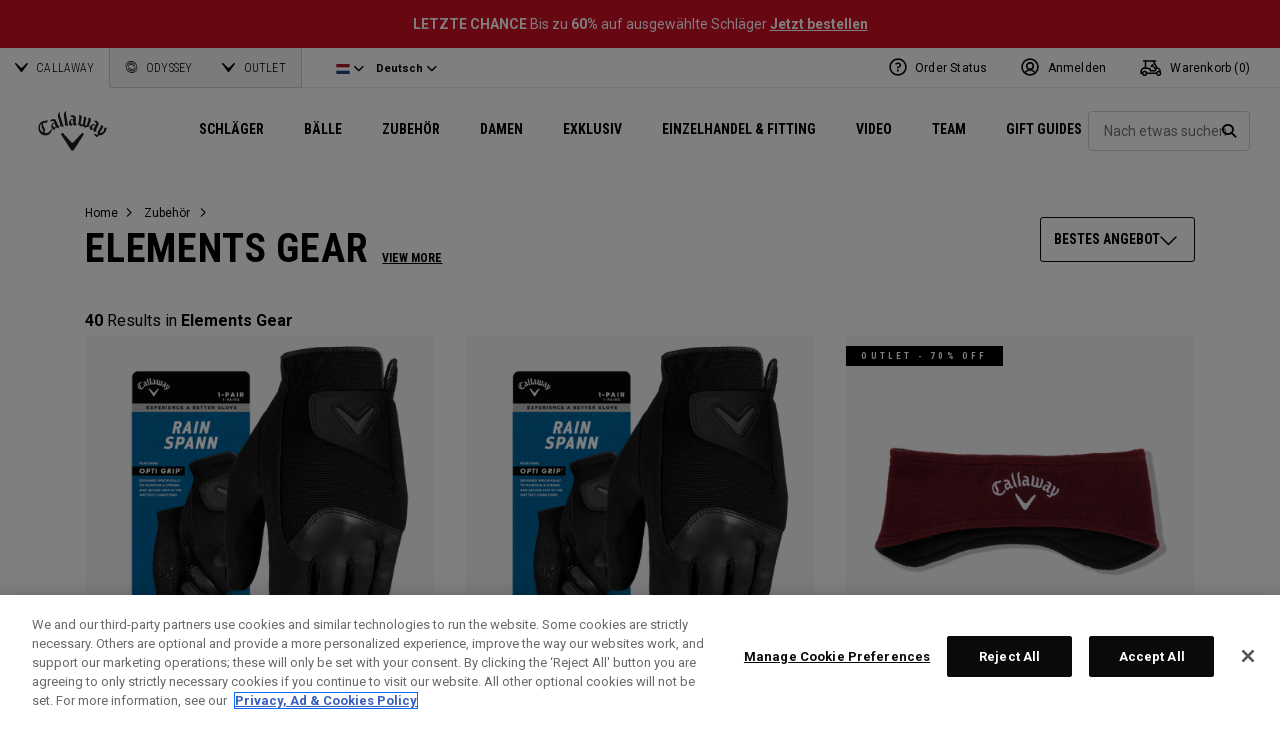

--- FILE ---
content_type: text/html;charset=UTF-8
request_url: https://eu.callawaygolf.com/de/nl/elements/
body_size: 38024
content:
 




































































































































<!DOCTYPE html PUBLIC "-//W3C//DTD XHTML 1.0 Strict//EN" "http://www.w3.org/TR/xhtml1/DTD/xhtml1-strict.dtd">
<html lang="de-NL" xml:lang="de-NL" xmlns="http://www.w3.org/1999/xhtml" class="cge no-js">
<head>



	
	<!-- OneTrust Cookies Consent Notice start -->
	
	<script src="https://cdn.cookielaw.org/scripttemplates/otSDKStub.js"  type="text/javascript" charset="UTF-8" data-domain-script="014d23fd-ebe4-4cfa-b05e-2fb01877c7e5" ></script>
	
	<script id="OTEnd" type="text/javascript">
		function OptanonWrapper() {
		
			
			
		}
	</script>
	
	<!-- OneTrust Cookies Consent Notice end -->
	





	<script> 
	   vice= { 
	        config: { 
	            viceAccountId: 'callawaygolf', 
	            viceSiteId: 'callawaygolfeu', 
	            viceZoneId: '', 
	            viceSectionId: ''
	        }
	    } 
	</script> 
	<script src='//vice-prod.sdiapi.com/vice_loader/callawaygolf/callawaygolfeu'></script>





<link rel="canonical" href="https://eu.callawaygolf.com/de/nl/elements/" />








<link rel="alternate" hreflang="x-default" href="https://eu.callawaygolf.com/en/gb/elements/" />
<link rel="alternate" hreflang="de-AT" href="https://eu.callawaygolf.com/de/at/elements/" />
<link rel="alternate" hreflang="de-BE" href="https://eu.callawaygolf.com/de/be/elements/" />
<link rel="alternate" hreflang="de-DE" href="https://eu.callawaygolf.com/de/de/elements/" />
<link rel="alternate" hreflang="de-DK" href="https://eu.callawaygolf.com/de/dk/elements/" />
<link rel="alternate" hreflang="de-EE" href="https://eu.callawaygolf.com/de/ee/elements/" />
<link rel="alternate" hreflang="de-ES" href="https://eu.callawaygolf.com/de/es/elements/" />
<link rel="alternate" hreflang="de-FI" href="https://eu.callawaygolf.com/de/fi/elements/" />
<link rel="alternate" hreflang="de-FR" href="https://eu.callawaygolf.com/de/fr/elements/" />
<link rel="alternate" hreflang="de-GB" href="https://eu.callawaygolf.com/de/gb/elements/" />
<link rel="alternate" hreflang="de-GR" href="https://eu.callawaygolf.com/de/gr/elements/" />
<link rel="alternate" hreflang="de-IE" href="https://eu.callawaygolf.com/de/ie/elements/" />
<link rel="alternate" hreflang="de-IT" href="https://eu.callawaygolf.com/de/it/elements/" />
<link rel="alternate" hreflang="de-LT" href="https://eu.callawaygolf.com/de/lt/elements/" />
<link rel="alternate" hreflang="de-LU" href="https://eu.callawaygolf.com/de/lu/elements/" />
<link rel="alternate" hreflang="de-LV" href="https://eu.callawaygolf.com/de/lv/elements/" />
<link rel="alternate" hreflang="de-NL" href="https://eu.callawaygolf.com/de/nl/elements/" />
<link rel="alternate" hreflang="de-PT" href="https://eu.callawaygolf.com/de/pt/elements/" />
<link rel="alternate" hreflang="de-SE" href="https://eu.callawaygolf.com/de/se/elements/" />
<link rel="alternate" hreflang="de-SI" href="https://eu.callawaygolf.com/de/si/elements/" />
<link rel="alternate" hreflang="de-SK" href="https://eu.callawaygolf.com/de/sk/elements/" />
<link rel="alternate" hreflang="en-AT" href="https://eu.callawaygolf.com/en/at/elements/" />
<link rel="alternate" hreflang="en-BE" href="https://eu.callawaygolf.com/en/be/elements/" />
<link rel="alternate" hreflang="en-DE" href="https://eu.callawaygolf.com/en/de/elements/" />
<link rel="alternate" hreflang="en-DK" href="https://eu.callawaygolf.com/en/dk/elements/" />
<link rel="alternate" hreflang="en-EE" href="https://eu.callawaygolf.com/en/ee/elements/" />
<link rel="alternate" hreflang="en-ES" href="https://eu.callawaygolf.com/en/es/elements/" />
<link rel="alternate" hreflang="en-FI" href="https://eu.callawaygolf.com/en/fi/elements/" />
<link rel="alternate" hreflang="en-FR" href="https://eu.callawaygolf.com/en/fr/elements/" />
<link rel="alternate" hreflang="en-GB" href="https://eu.callawaygolf.com/en/gb/elements/" />
<link rel="alternate" hreflang="en-GR" href="https://eu.callawaygolf.com/en/gr/elements/" />
<link rel="alternate" hreflang="en-IE" href="https://eu.callawaygolf.com/en/ie/elements/" />
<link rel="alternate" hreflang="en-IT" href="https://eu.callawaygolf.com/en/it/elements/" />
<link rel="alternate" hreflang="en-LT" href="https://eu.callawaygolf.com/en/lt/elements/" />
<link rel="alternate" hreflang="en-LU" href="https://eu.callawaygolf.com/en/lu/elements/" />
<link rel="alternate" hreflang="en-LV" href="https://eu.callawaygolf.com/en/lv/elements/" />
<link rel="alternate" hreflang="en-NL" href="https://eu.callawaygolf.com/en/nl/elements/" />
<link rel="alternate" hreflang="en-PT" href="https://eu.callawaygolf.com/en/pt/elements/" />
<link rel="alternate" hreflang="en-SE" href="https://eu.callawaygolf.com/en/se/elements/" />
<link rel="alternate" hreflang="en-SI" href="https://eu.callawaygolf.com/en/si/elements/" />
<link rel="alternate" hreflang="en-SK" href="https://eu.callawaygolf.com/en/sk/elements/" />
<link rel="alternate" hreflang="fr-AT" href="https://eu.callawaygolf.com/fr/at/elements/" />
<link rel="alternate" hreflang="fr-BE" href="https://eu.callawaygolf.com/fr/be/elements/" />
<link rel="alternate" hreflang="fr-DE" href="https://eu.callawaygolf.com/fr/de/elements/" />
<link rel="alternate" hreflang="fr-DK" href="https://eu.callawaygolf.com/fr/dk/elements/" />
<link rel="alternate" hreflang="fr-EE" href="https://eu.callawaygolf.com/fr/ee/elements/" />
<link rel="alternate" hreflang="fr-ES" href="https://eu.callawaygolf.com/fr/es/elements/" />
<link rel="alternate" hreflang="fr-FI" href="https://eu.callawaygolf.com/fr/fi/elements/" />
<link rel="alternate" hreflang="fr-FR" href="https://eu.callawaygolf.com/fr/fr/elements/" />
<link rel="alternate" hreflang="fr-GB" href="https://eu.callawaygolf.com/fr/gb/elements/" />
<link rel="alternate" hreflang="fr-GR" href="https://eu.callawaygolf.com/fr/gr/elements/" />
<link rel="alternate" hreflang="fr-IE" href="https://eu.callawaygolf.com/fr/ie/elements/" />
<link rel="alternate" hreflang="fr-IT" href="https://eu.callawaygolf.com/fr/it/elements/" />
<link rel="alternate" hreflang="fr-LT" href="https://eu.callawaygolf.com/fr/lt/elements/" />
<link rel="alternate" hreflang="fr-LU" href="https://eu.callawaygolf.com/fr/lu/elements/" />
<link rel="alternate" hreflang="fr-LV" href="https://eu.callawaygolf.com/fr/lv/elements/" />
<link rel="alternate" hreflang="fr-NL" href="https://eu.callawaygolf.com/fr/nl/elements/" />
<link rel="alternate" hreflang="fr-PT" href="https://eu.callawaygolf.com/fr/pt/elements/" />
<link rel="alternate" hreflang="fr-SE" href="https://eu.callawaygolf.com/fr/se/elements/" />
<link rel="alternate" hreflang="fr-SI" href="https://eu.callawaygolf.com/fr/si/elements/" />
<link rel="alternate" hreflang="fr-SK" href="https://eu.callawaygolf.com/fr/sk/elements/" />


<!-- <link rel="stylesheet" href="/on/demandware.static/Sites-CG4_EU-Site/-/de_NL/v1763052501065/css/style.css" />-->









<link rel="preconnect" href="//cdn.dynamicyield.com"> 
<link rel="preconnect" href="//st.dynamicyield.com">
<link rel="preconnect" href="//rcom.dynamicyield.com">
<link rel="dns-prefetch" href="//cdn.dynamicyield.com">
<link rel="dns-prefetch" href="//st.dynamicyield.com">
<link rel="dns-prefetch" href="//rcom.dynamicyield.com">
<link rel="dns-prefetch" href="//sits-pod21.demandware.net"> 
<link rel="dns-prefetch" href="//ajax.aspnetcdn.com"> 
<link rel="dns-prefetch" href="//ajax.googleapis.com"> 
<link rel="dns-prefetch" href="//fonts.googleapis.com"> 
<link rel="dns-prefetch" href="//use.typekit.net"> 
<link rel="dns-prefetch" href="//p.typekit.net"> 
<link rel="dns-prefetch" href="//ugc.callawaygolfpreowned.com"> 
<link rel="dns-prefetch" href="//magpie-static.ugc.bazaarvoice.com"> 
<link rel="dns-prefetch" href="//network-a.bazaarvoice.com"> 
<link rel="dns-prefetch" href="//pbs.twimg.com"> 
<link rel="dns-prefetch" href="//i1.ytimg.com"> 
<link rel="dns-prefetch" href="//chanalytics.merchantadvantage.com"> 






<script data-ot-ignore src="https://ajax.googleapis.com/ajax/libs/jquery/1.10.2/jquery.min.js"></script>
<script data-ot-ignore src="https://ajax.googleapis.com/ajax/libs/jqueryui/1.9.2/jquery-ui.min.js"></script>
<script data-ot-ignore src="https://eu.callawaygolf.com/on/demandware.static/Sites-CG4_EU-Site/-/de_NL/v1763052501065/js/jquery/jquery-validate.1.14.0.min.js"></script>
<script data-ot-ignore src="https://eu.callawaygolf.com/on/demandware.static/Sites-CG4_EU-Site/-/de_NL/v1763052501065/js/jquerybrowserpatch.js"></script>

<script data-ot-ignore src="https://eu.callawaygolf.com/on/demandware.static/Sites-CG4_EU-Site/-/de_NL/v1763052501065/js/jquery/jquery.mobile.touch.min.js"></script>

<script data-ot-ignore src="https://eu.callawaygolf.com/on/demandware.static/Sites-CG4_EU-Site/-/de_NL/v1763052501065/js/jquery/jquery.touchpunch.min.js"></script>
<script data-ot-ignore type="text/javascript" src="https://eu.callawaygolf.com/on/demandware.static/Sites-CG4_EU-Site/-/de_NL/v1763052501065/js/jq-extension.min.js"></script>

<script data-ot-ignore type="text/javascript" src="https://eu.callawaygolf.com/on/demandware.static/Sites-CG4_EU-Site/-/de_NL/v1763052501065/global/js/focus.min.js"></script>
<script data-ot-ignore>
(function () {
if (!window.JSON) {
window.JSON = {
parse : function(sJSON) {
return eval("(" + sJSON + ")");
},
stringify : function(vContent) {
if (vContent instanceof Object) {
var sOutput = "";
if (vContent.constructor === Array) {
for ( var nId = 0; nId < vContent.length; sOutput += this.stringify(vContent[nId]) + ",", nId++);
return "[" + sOutput.substr(0, sOutput.length - 1) + "]";
}
if (vContent.toString !== Object.prototype.toString) {
return "\"" + vContent.toString().replace(/"/g, "\$&") + "\"";
}
for ( var sProp in vContent) {
sOutput += "\"" + sProp.replace(/"/g, "\$&") + "\":" + this.stringify(vContent[sProp]) + ",";
}
return "{" + sOutput.substr(0, sOutput.length - 1) + "}";
}
return typeof vContent === "string" ? "\"" + vContent.replace(/"/g, "\$&") + "\"" : String(vContent);
}
};
}
})();
</script>
<script data-ot-ignore src="https://eu.callawaygolf.com/on/demandware.static/Sites-CG4_EU-Site/-/de_NL/v1763052501065/js/promise.min.js"></script>
<script data-ot-ignore src="https://eu.callawaygolf.com/on/demandware.static/Sites-CG4_EU-Site/-/de_NL/v1763052501065/js/url-polyfill.min.js"></script>
<script data-ot-ignore src="https://eu.callawaygolf.com/on/demandware.static/Sites-CG4_EU-Site/-/de_NL/v1763052501065/js/require.min.js"></script>


<script data-ot-ignore id="cryptolib">
window.CryptoLib = null;
window.Tarp && Tarp.require({
"main": "crypto/cryptolib.js",
"paths": [
"https://eu.callawaygolf.com/on/demandware.static/Sites-CG4_EU-Site/-/de_NL/v1763052501065/"
]
}).then(function (m) {
window.CryptoLib = m;
CryptoLib.setCurve(CryptoLib.core.ecc.curves.c256);
CryptoLib.generateKeys();
});
</script>

<script data-ot-ignore type="text/javascript" src="https://eu.callawaygolf.com/on/demandware.static/Sites-CG4_EU-Site/-/de_NL/v1763052501065/js/core-min.js"></script>
<script data-ot-ignore type="text/javascript" src="https://eu.callawaygolf.com/on/demandware.static/Sites-CG4_EU-Site/-/de_NL/v1763052501065/js/sha256-min.js"></script>
<script data-ot-ignore type="text/javascript" src="https://eu.callawaygolf.com/on/demandware.static/Sites-CG4_EU-Site/-/de_NL/v1763052501065/global/js/headerlogin.min.js"></script>
<script data-ot-ignore type="text/javascript">
	$(document).ready(function() {
		$(".sign-in-form").headerLogin({
			"messages": {
				"genericError": "Unable to complete your request. Please try again.",
				"timeoutError": "It's taking longer than expected to sign in. Please try again.",
				"abortedError": "Sign in request aborted. Please try again.",
				"authError": "Bitte pr&#xFC;fen sie, dass ihre e-mail-adresse und ihr passwort korrekt sind und versuchen sie es noch einmal."
			},
			"urls": {
				"serverKey": "https://eu.callawaygolf.com/on/demandware.store/Sites-CG4_EU-Site/de_NL/Crypto-GetPublicKey",
				"remoteInclude": "/on/demandware.store/Sites-CG4_EU-Site/de_NL/Header-RemoteInclude",
				"refreshUrl": "/de/nl/account"
			}
		});
	});
</script>

<script data-ot-ignore src="https://eu.callawaygolf.com/on/demandware.static/Sites-CG4_EU-Site/-/de_NL/v1763052501065/global/js/cookies.min.js"></script>

<script data-ot-ignore type="text/javascript" src="https://eu.callawaygolf.com/on/demandware.static/Sites-CG4_EU-Site/-/de_NL/v1763052501065/global/js/ajaxq.min.js"></script>

<script data-ot-ignore src="https://eu.callawaygolf.com/on/demandware.static/Sites-CG4_EU-Site/-/de_NL/v1763052501065/global/js/modernizr.min.js"></script>

<script data-ot-ignore src="https://eu.callawaygolf.com/on/demandware.static/Sites-CG4_EU-Site/-/de_NL/v1763052501065/global/js/mediaquery.min.js"></script>

<link rel="preload" href="https://eu.callawaygolf.com/on/demandware.static/Sites-CG4_EU-Site/-/de_NL/v1763052501065/global/js/vscroll.min.js" as="style" onload="this.onload=null;this.rel='stylesheet'">
<noscript><link rel="stylesheet" href="https://eu.callawaygolf.com/on/demandware.static/Sites-CG4_EU-Site/-/de_NL/v1763052501065/global/js/vscroll.min.js"></noscript>


<link rel="preload" href="https://eu.callawaygolf.com/on/demandware.static/Sites-CG4_EU-Site/-/de_NL/v1763052501065/slidepanel/slidepanel.min.css" as="style" onload="this.onload=null;this.rel='stylesheet'">
<noscript><link rel="stylesheet" href="https://eu.callawaygolf.com/on/demandware.static/Sites-CG4_EU-Site/-/de_NL/v1763052501065/slidepanel/slidepanel.min.css"></noscript>

<link rel="preload" href="https://eu.callawaygolf.com/on/demandware.static/Sites-CG4_EU-Site/-/de_NL/v1763052501065/swiper6/swiper-bundle.min.css" as="style" onload="this.onload=null;this.rel='stylesheet'">
<noscript><link rel="stylesheet" href="https://eu.callawaygolf.com/on/demandware.static/Sites-CG4_EU-Site/-/de_NL/v1763052501065/swiper6/swiper-bundle.min.css"></noscript>

<link rel="stylesheet" type="text/css" href="https://eu.callawaygolf.com/on/demandware.static/Sites-CG4_EU-Site/-/de_NL/v1763052501065/bootstrap4-6/css/bootstrap.min.css" />

<link rel="preload" href="https://eu.callawaygolf.com/on/demandware.static/Sites-CG4_EU-Site/-/de_NL/v1763052501065/aos/css/aos.min.css" as="style" onload="this.onload=null;this.rel='stylesheet'">
<noscript><link rel="stylesheet" href="https://eu.callawaygolf.com/on/demandware.static/Sites-CG4_EU-Site/-/de_NL/v1763052501065/aos/css/aos.min.css"></noscript>

<link rel="stylesheet" href="https://eu.callawaygolf.com/on/demandware.static/Sites-CG4_EU-Site/-/de_NL/v1763052501065/slick/slick.min.css" />
<script data-ot-ignore type="text/javascript" src="https://eu.callawaygolf.com/on/demandware.static/Sites-CG4_EU-Site/-/de_NL/v1763052501065/slick/slick.min.js"></script>

<link rel="preload" href="https://eu.callawaygolf.com/on/demandware.static/Sites-CG4_EU-Site/-/de_NL/v1763052501065/lory/lory.min.css" as="style" onload="this.onload=null;this.rel='stylesheet'">
<noscript><link rel="stylesheet" href="https://eu.callawaygolf.com/on/demandware.static/Sites-CG4_EU-Site/-/de_NL/v1763052501065/lory/lory.min.css"></noscript>
<!--[if (gte IE 6)&(lte IE 8)]>
<script data-ot-ignore type="text/javascript" src="https://eu.callawaygolf.com/on/demandware.static/Sites-CG4_EU-Site/-/de_NL/v1763052501065/global/js/selectivizr.min.js"></script>
<![endif]-->










<script>
window.DY = window.DY || {};
DY.recommendationContext = {
type:'CATEGORY',
data: ["Elements Gear"],
lng: 'de_NL'
};
</script>



<script type="text/javascript"src="//cdn.dynamicyield.com/api/8772767/api_dynamic.js"></script>
<script type="text/javascript"src="//cdn.dynamicyield.com/api/8772767/api_static.js"></script>




<script>
document.addEventListener('DOMContentLoaded', function () {
var params = new URLSearchParams(window.location.search);
var emailHash = '';

emailHash = params.has('email_address') && window.CryptoJS ? CryptoJS.SHA256(params.get('email_address').toLowerCase()).toString() : '';
window.DY && DY.API('event', {
name: 'Identify',
properties: {
dyType: 'identify-v1',
hashedEmail: emailHash
},
});

}, false);
</script>










	<title>Callaway Golf Europe | Elementausr&uuml;stung | Offizielle Site</title><!-- Version: 1.0.1560 Date: 8/10/2016  -->







<script>
window.SiteHelper = {"ID":"CG4_EU","isProduction":true,"isStaging":false,"isDevelopment":false,"isMicroCartWebSite":false,"isNoEcommerceWebSite":false,"isMultiLocaleWebSite":true,"useGeolocation":true,"isCGPOWebSite":false,"isSHOPWebSite":false,"isODYWebSite":false,"isODYIntlWebSite":false,"isGCWebSite":false,"isVIPWebSite":false,"isCGWebSite":false,"isCGIntlWebSite":false,"isCGJapanWebSite":false,"isCGUKWebSite":true,"isCGEuropeWebSite":true,"isCGEuropeEcommerceWebSite":true,"isCGCanadaWebSite":false,"isRewardsWebSite":false,"isOGIOWebSite":false,"isCGIntlNoSubscribe":false,"isCGKoreaWebSite":false,"isOGIOJapanWebSite":false,"isJapanWebSite":false,"isOGIOEuropeWebSite":false,"isEuropeEcommerceWebSite":true,"isTopgolfWebSite":false,"currencyCode":"GBP","currentLocale":"de_NL","currentLanguage":"de","currentCountry":"NL","defaultLocale":"en_GB","defaultCountry":"GB","trackingAllowed":true,"salesChannel":"CEU","currencyPrefix":"£","locale":"de_NL","timezone":"Europe/London","checkRealTimeInventory":false,"currentSharedSiteID":"cge","bvJsUrl":""};
</script>











<script>
var ResourceHelper = function () {};
(function () {
var res = {
  "app_callawaygolf.global.header.viewall": "Alle ansehen",
  "app_account.email.subscribesuccess": "Danke, dass Sie sich angemeldet haben.",
  "app_account.email.subscribeerror": "Beim Verarbeiten Ihrer Anmeldung ist ein Fehler aufgetreten.",
  "app_content.configurator.selectone": "- Select one -",
  "app_content.configurator.stock": "Stock",
  "app_content.configurator.custom": "Custom",
  "app_callawaygolf.configurator.ajax.next": "Weiter",
  "app_callawaygolf.configurator.option.standard": "Standard-Option",
  "app_callawaygolf.configurator.option.custom": "Custom-Option",
  "app_callawaygolf.configurator.filter.showall": "Alles anzeigen",
  "app_callawaygolf.configurator.filter.shopallbrands": "Shop All Brands",
  "app_callawaygolf.configurator.currency.prefix": "EUR",
  "app_callawaygolf.configurator.currency.suffix": "",
  "app_callawaygolf.configurator.editconfiguration": "Konfiguration &#xE4;ndern",
  "app_callawaygolf.configurator.label.savebutton": "Speichern",
  "app_callawaygolf.configurator.msg.charcount": "Zeichen",
  "app_callawaygolf.configurator.emailconfig.status.error": "Beim verarbeiten ihrer anfrage ist ein fehler aufgetreten.",
  "app_content.fitting.error": "There was a problem communicating with the server.",
  "app_content.fitting.email.status.success": "The email was successfully sent.",
  "app_content.fitting.navsteps": "Step {0} of {1}",
  "toulongarage.toulon.button.select": "Select",
  "toulongarage.toulon.summary.color": "Color:",
  "toulongarage.toulon.summary.zone1": "Logo T:",
  "toulongarage.toulon.summary.zone2": "Logo Pyramid:",
  "toulongarage.toulon.summary.zone3": "Hosel:",
  "toulongarage.toulon.summary.zone4": "Alignment Aid:",
  "toulongarage.toulon.summary.zone5": "Odyssey Swirl:",
  "toulongarage.toulon.summary.zone6": "Odyssey Text:",
  "toulongarage.toulon.summary.zonetoe": "Toe:",
  "toulongarage.toulon.summary.zoneheel": "Heel:",
  "toulongarage.toulon.hosel.price": "+ 100.00",
  "toulongarage.toulon.price.upcharge": "Upcharge",
  "toulongarage.toulon.itemcount.reader": "<span class=\\\"current\\\"></span> of <span class=\\\"count\\\"></span>.",
  "app_content.locator.appointment": "Book Fitting Appointment",
  "app_callawaygolf.rewards.join.base": "You could earn <strong>{0}</strong> points with this purchase when you join Callaway Rewards!",
  "app_callawaygolf.rewards.join.bonus": "You could earn <strong><s>{0}</s> {1} points</strong> with this purchase when you join Callaway Rewards!",
  "app_callawaygolf.rewards.earn.base": "Earn <strong>{0} points</strong> with this purchase!",
  "app_callawaygolf.rewards.earn.bonus": "Earn <strong><s>{0}</s> {1} points</strong> with this purchase!",
  "app_callawaygolf.rewards.tier.bonus": "This item qualifies for an additional {0} points to our {1} Rewards Members."
}
var locale = "de_NL";
ResourceHelper.msg = function () {
var args = Array.prototype.slice.call(arguments);
var str;
var key = args.shift();
var bundleName = args.shift();
var prop = bundleName + "." + key;
if (res[prop] && res[prop] !== null) {
str = res[prop];
}
else {
str = null;
}
if (str && args.length > 0) {
for (var i = 0; i < args.length; i++) {
str = str.replace("{" + i + "}", args[i]);
}
}
return str;
};
})();
</script>







	
		<meta name="google-site-verification" content="YkryXtdn7Zq1OsJajVqir0KCv2uCISaet5mGm5sWA_Y" />
	


<script ot-data-ignore>
var _lazy = [],
_gaq = window._gaq || [],
common = [],
site = [];
</script>

<meta name="description" content="Entdecken Sie die innovative Callaway Elements-Reihe, die Ihre Leistung auf dem Platz verbessern soll. Entdecken Sie stilvolle und funktionale Kleidung, die f&uuml;r Komfort und Haltbarkeit gefertigt wurde. Kaufen Sie jetzt ein und verbessern Sie Ihr Spiel!" />


<meta name="keywords" content="Callaway Golfbekleidung | wasserdichte Golfbekleidung | Bequeme Golf-Outfits | Golfbekleidung | warme Golfausr&uuml;stung" />







<script>
window.fbAsyncInit = function() {
FB.init({
appId : "2033468350125632",
xfbml : true,
version : 'v2.8'
});
};
(function(d, s, id) {
var js, fjs = d.getElementsByTagName(s)[0];
if (d.getElementById(id)) {
return;
}
js = d.createElement(s);
js.id = id;
js.src = "//connect.facebook.net/en_US/sdk.js";
fjs.parentNode.insertBefore(js, fjs);
}(document, 'script', 'facebook-jssdk'));
</script>

<script type="text/javascript">//<!--
/* <![CDATA[ (head-active_data.js) */
var dw = (window.dw || {});
dw.ac = {
    _analytics: null,
    _events: [],
    _category: "",
    _searchData: "",
    _anact: "",
    _anact_nohit_tag: "",
    _analytics_enabled: "true",
    _timeZone: "Europe/London",
    _capture: function(configs) {
        if (Object.prototype.toString.call(configs) === "[object Array]") {
            configs.forEach(captureObject);
            return;
        }
        dw.ac._events.push(configs);
    },
	capture: function() { 
		dw.ac._capture(arguments);
		// send to CQ as well:
		if (window.CQuotient) {
			window.CQuotient.trackEventsFromAC(arguments);
		}
	},
    EV_PRD_SEARCHHIT: "searchhit",
    EV_PRD_DETAIL: "detail",
    EV_PRD_RECOMMENDATION: "recommendation",
    EV_PRD_SETPRODUCT: "setproduct",
    applyContext: function(context) {
        if (typeof context === "object" && context.hasOwnProperty("category")) {
        	dw.ac._category = context.category;
        }
        if (typeof context === "object" && context.hasOwnProperty("searchData")) {
        	dw.ac._searchData = context.searchData;
        }
    },
    setDWAnalytics: function(analytics) {
        dw.ac._analytics = analytics;
    },
    eventsIsEmpty: function() {
        return 0 == dw.ac._events.length;
    }
};
/* ]]> */
// -->
</script>
<script type="text/javascript">//<!--
/* <![CDATA[ (head-cquotient.js) */
var CQuotient = window.CQuotient = {};
CQuotient.clientId = 'aadh-CG4_EU';
CQuotient.realm = 'AADH';
CQuotient.siteId = 'CG4_EU';
CQuotient.instanceType = 'prd';
CQuotient.locale = 'de_NL';
CQuotient.fbPixelId = '__UNKNOWN__';
CQuotient.activities = [];
CQuotient.cqcid='';
CQuotient.cquid='';
CQuotient.cqeid='';
CQuotient.cqlid='';
CQuotient.apiHost='api.cquotient.com';
/* Turn this on to test against Staging Einstein */
/* CQuotient.useTest= true; */
CQuotient.useTest = ('true' === 'false');
CQuotient.initFromCookies = function () {
	var ca = document.cookie.split(';');
	for(var i=0;i < ca.length;i++) {
	  var c = ca[i];
	  while (c.charAt(0)==' ') c = c.substring(1,c.length);
	  if (c.indexOf('cqcid=') == 0) {
		CQuotient.cqcid=c.substring('cqcid='.length,c.length);
	  } else if (c.indexOf('cquid=') == 0) {
		  var value = c.substring('cquid='.length,c.length);
		  if (value) {
		  	var split_value = value.split("|", 3);
		  	if (split_value.length > 0) {
			  CQuotient.cquid=split_value[0];
		  	}
		  	if (split_value.length > 1) {
			  CQuotient.cqeid=split_value[1];
		  	}
		  	if (split_value.length > 2) {
			  CQuotient.cqlid=split_value[2];
		  	}
		  }
	  }
	}
}
CQuotient.getCQCookieId = function () {
	if(window.CQuotient.cqcid == '')
		window.CQuotient.initFromCookies();
	return window.CQuotient.cqcid;
};
CQuotient.getCQUserId = function () {
	if(window.CQuotient.cquid == '')
		window.CQuotient.initFromCookies();
	return window.CQuotient.cquid;
};
CQuotient.getCQHashedEmail = function () {
	if(window.CQuotient.cqeid == '')
		window.CQuotient.initFromCookies();
	return window.CQuotient.cqeid;
};
CQuotient.getCQHashedLogin = function () {
	if(window.CQuotient.cqlid == '')
		window.CQuotient.initFromCookies();
	return window.CQuotient.cqlid;
};
CQuotient.trackEventsFromAC = function (/* Object or Array */ events) {
try {
	if (Object.prototype.toString.call(events) === "[object Array]") {
		events.forEach(_trackASingleCQEvent);
	} else {
		CQuotient._trackASingleCQEvent(events);
	}
} catch(err) {}
};
CQuotient._trackASingleCQEvent = function ( /* Object */ event) {
	if (event && event.id) {
		if (event.type === dw.ac.EV_PRD_DETAIL) {
			CQuotient.trackViewProduct( {id:'', alt_id: event.id, type: 'raw_sku'} );
		} // not handling the other dw.ac.* events currently
	}
};
CQuotient.trackViewProduct = function(/* Object */ cqParamData){
	var cq_params = {};
	cq_params.cookieId = CQuotient.getCQCookieId();
	cq_params.userId = CQuotient.getCQUserId();
	cq_params.emailId = CQuotient.getCQHashedEmail();
	cq_params.loginId = CQuotient.getCQHashedLogin();
	cq_params.product = cqParamData.product;
	cq_params.realm = cqParamData.realm;
	cq_params.siteId = cqParamData.siteId;
	cq_params.instanceType = cqParamData.instanceType;
	cq_params.locale = CQuotient.locale;
	
	if(CQuotient.sendActivity) {
		CQuotient.sendActivity(CQuotient.clientId, 'viewProduct', cq_params);
	} else {
		CQuotient.activities.push({activityType: 'viewProduct', parameters: cq_params});
	}
};
/* ]]> */
// -->
</script>




<script data-ot-ignore id="lazy-loader">
(function() {
var js, s= null;
try{
js = document.createElement("script");
js.setAttribute("data-ot-ignore", "");
js.async = true;

js.src = "https://eu.callawaygolf.com/on/demandware.static/Sites-CG4_EU-Site/-/de_NL/v1763052501065/js/utils/lazyLoader.min.js";

s = document.getElementsByTagName("script")[0];
s.parentNode.insertBefore(js, s);
}catch(err){
window.$ && $.reportError && $.reportError({
"scriptLog" : "LazyLoader Script Implementation",
"error" : err,
"data" : {
"js" : js.src,
"s" : s
},
"origin" : "lazyLoader.isml"
});
}
})();
</script>













	
	
	
		
	
	
	<script>
		var gtmDataNoCache = {"gaPropertyID":"UA-63625355-5","trackingAllowed":true,"ssoID":"","ssoIDsha256":"","currencyCode":"GBP","locale":"de_NL","customerType":"new","customerTypeBinary":0,"basketID":"baaa413fbb0254998f33992ca4","sessionID":"NXCwVIZKrhsM__BWqnjJQTuB3Ge4VjD73Zw=","rewardsTierID":1,"rewardsTierName":"","rewardsTierMultiplier":1,"utm_medium":"","emailRaw":"","emailHash":"","entryURL":"/on/demandware.store/Sites-CG4_EU-Site/de_NL/Search-Show?cgid=element-gear","phone":"","phoneHash":"","customerGroups":"Everyone, GDPR Not Responded, Not Subscribed, Not Subscribed Not Google, Unregistered, non account holder - non rewards, not rewards"};
	</script>
	


<script>
var gtmData = {"siteVersion":"SFCC","pageType":"SubCategoryLanding","title":"cge > Gear > element-gear","categoryID":"element-gear","categoryName":"Elements Gear","dyType":"CATEGORY"};
Object.assign(gtmData,gtmDataNoCache);
var dataLayer = [gtmData];

var yottaaGroup = window.yo ? 'optimized' : 'control';
dataLayer.push({'yottaaGroup': yottaaGroup});
</script>
<!-- Google Tag Manager (noscript) -->
<noscript><iframe src="https://www.googletagmanager.com/ns.html?id=GTM-MLHTRR9"
height="0" width="0" style="display:none;visibility:hidden"></iframe></noscript>
<!-- End Google Tag Manager (noscript) -->
<!-- Google Tag Manager -->
<script>(function(w,d,s,l,i){w[l]=w[l]||[];w[l].push({'gtm.start':
new Date().getTime(),event:'gtm.js'});var f=d.getElementsByTagName(s)[0],
j=d.createElement(s),dl=l!='dataLayer'?'&l='+l:'';j.async=true;j.src=
'https://www.googletagmanager.com/gtm.js?id='+i+dl;f.parentNode.insertBefore(j,f);
})(window,document,'script','dataLayer','GTM-MLHTRR9');</script>
<!-- End Google Tag Manager -->


<script data-ot-ignore type="text/javascript">
	$(function() {
		
		$(document).on('click','a.internalpromo',function() {
			var promoId = $(this).data("promo-id");
			var promoPosition = $(this).data("promo-position");
			if (promoId) {
				window.dataLayer && dataLayer.push({
					'event': 'Internal Promotions:click',
					'promoID': promoId,
					'ecommerce_ua': {
						'promoClick': {
							'promotions': [{
								'id': promoId,
								'position': promoPosition
							}]
						}
					}
				});
			}
		});
		
		
		$(document).on('submit','.search-form form, .site-search form',function() {
			var searchQuery = $('input.search-input').val().toLowerCase();
			searchQuery && window.dataLayer && dataLayer.push({
				'event':'Site Search:search',
				'searchQuery': searchQuery
			});
		});
		
		
		
		
		
		
		
		
		
		
		
		//VISITS TO SOCIAL PAGES
		$(".trackSocialLink").click(function() {
			var url = $(this).attr("href");
		  	var network = '';
		  	if (url.match('facebook')) network = 'facebook';
		  	else if (url.match('twitter')) network = 'twitter';
		  	else if (url.match('instagram')) network = 'instagram';
		  	else if (url.match('youtube')) network = 'youtube';
		  	else if (url.match('vine')) network = 'vine';
		  	else if (url.match('pinterest')) network = 'pinterest';
		  	window.dataLayer && dataLayer.push({
		  		'event': 'socialInteraction',
		  		'socialNetwork': network,
		  		'socialAction': 'Visit',
		  		'socialTarget': url
		  	});
		});
		//PDP MEDIA VIEWS
		$('a.mediaModalView').click(function() {
			window.dataLayer && dataLayer.push({'event':'Media:view'});
		});
		
		//CUSTOM LOGO
		$("a.customLogoQuoteLink").click(function() {
			window.dataLayer && dataLayer.push({'event':'Custom Logo:quote'});	
		});
		$("a.customLogoEmailLink").click(function() {
			window.dataLayer && dataLayer.push({'event':'Custom Logo:email'});
		});
	});
</script>



<meta name="viewport" content="width=device-width, initial-scale=1.0, minimum-scale=1.0, user-scalable=no" />
<meta name="apple-mobile-web-app-capable" content="yes">
<style type="text/css">
@viewport { zoom: 1.0; width: device-width; }
@-ms-viewport { width: extend-to-zoom; zoom: 1.0; }
</style>
<link rel="preload" href="https://eu.callawaygolf.com/on/demandware.static/Sites-CG4_EU-Site/-/de_NL/v1763052501065/global/css/themify-icons.min.css" as="style" onload="this.onload=null;this.rel='stylesheet'">
<noscript><link rel="stylesheet" href="https://eu.callawaygolf.com/on/demandware.static/Sites-CG4_EU-Site/-/de_NL/v1763052501065/global/css/themify-icons.min.css"></noscript>
<link rel="stylesheet" href="https://eu.callawaygolf.com/on/demandware.static/Sites-CG4_EU-Site/-/de_NL/v1763052501065/css/callawaygolf.min.css" />

<link rel="stylesheet" href="https://eu.callawaygolf.com/on/demandware.static/Sites-CG4_EU-Site/-/de_NL/v1763052501065/css/callawaygolf-responsive.min.css" />

<link rel="stylesheet" href="https://eu.callawaygolf.com/on/demandware.static/Sites-CG4_EU-Site/-/de_NL/v1763052501065/css/category.min.css" />
<link rel="stylesheet" href="https://eu.callawaygolf.com/on/demandware.static/Sites-CG4_EU-Site/-/de_NL/v1763052501065/css/content.min.css" />
<link rel="stylesheet" href="https://eu.callawaygolf.com/on/demandware.static/Sites-CG4_EU-Site/-/de_NL/v1763052501065/css/landing.min.css" />


<link rel="stylesheet" href="https://eu.callawaygolf.com/on/demandware.static/Sites-CG4_EU-Site/-/de_NL/v1763052501065/css/global.min.css" />
<script data-ot-ignore src="https://eu.callawaygolf.com/on/demandware.static/Sites-CG4_EU-Site/-/de_NL/v1763052501065/js/callawaygolf.min.js"></script>

<link rel="stylesheet" href="https://eu.callawaygolf.com/on/demandware.static/Sites-CG4_EU-Site/-/de_NL/v1763052501065/css/nav.min.css" />
<script data-ot-ignore src="https://eu.callawaygolf.com/on/demandware.static/Sites-CG4_EU-Site/-/de_NL/v1763052501065/js/nav.min.js"></script>
<!-- Reddit Pixel Code -->




<!-- Facebook Conversions Code -->




<script data-ot-ignore src="https://eu.callawaygolf.com/on/demandware.static/Sites-CG4_EU-Site/-/de_NL/v1763052501065/js/utils/uuidv4.min.js"></script>
<script type="text/javascript">
function reportFBEvent(eventType, eventObj, orderNum) {
var eventID = uuidv4(); // ⇨ '1b9d6bcd-bbfd-4b2d-9b5d-ab8dfbbd4bed'

var url = "/on/demandware.store/Sites-CG4_EU-Site/de_NL/Vendor-ReportFBEvent";
var payload = {
'event_name': eventType,
'event_id': eventID,
};
if (eventObj) payload.custom_data = JSON.stringify(eventObj);
if (orderNum) payload.order_number = orderNum;
$.post(url,payload);

window.fbq && fbq('track', eventType, eventObj, {'eventID': eventID});
}
</script>





<!-- Facebook Pixel Code -->
<script>
!function(f,b,e,v,n,t,s){if(f.fbq)return;n=f.fbq=function(){n.callMethod?
n.callMethod.apply(n,arguments):n.queue.push(arguments)};if(!f._fbq)f._fbq=n;
n.push=n;n.loaded=!0;n.version='2.0';n.queue=[];t=b.createElement(e);t.async=!0;
t.src=v;s=b.getElementsByTagName(e)[0];s.parentNode.insertBefore(t,s)}(window,
document,'script','//connect.facebook.net/en_US/fbevents.js');
fbq('init', '205869076563783', {});
reportFBEvent("PageView");
</script>
<noscript><img height="1" width="1" style="display:none"
src="https://www.facebook.com/tr?id=205869076563783&ev=PageView&noscript=1"
/></noscript>

<script>
reportFBEvent('ViewContent', {
content_name: 'SubCategoryLanding',
content_category: 'element-gear',
});
</script>
<noscript><img height="1" width="1" style="display:none"
src="https://www.facebook.com/tr?id=205869076563783&ev=ViewContent&cd[content_type]=product&cd[content_name]=element-gear&cd[content_ids]=element-gear&noscript=1"
/></noscript>



<!-- Google Call Tracking -->


<script type="text/javascript">
(function(a,e,c,f,g,b,d){var
h={ak:"958577606",cl:"Vh1dCIH6l1gQxveKyQM"};a[c]=a[c]||
function(){(a[c].q=a[c].q||[]).push(arguments)};a[f]||
(a[f]=h.ak);b=e.createElement(g);b.async=1;b.src="//www.gstatic.com/wcm/loader.js";d=e.getElementsByTagName(g)[0];d.parentNode.insertBefore(b,d);a._googWcmGet=function(b,d,e){a[c](2,b,h,d,null,new
Date,e)}})(window,document,"_googWcmImpl","_googWcmAk","script");
</script>
<script type="text/javascript">
$(window).load(function() {
var $configuratorintro = $('#configurator-intro,#configurator-intro-row');
if ($configuratorintro.length > 0) {
var pdpText = $configuratorintro.html();
pdpText = pdpText.replace('888-382-9604','<span class="gphone">888-382-9604</span>');
$configuratorintro.html(pdpText);
}
_googWcmGet('gphone','888-382-9604');
});
</script>









<script data-ot-ignore>
var ssoId = '';
</script>

<!-- Google Analytics -->





<link rel="preconnect" href="https://fonts.gstatic.com">
<link href="https://fonts.googleapis.com/css2?family=Roboto+Condensed:wght@300;700&family=Roboto:ital,wght@0,400;0,700;1,400;1,700&display=swap" rel="stylesheet">

<link rel="stylesheet" href="https://kit.fontawesome.com/de64969fa0.css" crossorigin="anonymous">
<link rel="stylesheet" href="https://use.typekit.net/wtj0cju.css">
<!-- Google reCAPTCHA 111-->
<script data-ot-ignore type="text/javascript">
var onloadCallback = function() {
if (document.getElementById("recaptcha")) { // checkout registration recaptcha
var widgetId = grecaptcha.render('recaptcha', {
'sitekey' : '6LdPgyUUAAAAAFAQxYKC9tmpkq3Nt25zf9ZX02Tx',
});
document.getElementById("recaptcha").setAttribute('data-grecaptcha-id', widgetId);
}
if (document.getElementById("recaptcha_footer")) {
var widgetId = grecaptcha.render('recaptcha_footer', {
'sitekey' : '6LdPgyUUAAAAAFAQxYKC9tmpkq3Nt25zf9ZX02Tx'
});
document.getElementById("recaptcha_footer").setAttribute('data-grecaptcha-id', widgetId);
}
if (document.getElementById("recaptcha_modal")) {
var widgetId = grecaptcha.render('recaptcha_modal', {
'sitekey' : '6LdPgyUUAAAAAFAQxYKC9tmpkq3Nt25zf9ZX02Tx'
});
document.getElementById("recaptcha_modal").setAttribute('data-grecaptcha-id', widgetId);
}
};
</script>
<script src="https://www.google.com/recaptcha/api.js?onload=onloadCallback&render=explicit" async defer></script>
<!-- Static Pixels -->

<meta name="google-site-verification" content="DjPrFET9Oa5K5fESKRM6HFlGy2ububmvcNrMfvdHN2o" />
<meta name="google-site-verification" content="CxBHCZNHKt9NKiDXt31hkjGTVTnmmSq1fT1uVJWf5Cs" />

<meta name="facebook-domain-verification" content="zvbb8rpu53f69bmn8wiafw363f21lq" />


<!-- Media Track -->
<script src="https://eu.callawaygolf.com/on/demandware.static/Sites-CG4_EU-Site/-/de_NL/v1763052501065/js/arrive.min.js"></script>
<script src="https://eu.callawaygolf.com/on/demandware.static/Sites-CG4_EU-Site/-/de_NL/v1763052501065/js/mediatrack.min.js"></script>




<script type="text/javascript" src="https://eu.callawaygolf.com/on/demandware.static/Sites-CG4_EU-Site/-/de_NL/v1763052501065/global/js/imgload.min.js"></script>
<script type="text/javascript" src="https://eu.callawaygolf.com/on/demandware.static/Sites-CG4_EU-Site/-/de_NL/v1763052501065/js/search.min.js"></script>




<link rel="canonical" href="/de/nl/elements/" />


















































































<style>
.page-title {
color: #111;
}
</style>
</head>
<body itemscope itemtype="http://schema.org/WebPage" class="search-close header no-ie">
<div id="page-container" class="pt_category no-hero">



<!-- Generic slot to place any custom one-off CSS without code deployment. -->
<div id="header-css" class="slot slot-content">

	 


	



<style>

.fa-magnifying-glass:before, .fa-search:before{ font-family: 'Font Awesome 6 Pro'; }
#header-container .header-primary .header-tabs { height: unset; }

.product-page-container .pdp-secondary-nav.nav-fixed{ z-index: 50000; }

@media (min-width: 768px){
    #cart-slideout {
        z-index: 50001;
    }
}

.category-sorting-container .btn.filter-btn {display:none;}
.slot-hero.has-video .hero-video .video-container{ width: 100%; }
.product-page-container #comparison{
    margin: 0 auto;
    max-width: none;
}
.product-page-container #comparison thead th img{
    max-width: 250px;
}

.cart-header{ padding-top: 5rem; }

.grid-tile .product-image img {padding: initial; }

#home-course .media-card svg *{ fill: #000;}
.media-card  #home-course svg *{ fill: #000;}

.violator-container .violator-order-online{
   display: none;
}

.input-append.form-group.form-group-lg {
    display: flex;
}

@media (max-width: 768px) {
#pdp-product-hero .product-promo {
    display: block;
    width: 100%;
    bottom: 0px;
}
#pdp-product-hero .product-promo .promotional-message {
    background-color: rgba(255,255,255,0.7);
    font-size: 10px;
        padding: 10px;

}

.product-promo .modal-dialog{
    margin-top:120px
}

.modal .modal-body {
    padding: 6rem 3rem 3rem;
}

.pt_fitting {
    position:fixed;
    top: 0;
    left: 0;
    width: 100%;
}

}

.product-configurator-container .product-images-gallery img { width: 100%; object-fit: contain; }

footer #emailSignupModal { color: #000; }
</style>


 
	
</div>
<div id="affiliate-ticker" class="slot slot-content">

	 

	
</div>
<header id="header-container" class="tabs-enabled-container">

<div id="top-bar" class="slot slot-content">

	 


	


<style>
.top-bar-content {
color: #FFFFFF;
background-color: #cf0e25;
}
.top-bar-content a {
color: #FFFFFF;
}
</style>
<div class="top-bar-content text-center swiper">
<div class="topBarSwiper">
<div class="swiper-wrapper">


<div class="swiper-slide">
<div class="top-bar-desktop">
<strong>LETZTE CHANCE</strong> Bis zu <strong>60%</strong> auf ausgewählte Schläger <a href="https://eu.callawaygolf.com/de/nl/callaway-golf-outlet/"><b>Jetzt bestellen</b></a>
</div>
<div class="top-bar-mobile">
<strong>LETZTE CHANCE</strong> Bis zu <strong>60%</strong> auf ausgewählte Schläger <a href="https://eu.callawaygolf.com/de/nl/callaway-golf-outlet/"><b>Jetzt bestellen</b></a>
</div>
</div>

</div>
</div>
<div class="top-swiper-next"><i class="fa fa-chevron-right"></i></div>
<div class="top-swiper-prev"><i class="fa fa-chevron-left"></i></div>
</div>
<script>
window.addEventListener('swiperBundleLoaded', function() {
var swiper = new Swiper(".topBarSwiper", {
navigation: {
nextEl: ".top-swiper-next",
prevEl: ".top-swiper-prev",
},
autoplay: {
delay: 5000,
}
});
var topBarHeight = document.querySelector(".top-bar-content").offsetHeight;
if (topBarHeight > 48) {
document.querySelector(".top-swiper-next").style.top = "1.5rem";
document.querySelector(".top-swiper-prev").style.top = "1.5rem";
}
});
</script>

 
	
</div>
<div class="header-primary tabs-enabled">
<div class="header-left">


	<div class="header-tabs">
		
			<a class="active" href="https://eu.callawaygolf.com">
				<img alt="Callaway Logo" class="svg-icon" src="https://eu.callawaygolf.com/on/demandware.static/Sites-CG4_EU-Site/-/de_NL/v1763052501065/images/icons/tab-cge.svg" />
				<span class="header-tab-label">
					Callaway
				</span>
			</a>
		
			<a class="" href="https://eu.callawaygolf.com/s/Sites-CG4_EU-Site/dw/shared_session_redirect?url=https%3A%2F%2Fodysseyeu.callawaygolf.com">
				<img alt="Odyssey Logo" class="svg-icon" src="https://eu.callawaygolf.com/on/demandware.static/Sites-CG4_EU-Site/-/de_NL/v1763052501065/images/icons/tab-odyssey.svg" />
				<span class="header-tab-label">
					Odyssey
				</span>
			</a>
		
			<a class="" href="https://eu.callawaygolf.com/s/Sites-CG4_EU-Site/dw/shared_session_redirect?url=https%3A%2F%2Foutleteu.callawaygolf.com">
				<img alt="Outlet Logo" class="svg-icon" src="https://eu.callawaygolf.com/on/demandware.static/Sites-CG4_EU-Site/-/de_NL/v1763052501065/images/icons/tab-outlet.svg" />
				<span class="header-tab-label">
					Outlet
				</span>
			</a>
		
	</div>




<link rel="stylesheet" href="https://eu.callawaygolf.com/on/demandware.static/Sites-CG4_EU-Site/-/de_NL/v1763052501065/flag-svg/css/flag-icon.min.css" />
<div class="lang-selector">
<div id="locale-utility">

<div class="locale-mini-selector">
<button class="locale-close-btn fas fa-times">
<span class="screen-reader-only">
Open navigation menu
</span>
</button>
<a href="#" class="locale-button" id="region-menu">
<span class="flag-icon flag-icon-nl"></span><i class="far fa-chevron-down"></i>
</a>
<div id="region-dropdown" class="locale-dropdown">
<h5>W&#xE4;hlen Sie eine Region</h5>
<ul>

<li>
<a class="locale-mini-link" href="/en/gb/elements/?setLocale=true">
<span class="flag-icon flag-icon-gb"></span>
Vereinigtes K&#xF6;nigreich

</a>
</li>

<li>
<a class="locale-mini-link" href="/de/de/elements/?setLocale=true">
<span class="flag-icon flag-icon-de"></span>
Deutschland

</a>
</li>

<li>
<a class="locale-mini-link" href="/fr/fr/elements/?setLocale=true">
<span class="flag-icon flag-icon-fr"></span>
Frankreich

</a>
</li>

<li>
<a class="locale-mini-link" href="/de/at/elements/?setLocale=true">
<span class="flag-icon flag-icon-at"></span>
&#xD6;sterreich

</a>
</li>

<li>
<a class="locale-mini-link" href="/fr/be/elements/?setLocale=true">
<span class="flag-icon flag-icon-be"></span>
Belgien

</a>
</li>

<li>
<a class="locale-mini-link" href="/en/ie/elements/?setLocale=true">
<span class="flag-icon flag-icon-ie"></span>
Irland

</a>
</li>

<li>
<a class="locale-mini-link" href="/fr/lu/elements/?setLocale=true">
<span class="flag-icon flag-icon-lu"></span>
Luxemburg

</a>
</li>

<li>
<a class="locale-mini-link" href="/en/nl/elements/?setLocale=true">
<span class="flag-icon flag-icon-nl"></span>
Niederlande

<span class="locale-selected fas fa-check-circle"></span>

</a>
</li>

<li>
<a class="locale-mini-link" href="/en/se/elements/?setLocale=true">
<span class="flag-icon flag-icon-se"></span>
Schweden

</a>
</li>

<li>
<a class="locale-mini-link" href="/en/dk/elements/?setLocale=true">
<span class="flag-icon flag-icon-dk"></span>
D&#xE4;nemark

</a>
</li>

<li>
<a class="locale-mini-link" href="/en/es/elements/?setLocale=true">
<span class="flag-icon flag-icon-es"></span>
Spanien

</a>
</li>

<li>
<a class="locale-mini-link" href="/en/it/elements/?setLocale=true">
<span class="flag-icon flag-icon-it"></span>
Italien

</a>
</li>

<li>
<a class="locale-mini-link" href="/en/pt/elements/?setLocale=true">
<span class="flag-icon flag-icon-pt"></span>
Portugal

</a>
</li>

<li>
<a class="locale-mini-link" href="/en/fi/elements/?setLocale=true">
<span class="flag-icon flag-icon-fi"></span>
Finnland

</a>
</li>

<li>
<a class="locale-mini-link" href="/en/sk/elements/?setLocale=true">
<span class="flag-icon flag-icon-sk"></span>
Slowakei

</a>
</li>

<li>
<a class="locale-mini-link" href="/en/si/elements/?setLocale=true">
<span class="flag-icon flag-icon-si"></span>
Slowenien

</a>
</li>

<li>
<a class="locale-mini-link" href="/en/lv/elements/?setLocale=true">
<span class="flag-icon flag-icon-lv"></span>
Lettland

</a>
</li>

<li>
<a class="locale-mini-link" href="/en/ee/elements/?setLocale=true">
<span class="flag-icon flag-icon-ee"></span>
Estland

</a>
</li>

<li>
<a class="locale-mini-link" href="/en/gr/elements/?setLocale=true">
<span class="flag-icon flag-icon-gr"></span>
Griechenland

</a>
</li>

<li>
<a class="locale-mini-link" href="/en/lt/elements/?setLocale=true">
<span class="flag-icon flag-icon-lt"></span>
Litauen

</a>
</li>

</ul>
</div>
</div>


<div class="locale-mini-selector">
<button class="locale-close-btn fas fa-times">
<span class="screen-reader-only">
Open navigation menu
</span>
</button>
<a href="#" class="locale-button" id="language-menu">
<span class="locale-label">Deutsch<i class="far fa-chevron-down"></i></span>
</a>
<div id="language-dropdown" class="locale-dropdown">
<h5>W&#xE4;hle eine Sprache</h5>
<ul>

<li>
<a class="locale-mini-link" href="/en/nl/elements/?setLocale=true">

English

</a>
</li>

<li>
<a class="locale-mini-link" href="/de/nl/elements/?setLocale=true">

Deutsch

<span class="locale-selected fas fa-check-circle"></span>

</a>
</li>

<li>
<a class="locale-mini-link" href="/fr/nl/elements/?setLocale=true">

Fran&ccedil;ais

</a>
</li>

</ul>
</div>
</div>

</div>
</div>
<script data-ot-ignore>
$(document).ready(function(){
$("body").on("click", ".locale-button", function(e) {
var $button = $(this).closest(".locale-mini-selector");
if ($button.hasClass("open")) {
$button.removeClass("open");
} else {
$(".lang-selector .locale-mini-selector.open").removeClass("open");
$button.addClass("open");
}
e.preventDefault();
return false;
});
$("body").on("click", ".locale-mobile-selector", function(e) {
var menuID = $(this).find(".nav-item").attr('id');
if (menuID && $(".lang-selector .locale-mini-selector #" + menuID).length && $(".lang-selector .locale-mini-selector #" + menuID).closest(".locale-mini-selector").hasClass('open')) {
$(".lang-selector .locale-mini-selector #" + menuID).closest(".locale-mini-selector").removeClass("open");
$(".lang-selector").removeClass("open")
} else if(menuID && $(".lang-selector .locale-mini-selector #" + menuID).length) {
$(".lang-selector .locale-mini-selector #" + menuID).closest(".locale-mini-selector").addClass("open");
$(".lang-selector").addClass("open")
}
e.preventDefault();
return false;
});
$("body").on("click", ".locale-close-btn", function(e) {
console.log(this)
$(".lang-selector .locale-mini-selector").removeClass("open");
$(".lang-selector").removeClass("open");
e.preventDefault();
return false;
});
$( "#lang-icon" ).click(function() {
$( ".lang-selector" ).slideToggle("fast");
});
});
/* $(document).mouseup(function(e) {
var container = $(".open .locale-dropdown");
if (!container.is(e.target) && container.has(e.target).length === 0) {
$(".locale-mini-selector.open").removeClass("open");
}
}); */
</script>

</div>
<div class="header-logo">
<a id="logo" href="https://eu.callawaygolf.com" class="box box-16x9"><span class="logo-text">Callaway Golf</span></a>
</div>





<script>
var NavNotify = function () {};
(function () {
var cookieName = "notify_session";
NavNotify._newItems = {};
NavNotify._visited = {};
try {
NavNotify._visited = window.Cookies && JSON.parse(decodeURIComponent(Cookies.get(cookieName)));
} catch (e) {
NavNotify._visited = {};
}
NavNotify.update = function () {
var v = NavNotify._visited;
var n = NavNotify._newItems;
for (var i in NavNotify._newItems) {
for (var j in NavNotify._newItems[i]) {
if (j != "count") {
if (!(j in NavNotify._visited)) {
NavNotify._newItems[i].count++;
}
}
}
if (i in NavNotify._visited) {
NavNotify._newItems[i].count = 0;
}
}
for (var i in NavNotify._newItems) {
if (NavNotify._newItems[i].count == 0) {
$("[data-target-id='" + i + "']")
.removeClass("nav-item-new")
.find(".violator-new")
.hide();
}
}
};
NavNotify.setVisited = function (id) {
if (window.Cookies && id && id in NavNotify._newItems) {
NavNotify._visited[id] = 1;
for (var i in NavNotify._newItems) {
if (id in NavNotify._newItems[i]) {
NavNotify._newItems[i].count--;
if (NavNotify._newItems[i].count < 0) {
NavNotify._newItems[i].count = 0;
}
}
if (i == id) {
NavNotify._newItems[i].count = 0;
}
}
Cookies.set(cookieName, NavNotify._visited);
NavNotify.update();
}
};
$(document).ready(function () {
NavNotify.update();
});
})();
</script>
<nav id="nav-main" role="navigation">
<div id="nav-primary">
<ul class="level-1">


<li>
<a class="nav-item" href="/de/nl/golf-clubs/" aria-haspopup="true" aria-expanded="false" data-category-id="golf-clubs" >
<span class="nav-item-label">
Schläger
</span>
</a>
</li>


<li>
<a class="nav-item" href="/de/nl/golf-balls/" aria-haspopup="true" aria-expanded="false" data-category-id="balls" >
<span class="nav-item-label">
Bälle
</span>
</a>
</li>


<li>
<a class="nav-item" href="/de/nl/golf-accessories/" aria-haspopup="true" aria-expanded="false" data-category-id="Gear" >
<span class="nav-item-label">
Zubehör
</span>
</a>
</li>


<li>
<a class="nav-item" href="/de/nl/womensgolf/" aria-haspopup="true" aria-expanded="false" data-category-id="womens-golf" >
<span class="nav-item-label">
Damen
</span>
</a>
</li>


<li>
<a class="nav-item" href="/de/nl/callaway-golf/exklusiv/" aria-haspopup="true" aria-expanded="false" data-category-id="exclusives" >
<span class="nav-item-label">
Exklusiv
</span>
</a>
</li>


<li>
<a class="nav-item" href="/de/nl/fitting/" aria-haspopup="true" aria-expanded="false" data-category-id="fitting" >
<span class="nav-item-label">
Einzelhandel & Fitting
</span>
</a>
</li>


<li>
<a class="nav-item" href="/de/nl/callaway-golf/video/" aria-haspopup="true" aria-expanded="false" data-category-id="media" >
<span class="nav-item-label">
Video
</span>
</a>
</li>


<li>
<a class="nav-item" href="/de/nl/team-callaway/" aria-haspopup="true" aria-expanded="false" data-category-id="team" >
<span class="nav-item-label">
Team
</span>
</a>
</li>


<li>
<a class="nav-item" href="/de/nl/holiday-gift-guide/" aria-haspopup="true" aria-expanded="false" data-category-id="holiday-gift-guide" >
<span class="nav-item-label">
Gift Guides
</span>
</a>
</li>

<li class="nav-item-mobile">

<a id="account-icon-mobile" class="nav-item" href="/de/nl/account" title="Nutzerkonto" aria-label="Nutzerkonto">
<img alt="Mein Konto Icon" class="svg-icon" src="https://eu.callawaygolf.com/on/demandware.static/Sites-CG4_EU-Site/-/de_NL/v1763052501065/images/icons/user.svg" />

Anmelden

</a>

</li>


<li class="nav-item-mobile">
<a id="order-status-icon-mobile" class="nav-item" href="#" title="Track Your Order" aria-label="Track Your Order" data-toggle="modal" data-target="#orderStatusModal">
<img alt="Track Your Order Icon" class="svg-icon" src="https://eu.callawaygolf.com/on/demandware.static/Sites-CG4_EU-Site/-/de_NL/v1763052501065/images/icons/box.svg" />
Track Your Order
</a>
</li>

<li class="nav-item-mobile">
<a id="help-icon-mobile" class="nav-item" href="#" title="Hilfe" aria-label="Hilfe" data-category-id="help">
<img alt="Hilfe Icon" class="svg-icon" src="https://eu.callawaygolf.com/on/demandware.static/Sites-CG4_EU-Site/-/de_NL/v1763052501065/images/icons/help.svg" />

Hilfe

</a>
</li>


<li class="nav-item-mobile locale-mobile-selector">
<a href="#" class="nav-item" data-category-id="_regions">
<span class="flag-icon flag-icon-nl"></span>
<span class="screen-reader-only">
W&#xE4;hlen Sie eine Region
</span>
</a>
</li>


<li class="nav-item-mobile locale-mobile-selector">
<a href="#" class="nav-item" data-category-id="_languages">
<span class="locale-label">Deutsch</span>
<span class="screen-reader-only">
W&#xE4;hle eine Sprache
</span>
</a>
</li>



</ul>
<div class="nav-panels">


<div class="nav-container" data-parent-id="golf-clubs">
<div class="container-fluid">
<div class="row">
<div class="nav-back">
<button class="nav-back-btn">
<span class="nav-back-arrow fas fa-chevron-left"></span>
<span aria-hidden="true">
Schläger
</span>
<span class="screen-reader-only">
Back to Schläger
</span>
</button>
</div>


<div class="nav-column col-lg-3">


<a class="nav-item" href="/de/nl/golf-clubs/drivers/" >
<span class="nav-item-label">
Driver
</span>
</a>


<a class="nav-item" href="/de/nl/golf-clubs/fairway-woods/" >
<span class="nav-item-label">
Fairwayhölzer
</span>
</a>


<a class="nav-item" href="/de/nl/golf-clubs/hybrids/" >
<span class="nav-item-label">
Hybride
</span>
</a>


<a class="nav-item" href="/de/nl/golf-clubs/iron-sets/" >
<span class="nav-item-label">
Eisen/ Kombo Sets
</span>
</a>


<a class="nav-item" href="/de/nl/golf-clubs/wedges/" >
<span class="nav-item-label">
Wedges
</span>
</a>


<a class="nav-item" href="/de/nl/golf-clubs/complete-sets/" >
<span class="nav-item-label">
Juniors/Komplettsets
</span>
</a>


<a class="nav-item" href="/de/nl/callaway-golf/golfschl%C3%A4ger/odyssey-putters/" >
<span class="nav-item-label">
Odyssey Putters
</span>
</a>


<a class="nav-item" href="/de/nl/callaway-golf/golfschl%C3%A4ger/damen-schl%C3%A4ger/" >
<span class="nav-item-label">
Damen Schläger
</span>
</a>


<a class="nav-item" href="/de/nl/callaway-golf/golfschl%C3%A4ger/pre-owned/" >
<span class="nav-item-label">
Pre-Owned
</span>
</a>

</div>

<div class="nav-column col-lg-3">


<a class="nav-item" href="/de/nl/callaway-golf/golfschl%C3%A4ger/outlet-clubs/" >
<span class="nav-item-label">
Outlet Clubs
</span>
</a>


<a class="nav-item view-all" href="/de/nl/golf-clubs/" >
<span class="nav-item-label">
Alle ansehen Schläger
</span>
</a>

</div>


<div class="nav-slot-1 nav-column col-lg-3 ">



	 


	




<a href="/de/nl/elyte/" id="slot-header-nav-1" class="nav-image-text-container">
<div class="nav-image-text-content">
<div class="image box box-1x1 lazy lazy-onload" data-lazybgsrc="https://eu.callawaygolf.com/dw/image/v2/AADH_PRD/on/demandware.static/-/Sites-CG4_EU-Library/en/v1763052501065/Secondary-2000x2000.jpg?sw=300&amp;q=75" ></div>
<div class="text">

<div>Neu – ELYTE</div>

</div>
</div>
</a>
 
	
</div>
<div class="nav-slot-2 nav-column col-lg-3 ">



	 


	




<a href="/de/nl/golf-clubs/wedges/" id="slot-header-nav-2" class="nav-image-text-container">
<div class="nav-image-text-content">
<div class="image box box-1x1 lazy lazy-onload" data-lazybgsrc="https://eu.callawaygolf.com/dw/image/v2/AADH_PRD/on/demandware.static/-/Sites-CG4_EU-Library/en/v1763052501065/CG-Opus-SP_Secondary_1000x1000.jpg?sw=300&amp;q=75" ></div>
<div class="text">

<div>Neu – Opus SP</div>

</div>
</div>
</a>
 
	
</div>
</div>
</div>
</div>



<div class="nav-container" data-parent-id="balls">
<div class="container-fluid">
<div class="row">
<div class="nav-back">
<button class="nav-back-btn">
<span class="nav-back-arrow fas fa-chevron-left"></span>
<span aria-hidden="true">
Bälle
</span>
<span class="screen-reader-only">
Back to Bälle
</span>
</button>
</div>


<div class="nav-column col-lg-3">


<a class="nav-item" href="/de/nl/callaway-golf/b%C3%A4lle/chrome-tour/" >
<span class="nav-item-label">
Chrome Tour
</span>
</a>


<a class="nav-item" href="/de/nl/callaway-golf/b%C3%A4lle/chrome-tour-x/" >
<span class="nav-item-label">
Chrome Tour X
</span>
</a>


<a class="nav-item" href="/de/nl/callaway-golf/b%C3%A4lle/chrome-soft/" >
<span class="nav-item-label">
Chrome Soft
</span>
</a>


<a class="nav-item" href="/de/nl/callaway-golf/b%C3%A4lle/supersoft/" >
<span class="nav-item-label">
Supersoft
</span>
</a>


<a class="nav-item" href="/de/nl/callaway-golf/b%C3%A4lle/e%E2%80%A2r%E2%80%A2c-soft/" >
<span class="nav-item-label">
E•R•C Soft
</span>
</a>


<a class="nav-item" href="/de/nl/callaway-golf/b%C3%A4lle/warbird/" >
<span class="nav-item-label">
Warbird
</span>
</a>


<a class="nav-item" href="/de/nl/callaway-golf/b%C3%A4lle/reva/" >
<span class="nav-item-label">
REVA
</span>
</a>


<a class="nav-item" href="/de/nl/callaway-golf/b%C3%A4lle/superfast/" >
<span class="nav-item-label">
Superfast
</span>
</a>


<a class="nav-item" href="/de/nl/callaway-golf/b%C3%A4lle/mavrik/" >
<span class="nav-item-label">
MAVRIK
</span>
</a>

</div>

<div class="nav-column col-lg-3">


<a class="nav-item" href="/de/nl/callaway-golf/b%C3%A4lle/womens/" >
<span class="nav-item-label">
Women's
</span>
</a>


<a class="nav-item" href="/de/nl/callaway-golf/b%C3%A4lle/truvis/" >
<span class="nav-item-label">
Truvis
</span>
</a>


<a class="nav-item" href="/de/nl/callaway-golf/b%C3%A4lle/personalisierte-golfb%C3%A4lle/" >
<span class="nav-item-label">
Personalisierte Golfbälle
</span>
</a>


<a class="nav-item" href="/de/nl/limited-balls/" >
<span class="nav-item-label">
Limitierter Auflage Golfbälle
</span>
</a>


<a class="nav-item" href="/de/nl/callaway-golf/b%C3%A4lle/outlet-balls/" >
<span class="nav-item-label">
Outlet Balls
</span>
</a>


<a class="nav-item view-all" href="/de/nl/golf-balls/" >
<span class="nav-item-label">
Alle ansehen Bälle
</span>
</a>

</div>


<div class="nav-slot-1 nav-column col-lg-3 ">



	 


	




<a href="https://eu.callawaygolf.com/de/de/chrometournew/" id="slot-header-nav-1" class="nav-image-text-container">
<div class="nav-image-text-content">
<div class="image box box-1x1 lazy lazy-onload" data-lazybgsrc="https://eu.callawaygolf.com/dw/image/v2/AADH_PRD/on/demandware.static/-/Sites-CG4_EU-Library/en/v1763052501065/CT-WEB-2000x2000.jpg?sw=300&amp;q=75" ></div>
<div class="text">

<div>Neu Chrome Tour</div>

</div>
</div>
</a>
 
	
</div>
<div class="nav-slot-2 nav-column col-lg-3 ">



	 


	




<a href="/de/nl/limited-balls/" id="slot-header-nav-2" class="nav-image-text-container">
<div class="nav-image-text-content">
<div class="image box box-1x1 lazy lazy-onload" data-lazybgsrc="https://eu.callawaygolf.com/dw/image/v2/AADH_PRD/on/demandware.static/-/Sites-CG4_EU-Library/en/v1763052501065/2025-07-11-CG-Happy-Gilmore-PAR-Banners-Secondary-1000x1000.gif?sw=300&amp;q=75" ></div>
<div class="text">

<div>Exklusiv - Golfbälle</div>

</div>
</div>
</a>
 
	
</div>
</div>
</div>
</div>



<div class="nav-container" data-parent-id="Gear">
<div class="container-fluid">
<div class="row">
<div class="nav-back">
<button class="nav-back-btn">
<span class="nav-back-arrow fas fa-chevron-left"></span>
<span aria-hidden="true">
Zubehör
</span>
<span class="screen-reader-only">
Back to Zubehör
</span>
</button>
</div>


<div class="nav-column col-lg-3">


<a class="nav-item" href="/de/nl/callaway-golf/zubeh%C3%B6r/golftaschen/" >
<span class="nav-item-label">
Golftaschen
</span>
</a>


<a class="nav-item" href="/de/nl/callaway-golf/zubeh%C3%B6r/headcovers/" >
<span class="nav-item-label">
Headcovers
</span>
</a>


<a class="nav-item" href="/de/nl/footwear/" >
<span class="nav-item-label">
Footwear
</span>
</a>


<a class="nav-item" href="/de/nl/callaway-golf/zubeh%C3%B6r/handschuhe/" >
<span class="nav-item-label">
Handschuhe
</span>
</a>


<a class="nav-item" href="/de/nl/callaway-golf/zubeh%C3%B6r/m%C3%BCtzen-caps/" >
<span class="nav-item-label">
Mützen & Caps
</span>
</a>


<a class="nav-item" href="/de/nl/callaway-golf/zubeh%C3%B6r/reisezubeh%C3%B6r/" >
<span class="nav-item-label">
Reisezubehör
</span>
</a>


<a class="nav-item" href="/de/nl/callaway-golf/zubeh%C3%B6r/taschenzubeh%C3%B6r/" >
<span class="nav-item-label">
Taschenzubehör
</span>
</a>


<a class="nav-item" href="/de/nl/elements/" >
<span class="nav-item-label">
Elements Gear
</span>
</a>


<a class="nav-item" href="/de/nl/callaway-golf/zubeh%C3%B6r/odyssey-zubeh%C3%B6r/" >
<span class="nav-item-label">
Odyssey Accessories
</span>
</a>

</div>

<div class="nav-column col-lg-3">


<a class="nav-item" href="/de/nl/callaway-golf/zubeh%C3%B6r/schirme/" >
<span class="nav-item-label">
Schirme
</span>
</a>


<a class="nav-item" href="/de/nl/callaway-golf/zubeh%C3%B6r/handt%C3%BCcher/" >
<span class="nav-item-label">
Handtücher
</span>
</a>


<a class="nav-item" href="/de/nl/callaway-golf/zubeh%C3%B6r/griffe/" >
<span class="nav-item-label">
Griffe
</span>
</a>


<a class="nav-item" href="/de/nl/accessories/golf-apparel/" >
<span class="nav-item-label">
Bekleidung
</span>
</a>


<a class="nav-item" href="/de/nl/callaway-golf/zubeh%C3%B6r/ogio/" >
<span class="nav-item-label">
OGIO
</span>
</a>


<a class="nav-item" href="/de/nl/callaway-golf/zubeh%C3%B6r/zubeh%C3%B6r-exklusiv/" >
<span class="nav-item-label">
Limiterte Auflage
</span>
</a>


<a class="nav-item view-all" href="/de/nl/golf-accessories/" >
<span class="nav-item-label">
Alle ansehen Zubehör
</span>
</a>

</div>


<div class="nav-slot-1 nav-column col-lg-3 ">



	 


	




<a href="/de/nl/callaway-golf/zubeh%C3%B6r/golftaschen/" id="slot-header-nav-1" class="nav-image-text-container">
<div class="nav-image-text-content">
<div class="image box box-1x1 lazy lazy-onload" data-lazybgsrc="https://eu.callawaygolf.com/dw/image/v2/AADH_PRD/on/demandware.static/-/Sites-CG4_EU-Library/en/v1763052501065/2025-golf-bags-nav.jpg?sw=300&amp;q=75" ></div>
<div class="text">

<div>NEW Golf Bags</div>

</div>
</div>
</a>
 
	
</div>
<div class="nav-slot-2 nav-column col-lg-3 ">



	 


	




<a href="/de/nl/callaway-golf/zubeh%C3%B6r/m%C3%BCtzen-caps/" id="slot-header-nav-2" class="nav-image-text-container">
<div class="nav-image-text-content">
<div class="image box box-1x1 lazy lazy-onload" data-lazybgsrc="https://eu.callawaygolf.com/dw/image/v2/AADH_PRD/on/demandware.static/-/Sites-CG4_EU-Library/en/v1763052501065/headwear-2025-birdie-putt-rope-adjustable_lifestyle_2.jpg?sw=300&amp;q=75" ></div>
<div class="text">

<div>NEW Headwear</div>

</div>
</div>
</a>
 
	
</div>
</div>
</div>
</div>



<div class="nav-container" data-parent-id="womens-golf">
<div class="container-fluid">
<div class="row">
<div class="nav-back">
<button class="nav-back-btn">
<span class="nav-back-arrow fas fa-chevron-left"></span>
<span aria-hidden="true">
Damen
</span>
<span class="screen-reader-only">
Back to Damen
</span>
</button>
</div>


<div class="nav-column col-lg-3">


<a class="nav-item" href="/de/nl/callaway-golf/damen/damendriver/" >
<span class="nav-item-label">
Damendriver
</span>
</a>


<a class="nav-item" href="/de/nl/callaway-golf/damen/damenfairwayholz/" >
<span class="nav-item-label">
Damenfairwayholz
</span>
</a>


<a class="nav-item" href="/de/nl/callaway-golf/damen/damenhybride/" >
<span class="nav-item-label">
Damenhybride
</span>
</a>


<a class="nav-item" href="/de/nl/callaway-golf/damen/dameneisen-%2F-kombosets/" >
<span class="nav-item-label">
Dameneisen / Kombosets
</span>
</a>


<a class="nav-item" href="/de/nl/callaway-golf/damen/womens-putters/" >
<span class="nav-item-label">
Women's Putters
</span>
</a>


<a class="nav-item" href="/de/nl/callaway-golf/damen/damenkomplettsets/" >
<span class="nav-item-label">
Damenkomplettsets
</span>
</a>


<a class="nav-item" href="/de/nl/callaway-golf/damen/damengolfb%C3%A4lle/" >
<span class="nav-item-label">
Damengolfbälle
</span>
</a>


<a class="nav-item" href="/de/nl/callaway-golf/damen/womens-accessories/" >
<span class="nav-item-label">
Women's Accessories
</span>
</a>


<a class="nav-item" href="/de/nl/callaway-golf/damen/womens-bags/" >
<span class="nav-item-label">
Women's Bags
</span>
</a>

</div>

<div class="nav-column col-lg-3">


<a class="nav-item" href="/de/nl/callaway-golf/damen/womens-headwear/" >
<span class="nav-item-label">
Women's Headwear
</span>
</a>


<a class="nav-item view-all" href="/de/nl/womensgolf/" >
<span class="nav-item-label">
Alle ansehen Damen
</span>
</a>

</div>


<div class="nav-slot-1 nav-column col-lg-3 ">



	 


	




<a href="/de/nl/reva-rise/" id="slot-header-nav-1" class="nav-image-text-container">
<div class="nav-image-text-content">
<div class="image box box-1x1 lazy lazy-onload" data-lazybgsrc="https://eu.callawaygolf.com/dw/image/v2/AADH_PRD/on/demandware.static/-/Sites-CG4_EU-Library/en/v1763052501065/2025-04-04-CG-Reva-Rise-Pre-Sale_Email-Hero-Only.jpg?sw=300&amp;q=75" ></div>
<div class="text">

<div>REVA Rise</div>

</div>
</div>
</a>
 
	
</div>
<div class="nav-slot-2 nav-column col-lg-3 ">



	 


	




<a href="/de/nl/callaway-golf/b%C3%A4lle/womens/" id="slot-header-nav-2" class="nav-image-text-container">
<div class="nav-image-text-content">
<div class="image box box-1x1 lazy lazy-onload" data-lazybgsrc="https://eu.callawaygolf.com/dw/image/v2/AADH_PRD/on/demandware.static/-/Sites-CG4_EU-Library/en/v1763052501065/balls-2025-REVA-pearl-Lifestyle___4.jpg?sw=300&amp;q=75" ></div>
<div class="text">

<div>Women's Golf Balls</div>

</div>
</div>
</a>
 
	
</div>
</div>
</div>
</div>



<div class="nav-container" data-parent-id="exclusives">
<div class="container-fluid">
<div class="row">
<div class="nav-back">
<button class="nav-back-btn">
<span class="nav-back-arrow fas fa-chevron-left"></span>
<span aria-hidden="true">
Exklusiv
</span>
<span class="screen-reader-only">
Back to Exklusiv
</span>
</button>
</div>


<div class="nav-column col-lg-3">


<a class="nav-item" href="/de/nl/callaway-golf/exklusiv/exklusiv-schl%C3%A4ger/" >
<span class="nav-item-label">
Exklusiv Schläger
</span>
</a>


<a class="nav-item" href="/de/nl/callaway-golf/exklusiv/exklusiv-b%C3%A4lle/" >
<span class="nav-item-label">
Exklusiv Bälle
</span>
</a>


<a class="nav-item" href="/de/nl/callaway-golf/exklusiv/exklusiv-zubeh%C3%B6r/" >
<span class="nav-item-label">
Exklusiv Zubehör
</span>
</a>


<a class="nav-item" href="/de/nl/callaway-golf/exklusiv/custom-golf-balls/" >
<span class="nav-item-label">
Custom Golf Balls
</span>
</a>


<a class="nav-item" href="/de/nl/golf-clubs/custom-clubs/" >
<span class="nav-item-label">
Personalisierte Schläger
</span>
</a>


<a class="nav-item view-all" href="/de/nl/callaway-golf/exklusiv/" >
<span class="nav-item-label">
Alle ansehen Exklusiv
</span>
</a>

</div>


<div class="nav-column col-lg-3 empty"></div>

<div class="nav-slot-1 nav-column col-lg-3 ">



	 


	




<a href="/de/nl/limited-balls/" id="slot-header-nav-1" class="nav-image-text-container">
<div class="nav-image-text-content">
<div class="image box box-1x1 lazy lazy-onload" data-lazybgsrc="https://eu.callawaygolf.com/dw/image/v2/AADH_PRD/on/demandware.static/-/Sites-CG4_EU-Library/en/v1763052501065/headwear-2025-cg-team-eu-adjustable-cap___2.png?sw=300&amp;q=75" ></div>
<div class="text">

<div>15% Off Team Collection</div>

</div>
</div>
</a>
 
	
</div>
<div class="nav-slot-2 nav-column col-lg-3 ">



	 


	




<a href="https://eu.callawaygolf.com/de/de/limited-balls/" id="slot-header-nav-2" class="nav-image-text-container">
<div class="nav-image-text-content">
<div class="image box box-1x1 lazy lazy-onload" data-lazybgsrc="https://eu.callawaygolf.com/dw/image/v2/AADH_PRD/on/demandware.static/-/Sites-CG4_EU-Library/en/v1763052501065/Elyte-Mini-Driver-Night-Edition-PAR-Banners-Secondary_1000x1000.jpg?sw=300&amp;q=75" ></div>
<div class="text">

<div>New - Explore The Night</div>

</div>
</div>
</a>
 
	
</div>
</div>
</div>
</div>



<div class="nav-container" data-parent-id="fitting">
<div class="container-fluid">
<div class="row">
<div class="nav-back">
<button class="nav-back-btn">
<span class="nav-back-arrow fas fa-chevron-left"></span>
<span aria-hidden="true">
Einzelhandel & Fitting
</span>
<span class="screen-reader-only">
Back to Einzelhandel & Fitting
</span>
</button>
</div>


<div class="nav-column col-lg-3">


<a class="nav-item" href="https://eu.callawaygolf.com/de/nl/retail-locator" >
<span class="nav-item-label">
Find a Retailer
</span>
</a>


<a class="nav-item" href="/de/nl/callaway-golf/einzelhandel-fitting/national-performance-centres/" >
<span class="nav-item-label">
National Performance Centres
</span>
</a>


<a class="nav-item" href="/de/nl/callaway-golf/einzelhandel-fitting/high-performance-partners/" >
<span class="nav-item-label">
High Performance Partners
</span>
</a>


<a class="nav-item" href="/de/nl/callaway-golf/einzelhandel-fitting/regionale-performance-centres/" >
<span class="nav-item-label">
Regionale Performance Centres
</span>
</a>


<a class="nav-item" href="/de/nl/callaway-golf/einzelhandel-fitting/fitting-room-podcast/" >
<span class="nav-item-label">
Fitting Room Podcast
</span>
</a>


<a class="nav-item" href="/de/nl/online-driver-selector/" >
<span class="nav-item-label">
Online Driver Selector
</span>
</a>


<a class="nav-item" href="/de/nl/online-fairway-selector/" >
<span class="nav-item-label">
Online Fairway Selector
</span>
</a>


<a class="nav-item" href="/de/nl/online-iron-selector/" >
<span class="nav-item-label">
Online Iron Selector
</span>
</a>


<a class="nav-item" href="/de/nl/online-wedge-selector/" >
<span class="nav-item-label">
Online Wedge Selector
</span>
</a>

</div>

<div class="nav-column col-lg-3">


<a class="nav-item" href="/de/nl/online-ball-selector/" >
<span class="nav-item-label">
Online Ball Selector
</span>
</a>


<a class="nav-item view-all" href="/de/nl/fitting/" >
<span class="nav-item-label">
Alle ansehen Einzelhandel & Fitting
</span>
</a>

</div>


<div class="nav-slot-1 nav-column col-lg-3 ">



	 


	




<a href="https://eu.callawaygolf.com/de/de/fitting/" id="slot-header-nav-1" class="nav-image-text-container">
<div class="nav-image-text-content">
<div class="image box box-1x1 lazy lazy-onload" data-lazybgsrc="https://eu.callawaygolf.com/dw/image/v2/AADH_PRD/on/demandware.static/-/Sites-CG4_EU-Library/en/v1763052501065/Elyte-Secondary-2000x2000.jpg?sw=300&amp;q=75" ></div>
<div class="text">

<div>Online Selector Tools</div>

</div>
</div>
</a>
 
	
</div>
<div class="nav-slot-2 nav-column col-lg-3 ">



	 


	




<a href="https://eu.callawaygolf.com/de/de/einzelhandel-fitting/regionale-performance-centres/" id="slot-header-nav-2" class="nav-image-text-container">
<div class="nav-image-text-content">
<div class="image box box-1x1 lazy lazy-onload" data-lazybgsrc="https://eu.callawaygolf.com/dw/image/v2/AADH_PRD/on/demandware.static/-/Sites-CG4_EU-Library/en/v1763052501065/callaway-fitting-studio-silvermere-golf-B1.jpg?sw=300&amp;q=75" ></div>
<div class="text">

<div>Regional Performance Centers</div>

</div>
</div>
</a>
 
	
</div>
</div>
</div>
</div>



<div class="nav-container" data-parent-id="media">
<div class="container-fluid">
<div class="row">
<div class="nav-back">
<button class="nav-back-btn">
<span class="nav-back-arrow fas fa-chevron-left"></span>
<span aria-hidden="true">
Video
</span>
<span class="screen-reader-only">
Back to Video
</span>
</button>
</div>


<div class="nav-column col-lg-3">


<a class="nav-item" href="/de/nl/callaway-golf/video/videos/" >
<span class="nav-item-label">
Videos
</span>
</a>


<a class="nav-item" href="/de/nl/callaway-golf/video/world-of-wunder/" >
<span class="nav-item-label">
World Of Wunder
</span>
</a>


<a class="nav-item" href="/de/nl/callaway-news/" >
<span class="nav-item-label">
Headlines
</span>
</a>


<a class="nav-item view-all" href="/de/nl/callaway-golf/video/" >
<span class="nav-item-label">
Alle ansehen Video
</span>
</a>

</div>


<div class="nav-column col-lg-3 empty"></div>

<div class="nav-slot-1 nav-column col-lg-3 ">



	 


	




<a href="https://eu.callawaygolf.com/en/gb/drivers-2025-product-videos-elyte-intro-eu.html" id="slot-header-nav-1" class="nav-image-text-container">
<div class="nav-image-text-content">
<div class="image box box-1x1 lazy lazy-onload" data-lazybgsrc="https://eu.callawaygolf.com/dw/image/v2/AADH_PRD/on/demandware.static/-/Sites-CG4_EU-Library/en/v1763052501065/ELYTE-INTRO-DR-950x950-EN.jpg?sw=300&amp;q=75" ></div>
<div class="text">

<div>Die NEUE Elyte Driver-Familie</div>

</div>
</div>
</a>
 
	
</div>
<div class="nav-slot-2 nav-column col-lg-3 ">



	 


	




<a href="/de/nl/july-major/" id="slot-header-nav-2" class="nav-image-text-container">
<div class="nav-image-text-content">
<div class="image box box-1x1 lazy lazy-onload" data-lazybgsrc="https://eu.callawaygolf.com/dw/image/v2/AADH_PRD/on/demandware.static/-/Sites-CG4_EU-Library/en/v1763052501065/CHARM-950X950.jpg?sw=300&amp;q=75" ></div>
<div class="text">

<div>Callaway x Portrush</div>

</div>
</div>
</a>
 
	
</div>
</div>
</div>
</div>



<div class="nav-container" data-parent-id="team">
<div class="container-fluid">
<div class="row">
<div class="nav-back">
<button class="nav-back-btn">
<span class="nav-back-arrow fas fa-chevron-left"></span>
<span aria-hidden="true">
Team
</span>
<span class="screen-reader-only">
Back to Team
</span>
</button>
</div>


<div class="nav-column col-lg-3">


<a class="nav-item" href="/de/nl/callaway-golf/team/pga-tour/" >
<span class="nav-item-label">
PGA TOUR
</span>
</a>


<a class="nav-item" href="/de/nl/callaway-golf/team/lpga/" >
<span class="nav-item-label">
LPGA Tour
</span>
</a>


<a class="nav-item" href="/de/nl/callaway-golf/team/european/" >
<span class="nav-item-label">
European PGA Tour
</span>
</a>


<a class="nav-item" href="/de/nl/callaway-golf/team/korn-ferry-tour/" >
<span class="nav-item-label">
Korn Ferry Tour
</span>
</a>


<a class="nav-item" href="/de/nl/callaway-golf/team/champions/" >
<span class="nav-item-label">
Champions
</span>
</a>


<a class="nav-item" href="/de/nl/callaway-golf/team/icons/" >
<span class="nav-item-label">
Icons
</span>
</a>


<a class="nav-item" href="/de/nl/callaway-golf/team/staff-ambassadors/" >
<span class="nav-item-label">
Staff Ambassadors
</span>
</a>


<a class="nav-item view-all" href="/de/nl/team-callaway/" >
<span class="nav-item-label">
Alle ansehen Team
</span>
</a>

</div>


<div class="nav-column col-lg-3 empty"></div>

<div class="nav-slot-1 nav-column col-lg-3 ">



	 


	




<a href="https://eu.callawaygolf.com/de/de/sam-burns.html" id="slot-header-nav-1" class="nav-image-text-container">
<div class="nav-image-text-content">
<div class="image box box-1x1 lazy lazy-onload" data-lazybgsrc="https://eu.callawaygolf.com/dw/image/v2/AADH_PRD/on/demandware.static/-/Sites-CG4_EU-Library/en/v1763052501065/Sam-Burns.jpg?sw=300&amp;q=75" ></div>
<div class="text">

<div>Sam Burns</div>

</div>
</div>
</a>
 
	
</div>
<div class="nav-slot-2 nav-column col-lg-3 ">



	 


	




<a href="https://eu.callawaygolf.com/de/de/xander-schauffele.html" id="slot-header-nav-2" class="nav-image-text-container">
<div class="nav-image-text-content">
<div class="image box box-1x1 lazy lazy-onload" data-lazybgsrc="https://eu.callawaygolf.com/dw/image/v2/AADH_PRD/on/demandware.static/-/Sites-CG4_EU-Library/en/v1763052501065/navigation/team/Xander-Schauffele_2000x2000.jpg?sw=300&amp;q=75" ></div>
<div class="text">

<div>Xander Schauffele</div>

</div>
</div>
</a>
 
	
</div>
</div>
</div>
</div>




<div class="nav-container" data-parent-id="help">
<div class="container-fluid">
<div class="row">
<div class="nav-back">
<button class="nav-back-btn">
<span class="nav-back-arrow fas fa-chevron-left"></span>
<span aria-hidden="true">Hilfe</span>
<span class="screen-reader-only"></span>
</button>
</div>
<div class="nav-column col-md-3">

	 


	
















<div id="asset-header-help" class="contentAsset"><!-- dwMarker="content" dwContentID="7a10e3adf6fcfce08ebf8492bc" template="app_cg3:rendering/content/contentsFrame" -->























<ul>
<li><a class="nav-item nav-item-link" href="https://eu.callawaygolf.com/de/nl/customer-service">Contact Us</a></li>
<li><a class="nav-item nav-item-link" href="https://eu.callawaygolf.com/de/nl/retail-locator?defaultServices=8&amp;defaultDistanceKm=500">Demo/Fitting Event</a></li>
<li><a class="nav-item nav-item-link" href="#" data-toggle="modal" data-target="#orderStatusModal">Order Status</a></li>
<!--<li><a class="nav-item nav-item-link" href="https://eu.callawaygolf.com/de/nl/customer-service?fid=help&amp;cid=help-faqs">FAQs</a></li>-->
<li><a class="nav-item nav-item-link" href="https://eu.callawaygolf.com/de/nl/retail-locator">Find a Retailer</a></li>
<li><a class="nav-item nav-item-link" href="https://eu.callawaygolf.com/de/nl/corporate-sales/">Corporate Business</a></li>
<li><a class="nav-item nav-item-link" href="https://eu.callawaygolf.com/de/nl/callaway-golf/partnerschaften/">Partnerships</a></li>
</ul>



</div>




 
	
</div>
</div>
</div>
</div>

<div class="nav-container" data-parent-id="_regions">
<div class="container-fluid">
<div class="row">
<div class="nav-back">
<button class="nav-back-btn">
<span class="nav-back-arrow fas fa-chevron-left"></span>
<span aria-hidden="true">
W&#xE4;hlen Sie eine Region
</span>
<span class="screen-reader-only"></span>
</button>
</div>
<div class="nav-column col-md-3">

<a class="nav-item nav-item-link" href="/en/gb/elements/?setLocale=true">
<span class="nav-item-label">
<span class="flag-icon flag-icon-gb"></span>
Vereinigtes K&#xF6;nigreich

</span>
</a>

<a class="nav-item nav-item-link" href="/de/de/elements/?setLocale=true">
<span class="nav-item-label">
<span class="flag-icon flag-icon-de"></span>
Deutschland

</span>
</a>

<a class="nav-item nav-item-link" href="/fr/fr/elements/?setLocale=true">
<span class="nav-item-label">
<span class="flag-icon flag-icon-fr"></span>
Frankreich

</span>
</a>

<a class="nav-item nav-item-link" href="/de/at/elements/?setLocale=true">
<span class="nav-item-label">
<span class="flag-icon flag-icon-at"></span>
&#xD6;sterreich

</span>
</a>

<a class="nav-item nav-item-link" href="/fr/be/elements/?setLocale=true">
<span class="nav-item-label">
<span class="flag-icon flag-icon-be"></span>
Belgien

</span>
</a>

<a class="nav-item nav-item-link" href="/en/ie/elements/?setLocale=true">
<span class="nav-item-label">
<span class="flag-icon flag-icon-ie"></span>
Irland

</span>
</a>

<a class="nav-item nav-item-link" href="/fr/lu/elements/?setLocale=true">
<span class="nav-item-label">
<span class="flag-icon flag-icon-lu"></span>
Luxemburg

</span>
</a>

<a class="nav-item nav-item-link" href="/en/nl/elements/?setLocale=true">
<span class="nav-item-label">
<span class="flag-icon flag-icon-nl"></span>
Niederlande

<span class="locale-selected fas fa-check-circle"></span>

</span>
</a>

<a class="nav-item nav-item-link" href="/en/se/elements/?setLocale=true">
<span class="nav-item-label">
<span class="flag-icon flag-icon-se"></span>
Schweden

</span>
</a>

<a class="nav-item nav-item-link" href="/en/dk/elements/?setLocale=true">
<span class="nav-item-label">
<span class="flag-icon flag-icon-dk"></span>
D&#xE4;nemark

</span>
</a>

<a class="nav-item nav-item-link" href="/en/es/elements/?setLocale=true">
<span class="nav-item-label">
<span class="flag-icon flag-icon-es"></span>
Spanien

</span>
</a>

<a class="nav-item nav-item-link" href="/en/it/elements/?setLocale=true">
<span class="nav-item-label">
<span class="flag-icon flag-icon-it"></span>
Italien

</span>
</a>

<a class="nav-item nav-item-link" href="/en/pt/elements/?setLocale=true">
<span class="nav-item-label">
<span class="flag-icon flag-icon-pt"></span>
Portugal

</span>
</a>

<a class="nav-item nav-item-link" href="/en/fi/elements/?setLocale=true">
<span class="nav-item-label">
<span class="flag-icon flag-icon-fi"></span>
Finnland

</span>
</a>

<a class="nav-item nav-item-link" href="/en/sk/elements/?setLocale=true">
<span class="nav-item-label">
<span class="flag-icon flag-icon-sk"></span>
Slowakei

</span>
</a>

<a class="nav-item nav-item-link" href="/en/si/elements/?setLocale=true">
<span class="nav-item-label">
<span class="flag-icon flag-icon-si"></span>
Slowenien

</span>
</a>

<a class="nav-item nav-item-link" href="/en/lv/elements/?setLocale=true">
<span class="nav-item-label">
<span class="flag-icon flag-icon-lv"></span>
Lettland

</span>
</a>

<a class="nav-item nav-item-link" href="/en/ee/elements/?setLocale=true">
<span class="nav-item-label">
<span class="flag-icon flag-icon-ee"></span>
Estland

</span>
</a>

<a class="nav-item nav-item-link" href="/en/gr/elements/?setLocale=true">
<span class="nav-item-label">
<span class="flag-icon flag-icon-gr"></span>
Griechenland

</span>
</a>

<a class="nav-item nav-item-link" href="/en/lt/elements/?setLocale=true">
<span class="nav-item-label">
<span class="flag-icon flag-icon-lt"></span>
Litauen

</span>
</a>

</div>
</div>
</div>
</div>


<div class="nav-container" data-parent-id="_languages">
<div class="container-fluid">
<div class="row">
<div class="nav-back">
<button class="nav-back-btn">
<span class="nav-back-arrow fas fa-chevron-left"></span>
<span aria-hidden="true">
W&#xE4;hle eine Sprache </span>
<span class="screen-reader-only"></span>
</button>
</div>
<div class="nav-column col-md-3">

<a class="nav-item nav-item-link" href="/en/nl/elements/?setLocale=true">
English

</a>

<a class="nav-item nav-item-link" href="/de/nl/elements/?setLocale=true">
Deutsch

<span class="locale-selected fas fa-check-circle"></span>

</a>

<a class="nav-item nav-item-link" href="/fr/nl/elements/?setLocale=true">
Fran&ccedil;ais

</a>

</div>
</div>
</div>
</div>

</div>
</div>
</nav>


<div class="header-right">
<div class="site-search">
<form method="GET" action="https://eu.callawaygolf.com/de/nl/search" >
<input type="hidden" name="cgid" value="results" />
<label class="screen-reader-only" for="searchQ">Suche</label>
<input id="searchQ" class="search-input form-control" type="text" name="q" value="" placeholder="Nach etwas suchen" data-rfkid="rfkid_6" />
<button type="submit" class="search-submit btn btn-lg fas fa-search">
<span class="screen-reader-only">
Suche
</span>
</button>
</form>
</div>
<div class="header-links-mobile">
<button class="search-mobile-btn fas fa-search">
<span class="screen-reader-only">
Suche
</span>
</button>

<a id="cart-icon-mobile" href="/de/nl/cart" title="Warenkorb" aria-label="Warenkorb">
<img alt="Warenkorb Icon" class="svg-icon" src="https://eu.callawaygolf.com/on/demandware.static/Sites-CG4_EU-Site/-/de_NL/v1763052501065/images/icons/cart.svg" />
<span class="screen-reader-only">
Warenkorb
</span>
</a>

<button class="nav-mobile-btn far fa-bars">
<span class="screen-reader-only">
Open navigation menu
</span>
</button>
</div>
</div>
<div class="header-links">

	 

	



<div id="help-section">

<a id="help-icon" href="#" data-toggle="modal" data-target="#orderStatusModal">

<img alt="Order Status Icon" class="svg-icon" src="https://eu.callawaygolf.com/on/demandware.static/Sites-CG4_EU-Site/-/de_NL/v1763052501065/images/icons/help.svg" />
<span class="help-icon-text">
Order Status
</span>
</a>
</div>



	<div id="account-section" class="">
		
			<a id="account-icon" data-toggle="modal" data-target="#signinmodal" aria-label="Log In or Sign Up" href="#" title="Anmelden" aria-label="Anmelden">
				<img alt="Anmelden Icon" class="svg-icon" src="https://eu.callawaygolf.com/on/demandware.static/Sites-CG4_EU-Site/-/de_NL/v1763052501065/images/icons/user.svg" />
				<span class="account-icon-text">
					Anmelden
				</span>
			</a>
		
	</div>




<a id="cart-icon" href="/de/nl/cart" title="Warenkorb" aria-label="Warenkorb">
<img alt="Warenkorb Icon" class="svg-icon" src="https://eu.callawaygolf.com/on/demandware.static/Sites-CG4_EU-Site/-/de_NL/v1763052501065/images/icons/cart.svg" />
Warenkorb (<span class="header-basket-count">0</span>)
</a>

</div>
</div>
<div class="header-links-docked">
<div class="site-search">
<form method="GET" action="https://eu.callawaygolf.com/de/nl/search" >
<input type="hidden" name="cgid" value="results" />
<label class="screen-reader-only" for="searchD">Suche</label>
<input id="searchD" class="search-input form-control" type="text" name="q" value="" placeholder="Nach etwas suchen" data-rfkid="rfkid_6" />
<button type="submit" class="search-submit btn btn-lg fas fa-search">
<span class="screen-reader-only">
Suche
</span>
</button>
<button aria-label="Close Button" class="search-close far fa-times"></button>
</form>
</div>
<button class="search-mobile-btn fas fa-search">
<span class="screen-reader-only">
Suche
</span>
</button>



	<div id="account-section" class="">
		
			<a id="account-icon" data-toggle="modal" data-target="#signinmodal" aria-label="Log In or Sign Up" href="#" title="Anmelden" aria-label="Anmelden">
				<img alt="Anmelden Icon" class="svg-icon" src="https://eu.callawaygolf.com/on/demandware.static/Sites-CG4_EU-Site/-/de_NL/v1763052501065/images/icons/user.svg" />
				<span class="account-icon-text">
					Anmelden
				</span>
			</a>
		
	</div>




<a id="cart-icon-mobile" href="/de/nl/cart" title="Warenkorb" aria-label="Warenkorb">
<img alt="Warenkorb Icon" class="svg-icon" src="https://eu.callawaygolf.com/on/demandware.static/Sites-CG4_EU-Site/-/de_NL/v1763052501065/images/icons/cart.svg" />
<span class="screen-reader-only">
Warenkorb
</span>
</a>

</div>
<div id="header-banner">

	 


	



 
	
</div>


</header>


	<div class="modal fade" id="signinmodal" tabindex="-1" role="dialog" aria-labelledby="myModalLabel" aria-hidden="true" style="display: none;">
		<div class="modal-dialog" role="document">
			<div class="modal-content">
		      	<div class="modal-header">
		        	<button type="button" class="close ti-close" data-dismiss="modal" aria-label="Close"></button> 
				</div>
				<div class="modal-body">					
					





<script>
window.SiteHelper = {"ID":"CG4_EU","isProduction":true,"isStaging":false,"isDevelopment":false,"isMicroCartWebSite":false,"isNoEcommerceWebSite":false,"isMultiLocaleWebSite":true,"useGeolocation":true,"isCGPOWebSite":false,"isSHOPWebSite":false,"isODYWebSite":false,"isODYIntlWebSite":false,"isGCWebSite":false,"isVIPWebSite":false,"isCGWebSite":false,"isCGIntlWebSite":false,"isCGJapanWebSite":false,"isCGUKWebSite":true,"isCGEuropeWebSite":true,"isCGEuropeEcommerceWebSite":true,"isCGCanadaWebSite":false,"isRewardsWebSite":false,"isOGIOWebSite":false,"isCGIntlNoSubscribe":false,"isCGKoreaWebSite":false,"isOGIOJapanWebSite":false,"isJapanWebSite":false,"isOGIOEuropeWebSite":false,"isEuropeEcommerceWebSite":true,"isTopgolfWebSite":false,"currencyCode":"GBP","currentLocale":"de_NL","currentLanguage":"de","currentCountry":"NL","defaultLocale":"en_GB","defaultCountry":"GB","trackingAllowed":true,"salesChannel":"CEU","currencyPrefix":"£","locale":"de_NL","timezone":"Europe/London","checkRealTimeInventory":false,"currentSharedSiteID":"cge","bvJsUrl":""};
</script>













 




























































































































<form id="sign-in-menu-form-265dc573492520ebfc035ff4ad" class="sign-in-form" name="dwfrm_login" method="POST" action="https://eu.callawaygolf.com/on/demandware.store/Sites-CG4_EU-Site/de_NL/Login-HeaderLogin">
<div class="formError"></div>
<div class="sign-in-logo">

<img src="https://eu.callawaygolf.com/on/demandware.static/Sites-CG4_EU-Site/-/de_NL/v1763052501065/images/callaway-logo-black.svg" alt="Callaway Logo" />
</div>
<h4>

Melden sie sich bei ihrem Callaway knto an

</h4>
<div class="row">
<div class="form-group col-md-12">
<label class="sr-only" for="username-265dc573492520ebfc035ff4ad">E-Mail-Adresse</label>
<input id="username-265dc573492520ebfc035ff4ad" class="username form-control" placeholder="E-Mail-Adresse" name="dwfrm_login_username" type="email" value="" required data-validation-required-message="Please enter an Email Address" data-validation-email-message="Must be in the format of name@domain.com"/>
</div>
<div class="form-group col-md-12">
<label class="sr-only" for="password-265dc573492520ebfc035ff4ad">Passwort</label>
<input id="password-265dc573492520ebfc035ff4ad" class="password form-control" placeholder="Passwort" name="dwfrm_login_password" type="password" value="" required minlength="8" data-validation-required-message="Please enter a Password" data-validation-minlength-message="Must be at least 8 characters" autocomplete="off" />
<div class="row">
<div class="col-6">
<div class="rememberme-container">
<input id="rememberme-265dc573492520ebfc035ff4ad" class="rememberme" name="dwfrm_login_rememberme" type="checkbox" checked="checked">
<label for="rememberme-265dc573492520ebfc035ff4ad">Anmeldedaten speichern</label>
</div>
</div>
<div class="col-6 text-right">
<a class="resetPaswordLink" href="#" data-toggle="modal" data-target="#passwordResetModal" title="Forgot Your Password Link">Haben sie ihr passwort zu vergessen ?</a>
</div>
</div>
</div>
</div>
<button class="btn" type="submit"><span>Anmelden</span></button>
</form>

<div class="text-center need-account">
Kein Mitglied ? <a class="primary" href="https://eu.callawaygolf.com/de/nl/account-create">Werden Sie ein Teil des Teams</a>
</div>

				</div>
				<div class="modal-footer">
					<button type="button" class="btn btn-default" data-dismiss="modal">Close</button>
				</div>
			</div>
		</div>
	</div>
	
	<script>
		$(document).ready(function(){
			$('.modal#signinmodal').on('show.bs.modal', function (e) {
			    setTimeout(function(){
			        $('.modal-backdrop').addClass('login-modal-backdrop');
			    });
			}); 
		});
	</script>

<div id="cart-slideout" class="slide-panel focus-container">
	<div class="slide-panel-content slide-left" data-curated-avoid="true">
		<div class="cart-slideout-header">
			<h4 class="title">Zu Ihrem Warenkorb hinzugef&#xFC;gt</h4>
			<button class="modal-close ti-close" data-dismiss="slide-panel" aria-label="Cart Slideout Close Button"></button>
		</div>
		<div id="cart-slideout-content" data-href="https://eu.callawaygolf.com/de/nl/cart?format=micro">
		
		</div>
	</div>
</div>
<div id="category-slots-header" class="content-slot slot-grid-header slot">


	 

	

</div>
<div id="main" role="main" class="clearfix">




<div id="browser-check">
<noscript>
<div class="browser-compatibility-alert">
<i class="fa fa-exclamation-triangle fa-2x pull-left"></i>
<p class="browser-error">Bitte aktivieren Sie JavaScript, um die interaktiven Komponenten dieser Seite nutzen zu k&#xF6;nnen.</p>
</div>
</noscript>
</div>




<div class="landing-hero no-image">
<div>


</div>
<div class="page-title desktop col-md-10 max-width-1660">


</div>
</div>
<div id="category-full-slot-header" class="slot slot-content">

	 

	
</div>
<div class="category-header-details">
<div class="category-header-content container ">
<div class="category-header-left">
<div class="header-title desktop">





<nav class="nav-breadcrumb " role="navigation">
<ul>
<li class="nav-breadcrumb-parent">
<a href="https://eu.callawaygolf.com/on/demandware.store/Sites-CG4_EU-Site/de_NL/Home-Show">
Home
</a>
</li>


<li class="nav-breadcrumb-parent">
<a href="/de/nl/golf-accessories/">
Zubehör
</a>
</li>



</ul>
</nav>


<div class="header-text-container">

<h1 class="header-text">Elements Gear</h1>


<button class="circles-expand" data-toggle="collapse" href="#circle-nav" role="button" aria-expanded="false" aria-controls="circle-nav">
View More
</button>

</div>

</div>
</div>

<div class="category-sorting-container">
<button class="btn filter-btn white" aria-label="Access Product Filter Panel" aria-expanded="false"><i class="fas fa-sliders-h filter-icon"></i> <text>Filter</text></button>



<div class="dropdown">
<button class="btn white sorting-btn" type="button" id="categorySortingDropdown" data-toggle="dropdown" data-offset="0,0" aria-haspopup="true" aria-expanded="false">Bestes Angebot <i class="fal fa-angle-down"></i></button>
<div class="dropdown-menu category-sorting-dropdown" aria-labelledby="categorySortingDropdown">

<a class='dropdown-item ' href="https://eu.callawaygolf.com/de/nl/elements/?prefn1=hideInProductGrid&amp;prefv1=false&amp;srule=top-sellers&amp;start=0&amp;sz=36">Bestseller</a>

<a class='dropdown-item ' href="https://eu.callawaygolf.com/de/nl/elements/?prefn1=hideInProductGrid&amp;prefv1=false&amp;srule=most-popular&amp;start=0&amp;sz=36">Beliebt</a>

<a class='dropdown-item active' href="https://eu.callawaygolf.com/de/nl/elements/?prefn1=hideInProductGrid&amp;prefv1=false&amp;srule=best-matches&amp;start=0&amp;sz=36">Bestes Angebot</a>

<a class='dropdown-item ' href="https://eu.callawaygolf.com/de/nl/elements/?prefn1=hideInProductGrid&amp;prefv1=false&amp;srule=price-low-to-hi&amp;start=0&amp;sz=36">Preis Aufsteigend</a>

<a class='dropdown-item ' href="https://eu.callawaygolf.com/de/nl/elements/?prefn1=hideInProductGrid&amp;prefv1=false&amp;srule=price-hi-to-low&amp;start=0&amp;sz=36">Preis Absteigend</a>

<a class='dropdown-item ' href="https://eu.callawaygolf.com/de/nl/elements/?prefn1=hideInProductGrid&amp;prefv1=false&amp;srule=Cindy_PS_Test&amp;start=0&amp;sz=36">Featured For You</a>

</div>
</div>
<script>
$(document).ready(function(){
var fadeSpeed = 400;
$('.category-sorting-container .dropdown').on('show.bs.dropdown', function () {
$(".filter-overlay").removeClass("hide").addClass("show");
$(".filter-overlay").animate({
opacity: 0.3,
}, fadeSpeed, function() {
// Animation complete.
});
$(".pt_category .filter-container").removeClass("open");
$(".pt_category .filter-container").css("height", "");
$(".pt_category .filter-btn").removeClass("open");
$("body").removeClass("prevent-scroll");
})
$('.category-sorting-container .dropdown').on('hide.bs.dropdown', function () {
if(!$(".pt_category .filter-container").hasClass("open")){
$(".filter-overlay").animate({
opacity: 0,
}, fadeSpeed, function() {
// Animation complete.
$(this).addClass("hide").removeClass("show");
})
}
})
})
</script>
</div>

</div>




<div id="circle-nav" class="collapse circles-container container">
<nav class="circles circle-swiper-container" role="navigation">

<ul class="nav-breadcrumb-siblings swiper-wrapper">

<li class="swiper-slide">
<a href="/de/nl/callaway-golf/zubeh%C3%B6r/golftaschen/">
Golftaschen
</a>
</li>

<li class="swiper-slide">
<a href="/de/nl/callaway-golf/zubeh%C3%B6r/headcovers/">
Headcovers
</a>
</li>

<li class="swiper-slide">
<a href="/de/nl/footwear/">
Footwear
</a>
</li>

<li class="swiper-slide">
<a href="/de/nl/callaway-golf/zubeh%C3%B6r/handschuhe/">
Handschuhe
</a>
</li>

<li class="swiper-slide">
<a href="/de/nl/callaway-golf/zubeh%C3%B6r/m%C3%BCtzen-caps/">
Mützen & Caps
</a>
</li>

<li class="swiper-slide">
<a href="/de/nl/callaway-golf/zubeh%C3%B6r/reisezubeh%C3%B6r/">
Reisezubehör
</a>
</li>

<li class="swiper-slide">
<a href="/de/nl/callaway-golf/zubeh%C3%B6r/taschenzubeh%C3%B6r/">
Taschenzubehör
</a>
</li>

<li class="swiper-slide">
<a href="/de/nl/callaway-golf/zubeh%C3%B6r/odyssey-zubeh%C3%B6r/">
Odyssey Accessories
</a>
</li>

<li class="swiper-slide">
<a href="/de/nl/callaway-golf/zubeh%C3%B6r/schirme/">
Schirme
</a>
</li>

<li class="swiper-slide">
<a href="/de/nl/callaway-golf/zubeh%C3%B6r/handt%C3%BCcher/">
Handtücher
</a>
</li>

<li class="swiper-slide">
<a href="/de/nl/golf-accessories/">
Mehr ansehen
</a>
</li>

</ul>
<div class="swiper-scrollbar"></div>

</nav>
</div>
<script>
window.addEventListener('swiperBundleLoaded', function() {
var circleSwiper = [];
var sliderConfig;
if($(".circle-swiper-container .swiper-slide").length > 0){
$(".circle-swiper-container").each(function(index, element){
var $this = $(this);
var isProductSlider = false;
sliderConfig = {
speed: 400,
slidesPerView: "auto",
spaceBetween: 5,
threshold: 10,
observer: true,
observeParents: true,
scrollbar: {
el: ".swiper-scrollbar",
dragSize: "200px",
},
slidesPerView: "auto",
freeMode: true,
mousewheel: true,
watchSlidesVisibility: true,
breakpoints: {
1200: {
spaceBetween: 25,
},
480: {
spaceBetween: 10,
}
},
keyboard: true,
a11y: true
}
$this.addClass("circle-instance-" + index);
$this.siblings(".button-prev").addClass("btn-prev-" + index);
$this.siblings(".button-next").addClass("btn-next-" + index);
$this.siblings(".swiper-pagination").addClass("circle-pagination-" + index);
circleSwiper.push(new Swiper(".circle-instance-" + index, sliderConfig));
});
}
});
</script>

</div>

<div id="content-container">


	 

	

<div class="category-page-container product-category-container max-width-1660">
<div class="results-header-container container">



<div class="pagination">
<div class="results-hits">
<!-- <span class="toggle-grid"><i class="fa fa-th fa-lg" data-option="column"></i><i class="fa fa-th-list fa-lg" data-option="wide"></i></span>-->
<span>40</span> Results in
<span> Elements Gear</span>
</div>


</div>


<div class="category-sorting-container max-width-1660 mobile-filters">
<button class="btn filter-btn"><i class="fal fa-sliders-h filter-icon"></i> <text>Filter</text></button>
<button class="btn sort-by-button"><i class="fal fa-exchange"></i></button>
</div>
</div>
<div class="filter-overlay hide"></div>
<div class="filter-container focus-container" data-curated-avoid="true">
<div class="filter-container-header">
<div>
<span tabindex="0">Filter Items By</span>
<span class="clear-all-refinement">
<a title="Show all options" href="/de/nl/elements/">Clear All</a>
</span>
</div>
<button class="fal fa-times-circle filter-close ada-unbutton text-white" aria-label="Close Filter Menu"></button>
</div>






























































































<div class="selected-refinements-container container">
</div>


<div class="refinement Category category-refinement  first-refinement">









































































































<!-- PRICE REFINEMENTS -->

</div>



<div class="refinement Price ">




<!-- PRICE REFINEMENTS -->

<h5 class="toggle">
Price

<button class="far fa-angle-down open ada-unbutton" aria-label="Toggle Price Option Display"></button>
</h5>
<ul role="menu" class="list-group list-group-flush">


<li class="list-group-item checkbox">
<a class="refinement-link" title="global.pricerefinement.label.prefix 12.00 - 279.01" href="https://eu.callawaygolf.com/de/nl/elements/?prefn1=hideInProductGrid&amp;prefv1=false&amp;pmin=12%2C00&amp;pmax=279%2C01">
<span>12.00 - 279.01</span>
</a>
</li>


</ul>

</div>




<script>
$(document).ready(function(){
if($( "li.selected a" ).length > 0){
$( "li.selected a" ).clone().appendTo( ".selected-refinements-container" ).wrap( "<button class='btn-clear-refinement'></button>" ).append( "<i class='fal fa-times'></i>" );
$(".filter-container-header .clear-all-refinement").addClass("open");
$(".filter-container .selected-refinements-container .clear-all-refinement").clone().appendTo( ".selected-refinements-container.product-grid-refinements");
}
});
</script>



</div>



<div class="sort-by-buttons-container container">
<!-- Moving clickable button to pt_productsearch_content.isml to make it easier to hide and show value container -->
<div class="sort-by-values closed">

<button class="btn sort-button-value "><a href="https://eu.callawaygolf.com/de/nl/elements/?prefn1=hideInProductGrid&amp;prefv1=false&amp;srule=top-sellers&amp;start=0&amp;sz=36">Bestseller</a></button>

<button class="btn sort-button-value "><a href="https://eu.callawaygolf.com/de/nl/elements/?prefn1=hideInProductGrid&amp;prefv1=false&amp;srule=most-popular&amp;start=0&amp;sz=36">Beliebt</a></button>

<button class="btn sort-button-value selected"><a href="https://eu.callawaygolf.com/de/nl/elements/?prefn1=hideInProductGrid&amp;prefv1=false&amp;srule=best-matches&amp;start=0&amp;sz=36">Bestes Angebot</a></button>

<button class="btn sort-button-value "><a href="https://eu.callawaygolf.com/de/nl/elements/?prefn1=hideInProductGrid&amp;prefv1=false&amp;srule=price-low-to-hi&amp;start=0&amp;sz=36">Preis Aufsteigend</a></button>

<button class="btn sort-button-value "><a href="https://eu.callawaygolf.com/de/nl/elements/?prefn1=hideInProductGrid&amp;prefv1=false&amp;srule=price-hi-to-low&amp;start=0&amp;sz=36">Preis Absteigend</a></button>

<button class="btn sort-button-value "><a href="https://eu.callawaygolf.com/de/nl/elements/?prefn1=hideInProductGrid&amp;prefv1=false&amp;srule=Cindy_PS_Test&amp;start=0&amp;sz=36">Featured For You</a></button>

</div>
</div><!-- END: sortby -->



<div class="selected-refinements-container product-grid-refinements container"></div>
<div class="product-grid-container">




<div id="category-results" >
<div>





































































































	 

	
<div class="search-result-content search-result-products container">



<!-- WARNING: Ensure filterContainer is the last class on the below ul or you will kill infinite scroll -->
<ul id="search-result-items" class="search-result-items tiles-container hide-compare  filterContainer">





<li class="grid-tile new-row  new-row-mobile categoryResult productTile col-md-3 col-sm-6 col-xs-6 clearfix" data-colors-to-show="">

<!-- CQuotient Activity Tracking (viewCategory-cquotient.js) -->
<script type="text/javascript">//<!--
/* <![CDATA[ */
(function(){
try {
    if(window.CQuotient) {
	var cq_params = {};
	
	cq_params.cookieId = window.CQuotient.getCQCookieId();
	cq_params.userId = window.CQuotient.getCQUserId();
	cq_params.emailId = CQuotient.getCQHashedEmail();
	cq_params.loginId = CQuotient.getCQHashedLogin();
	cq_params.accumulate = true;
	cq_params.products = [{
	    id: 'gloves-2023-rain-spann',
	    sku: ''
	}];
	cq_params.categoryId = 'element-gear';
	cq_params.refinements = '[{\"name\":\"hideInProductGrid\",\"value\":\"false\"},{\"name\":\"Category\",\"value\":\"element-gear\"}]';
	cq_params.personalized = 'false';
	cq_params.sortingRule = 'best-matches';
	cq_params.imageUUID = '__UNDEFINED__';
	cq_params.realm = "AADH";
	cq_params.siteId = "CG4_EU";
	cq_params.instanceType = "prd";
	cq_params.queryLocale = "de_NL";
	cq_params.locale = window.CQuotient.locale;
	
	if(window.CQuotient.sendActivity)
	    window.CQuotient.sendActivity(CQuotient.clientId, 'viewCategory', cq_params);
	else
	    window.CQuotient.activities.push({
	    	activityType: 'viewCategory',
	    	parameters: cq_params
	    });
  }
} catch(err) {}
})();
/* ]]> */
// -->
</script>
<script type="text/javascript">//<!--
/* <![CDATA[ (viewCategoryProduct-active_data.js) */
(function(){
try {
	if (dw.ac) {
		var search_params = {};
		search_params.persd = 'false';
		search_params.refs = '[{\"name\":\"hideInProductGrid\",\"value\":\"false\"},{\"name\":\"Category\",\"value\":\"element-gear\"}]';
		search_params.sort = 'best-matches';
		search_params.imageUUID = '';
		search_params.searchID = 'f20acf03-32f2-459d-be75-ef97bfa8ced6';
		search_params.locale = 'de_NL';
		search_params.queryLocale = 'de_NL';
		search_params.showProducts = 'true';
		dw.ac.applyContext({category: "element-gear", searchData: search_params});
		if (typeof dw.ac._scheduleDataSubmission === "function") {
			dw.ac._scheduleDataSubmission();
		}
	}
} catch(err) {}
})();
/* ]]> */
// -->
</script>
<script type="text/javascript">//<!--
/* <![CDATA[ (viewProduct-active_data.js) */
dw.ac._capture({id: "gloves-2023-rain-spann", type: "searchhit"});
/* ]]> */
// -->
</script>










<!-- dwMarker="masterAvailability" dwContentID="IN_STOCK" -->
<!-- dwMarker="skuAvailability" dwContentID="IN_STOCK" -->







<div class="product-tile product-details"  id="d34c7fc38540179f4da60af74c" data-itemid="gloves-2023-rain-spann" data-masterid="gloves-2023-rain-spann"><!-- dwMarker="product" dwContentID="d34c7fc38540179f4da60af74c" -->
<a class="thumb-link" href="/de/nl/callaway-golf/zubeh%C3%B6r/handschuhe/ceu224909.html" title="Rain Spann Handschuhe (Paar)" data-target-id="gloves-2023-rain-spann">


<div class="product-image box box-1x1"><!-- dwMarker="product" dwContentID="d34c7fc38540179f4da60af74c" -->
<div class="content">










<img
class="product-image-img "
src="https://eu.callawaygolf.com/dw/image/v2/AADH_PRD/on/demandware.static/-/Sites-CGI-ItemMaster/de_NL/v1763052501065/sits/gloves-2023-rain-spann/gloves-2023-rain-spann_1___1.png?sw=450&amp;sfrm=png&amp;sw=450"
secondarysrc="https://eu.callawaygolf.com/dw/image/v2/AADH_PRD/on/demandware.static/-/Sites-CGI-ItemMaster/de_NL/v1763052501065/sits/gloves-2023-rain-spann/gloves-2023-rain-spann_1___2.png?sw=450&amp;sfrm=png&amp;sw=450"
alt="Rain Spann Handschuhe (Paar)"
product="ceu224909"
wasprice="&pound; 30,00"
baseprice="&pound; 24,00"
promoprice="&pound; 0,00"
promoactive="null"
promoname="null"
/>


<div class="violator-container">



<div class="product-promo">










</div>




</div>
</div>
</div>


<div class="product-name">
<h3 class="name-link tileName" href="/de/nl/callaway-golf/zubeh%C3%B6r/handschuhe/ceu224909.html" title="Rain Spann Handschuhe (Paar)">
Rain Spann Handschuhe &#40;Paar&#41;
</h3>
</div>



<div class="product-pricing">
















<span class="prodFromPrice"><!-- producttile.isml -->



<span class="prodWasPrice">
&pound; 30,00
</span>


<span class="prodBasePrice">&pound; 24,00</span>



</span>


</div>




</a>




</div><!-- END: .product-tile -->



</li>







<li class="grid-tile    categoryResult productTile col-md-3 col-sm-6 col-xs-6 clearfix" data-colors-to-show="">

<!-- CQuotient Activity Tracking (viewCategory-cquotient.js) -->
<script type="text/javascript">//<!--
/* <![CDATA[ */
(function(){
try {
    if(window.CQuotient) {
	var cq_params = {};
	
	cq_params.cookieId = window.CQuotient.getCQCookieId();
	cq_params.userId = window.CQuotient.getCQUserId();
	cq_params.emailId = CQuotient.getCQHashedEmail();
	cq_params.loginId = CQuotient.getCQHashedLogin();
	cq_params.accumulate = true;
	cq_params.products = [{
	    id: 'gloves-2023-rain-spann-womens',
	    sku: ''
	}];
	cq_params.categoryId = 'element-gear';
	cq_params.refinements = '[{\"name\":\"hideInProductGrid\",\"value\":\"false\"},{\"name\":\"Category\",\"value\":\"element-gear\"}]';
	cq_params.personalized = 'false';
	cq_params.sortingRule = 'best-matches';
	cq_params.imageUUID = '__UNDEFINED__';
	cq_params.realm = "AADH";
	cq_params.siteId = "CG4_EU";
	cq_params.instanceType = "prd";
	cq_params.queryLocale = "de_NL";
	cq_params.locale = window.CQuotient.locale;
	
	if(window.CQuotient.sendActivity)
	    window.CQuotient.sendActivity(CQuotient.clientId, 'viewCategory', cq_params);
	else
	    window.CQuotient.activities.push({
	    	activityType: 'viewCategory',
	    	parameters: cq_params
	    });
  }
} catch(err) {}
})();
/* ]]> */
// -->
</script>
<script type="text/javascript">//<!--
/* <![CDATA[ (viewCategoryProduct-active_data.js) */
(function(){
try {
	if (dw.ac) {
		var search_params = {};
		search_params.persd = 'false';
		search_params.refs = '[{\"name\":\"hideInProductGrid\",\"value\":\"false\"},{\"name\":\"Category\",\"value\":\"element-gear\"}]';
		search_params.sort = 'best-matches';
		search_params.imageUUID = '';
		search_params.searchID = 'f20acf03-32f2-459d-be75-ef97bfa8ced6';
		search_params.locale = 'de_NL';
		search_params.queryLocale = 'de_NL';
		search_params.showProducts = 'true';
		dw.ac.applyContext({category: "element-gear", searchData: search_params});
		if (typeof dw.ac._scheduleDataSubmission === "function") {
			dw.ac._scheduleDataSubmission();
		}
	}
} catch(err) {}
})();
/* ]]> */
// -->
</script>
<script type="text/javascript">//<!--
/* <![CDATA[ (viewProduct-active_data.js) */
dw.ac._capture({id: "gloves-2023-rain-spann-womens", type: "searchhit"});
/* ]]> */
// -->
</script>










<!-- dwMarker="masterAvailability" dwContentID="IN_STOCK" -->
<!-- dwMarker="skuAvailability" dwContentID="IN_STOCK" -->







<div class="product-tile product-details"  id="984256f40dd59687cf0e7c629e" data-itemid="gloves-2023-rain-spann-womens" data-masterid="gloves-2023-rain-spann-womens"><!-- dwMarker="product" dwContentID="984256f40dd59687cf0e7c629e" -->
<a class="thumb-link" href="/de/nl/callaway-golf/zubeh%C3%B6r/handschuhe/ceu224913.html" title="Rain Spann Golfhandschuhe f&uuml;r Damen (Paar)" data-target-id="gloves-2023-rain-spann-womens">


<div class="product-image box box-1x1"><!-- dwMarker="product" dwContentID="984256f40dd59687cf0e7c629e" -->
<div class="content">










<img
class="product-image-img "
src="https://eu.callawaygolf.com/dw/image/v2/AADH_PRD/on/demandware.static/-/Sites-CGI-ItemMaster/de_NL/v1763052501065/sits/gloves-2023-rain-spann-womens/gloves-2023-rain-spann-womens_1___1.png?sw=450&amp;sfrm=png&amp;sw=450"
secondarysrc="https://eu.callawaygolf.com/dw/image/v2/AADH_PRD/on/demandware.static/-/Sites-CGI-ItemMaster/de_NL/v1763052501065/sits/gloves-2023-rain-spann-womens/gloves-2023-rain-spann-womens_1___2.png?sw=450&amp;sfrm=png&amp;sw=450"
alt="Rain Spann Golfhandschuhe f&uuml;r Damen (Paar)"
product="ceu224913"
wasprice="&pound; 30,00"
baseprice="&pound; 24,00"
promoprice="&pound; 0,00"
promoactive="null"
promoname="null"
/>


<div class="violator-container">



<div class="product-promo">










</div>




</div>
</div>
</div>


<div class="product-name">
<h3 class="name-link tileName" href="/de/nl/callaway-golf/zubeh%C3%B6r/handschuhe/ceu224913.html" title="Rain Spann Golfhandschuhe f&uuml;r Damen (Paar)">
Rain Spann Golfhandschuhe f&uuml;r Damen &#40;Paar&#41;
</h3>
</div>



<div class="product-pricing">
















<span class="prodFromPrice"><!-- producttile.isml -->



<span class="prodWasPrice">
&pound; 30,00
</span>


<span class="prodBasePrice">&pound; 24,00</span>



</span>


</div>




</a>




</div><!-- END: .product-tile -->



</li>







<li class="grid-tile   new-row-mobile categoryResult productTile col-md-3 col-sm-6 col-xs-6 clearfix" data-colors-to-show="">

<!-- CQuotient Activity Tracking (viewCategory-cquotient.js) -->
<script type="text/javascript">//<!--
/* <![CDATA[ */
(function(){
try {
    if(window.CQuotient) {
	var cq_params = {};
	
	cq_params.cookieId = window.CQuotient.getCQCookieId();
	cq_params.userId = window.CQuotient.getCQUserId();
	cq_params.emailId = CQuotient.getCQHashedEmail();
	cq_params.loginId = CQuotient.getCQHashedLogin();
	cq_params.accumulate = true;
	cq_params.products = [{
	    id: 'headwear-2023-ta-winter-headband',
	    sku: ''
	}];
	cq_params.categoryId = 'element-gear';
	cq_params.refinements = '[{\"name\":\"hideInProductGrid\",\"value\":\"false\"},{\"name\":\"Category\",\"value\":\"element-gear\"}]';
	cq_params.personalized = 'false';
	cq_params.sortingRule = 'best-matches';
	cq_params.imageUUID = '__UNDEFINED__';
	cq_params.realm = "AADH";
	cq_params.siteId = "CG4_EU";
	cq_params.instanceType = "prd";
	cq_params.queryLocale = "de_NL";
	cq_params.locale = window.CQuotient.locale;
	
	if(window.CQuotient.sendActivity)
	    window.CQuotient.sendActivity(CQuotient.clientId, 'viewCategory', cq_params);
	else
	    window.CQuotient.activities.push({
	    	activityType: 'viewCategory',
	    	parameters: cq_params
	    });
  }
} catch(err) {}
})();
/* ]]> */
// -->
</script>
<script type="text/javascript">//<!--
/* <![CDATA[ (viewCategoryProduct-active_data.js) */
(function(){
try {
	if (dw.ac) {
		var search_params = {};
		search_params.persd = 'false';
		search_params.refs = '[{\"name\":\"hideInProductGrid\",\"value\":\"false\"},{\"name\":\"Category\",\"value\":\"element-gear\"}]';
		search_params.sort = 'best-matches';
		search_params.imageUUID = '';
		search_params.searchID = 'f20acf03-32f2-459d-be75-ef97bfa8ced6';
		search_params.locale = 'de_NL';
		search_params.queryLocale = 'de_NL';
		search_params.showProducts = 'true';
		dw.ac.applyContext({category: "element-gear", searchData: search_params});
		if (typeof dw.ac._scheduleDataSubmission === "function") {
			dw.ac._scheduleDataSubmission();
		}
	}
} catch(err) {}
})();
/* ]]> */
// -->
</script>
<script type="text/javascript">//<!--
/* <![CDATA[ (viewProduct-active_data.js) */
dw.ac._capture({id: "headwear-2023-ta-winter-headband", type: "searchhit"});
/* ]]> */
// -->
</script>










<!-- dwMarker="masterAvailability" dwContentID="IN_STOCK" -->
<!-- dwMarker="skuAvailability" dwContentID="IN_STOCK" -->







<div class="product-tile product-details"  id="13e5dcc32698abcd80a55d9a8b" data-itemid="headwear-2023-ta-winter-headband" data-masterid="headwear-2023-ta-winter-headband"><!-- dwMarker="product" dwContentID="13e5dcc32698abcd80a55d9a8b" -->
<a class="thumb-link" href="/de/nl/callaway-golf-outlet/outlet-accessories/headwear/ceu222669.html" title="TA Winter Stirnband" data-target-id="headwear-2023-ta-winter-headband">


<div class="product-image box box-1x1"><!-- dwMarker="product" dwContentID="13e5dcc32698abcd80a55d9a8b" -->
<div class="content">










<img
class="product-image-img "
src="https://eu.callawaygolf.com/dw/image/v2/AADH_PRD/on/demandware.static/-/Sites-CGI-ItemMaster/de_NL/v1763052501065/sits/headwear-2023-ta-winter-headband/headwear-2023-ta-winter-headband_10235___1.png?sw=450&amp;sfrm=png&amp;sw=450"
secondarysrc="https://eu.callawaygolf.com/dw/image/v2/AADH_PRD/on/demandware.static/-/Sites-CGI-ItemMaster/de_NL/v1763052501065/sits/headwear-2023-ta-winter-headband/headwear-2023-ta-winter-headband_10235___2.png?sw=450&amp;sfrm=png&amp;sw=450"
alt="TA Winter Stirnband"
product="ceu222669"
wasprice="&pound; 36,00"
baseprice="&pound; 30,00"
promoprice="&pound; 9,00"
promoactive="null"
promoname="null"
/>


<div class="violator-container">



<div class="product-promo">



















<div class="violator violator-sale" style="background-color: #000;color: #ffffff;">
OUTLET - 70% OFF
</div>



</div>




</div>
</div>
</div>


<div class="product-name">
<h3 class="name-link tileName" href="/de/nl/callaway-golf-outlet/outlet-accessories/headwear/ceu222669.html" title="TA Winter Stirnband">
TA Winter Stirnband
</h3>
</div>



<div class="product-pricing">















<span class="prodFromPrice"><!-- producttile.isml -->



<span class="prodWasPrice">
&pound; 36,00
</span>


<span class="prodPromoPrice">&pound; 9,00</span>



</span>


</div>




</a>




<div class="product-swatches  swatch-slider">

 <div class="swatch-frame">
<div role="list" aria-label="Color Swatches for TA Winter Stirnband" class="swatch-list swatch-slides">










































<span role="listitem"  class="swatch-slide swatch-container">
<a href="/de/nl/callaway-golf-outlet/outlet-accessories/headwear/ceu222666.html" class="swatch " title="Black">
<img class="swatch-image"
src='https://eu.callawaygolf.com/dw/image/v2/AADH_PRD/on/demandware.static/-/Sites-CGI-ItemMaster/de_NL/v1763052501065/sits/headwear-2023-ta-winter-headband/headwear-2023-ta-winter-headband_1_swatch.jpg?sfrm=jpg&sw=25'
alt="Black"
data-thumb='{ "productID": "ceu222666",
"available": "true",
"src":"https://eu.callawaygolf.com/dw/image/v2/AADH_PRD/on/demandware.static/-/Sites-CGI-ItemMaster/de_NL/v1763052501065/sits/headwear-2023-ta-winter-headband/headwear-2023-ta-winter-headband_1___1.png?sw=450&amp;sfrm=png",
"secondarysrc":"https://eu.callawaygolf.com/dw/image/v2/AADH_PRD/on/demandware.static/-/Sites-CGI-ItemMaster/de_NL/v1763052501065/sits/headwear-2023-ta-winter-headband/headwear-2023-ta-winter-headband_1___2.png?sw=450&amp;sfrm=png&amp;sw=450",
"wasPrice":"&pound; 36,00",
"basePrice":"&pound; 30,00",
"promoPrice":"&pound; 9,00",
"promoActive":"true",
"promoName":"OUTLET - 70% OFF"
}'
/>
</a>
</span>









































<span role="listitem"  class="swatch-slide swatch-container">
<a href="/de/nl/callaway-golf-outlet/outlet-accessories/headwear/ceu222668.html" class="swatch " title="Navy Blue">
<img class="swatch-image"
src='https://eu.callawaygolf.com/dw/image/v2/AADH_PRD/on/demandware.static/-/Sites-CGI-ItemMaster/de_NL/v1763052501065/sits/headwear-2023-ta-winter-headband/headwear-2023-ta-winter-headband_6178_swatch.jpg?sfrm=jpg&sw=25'
alt="Navy Blue"
data-thumb='{ "productID": "ceu222668",
"available": "true",
"src":"https://eu.callawaygolf.com/dw/image/v2/AADH_PRD/on/demandware.static/-/Sites-CGI-ItemMaster/de_NL/v1763052501065/sits/headwear-2023-ta-winter-headband/headwear-2023-ta-winter-headband_6178___1.png?sw=450&amp;sfrm=png",
"secondarysrc":"https://eu.callawaygolf.com/dw/image/v2/AADH_PRD/on/demandware.static/-/Sites-CGI-ItemMaster/de_NL/v1763052501065/sits/headwear-2023-ta-winter-headband/headwear-2023-ta-winter-headband_6178___2.png?sw=450&amp;sfrm=png&amp;sw=450",
"wasPrice":"&pound; 36,00",
"basePrice":"&pound; 30,00",
"promoPrice":"&pound; 9,00",
"promoActive":"true",
"promoName":"OUTLET - 70% OFF"
}'
/>
</a>
</span>









































<span role="listitem"  class="swatch-slide swatch-container">
<a href="/de/nl/callaway-golf-outlet/outlet-accessories/headwear/ceu222669.html" class="swatch selected" title="Wine">
<img class="swatch-image"
src='https://eu.callawaygolf.com/dw/image/v2/AADH_PRD/on/demandware.static/-/Sites-CGI-ItemMaster/de_NL/v1763052501065/sits/headwear-2023-ta-winter-headband/headwear-2023-ta-winter-headband_10235_swatch.jpg?sfrm=jpg&sw=25'
alt="Wine"
data-thumb='{ "productID": "ceu222669",
"available": "true",
"src":"https://eu.callawaygolf.com/dw/image/v2/AADH_PRD/on/demandware.static/-/Sites-CGI-ItemMaster/de_NL/v1763052501065/sits/headwear-2023-ta-winter-headband/headwear-2023-ta-winter-headband_10235___1.png?sw=450&amp;sfrm=png",
"secondarysrc":"https://eu.callawaygolf.com/dw/image/v2/AADH_PRD/on/demandware.static/-/Sites-CGI-ItemMaster/de_NL/v1763052501065/sits/headwear-2023-ta-winter-headband/headwear-2023-ta-winter-headband_10235___2.png?sw=450&amp;sfrm=png&amp;sw=450",
"wasPrice":"&pound; 36,00",
"basePrice":"&pound; 30,00",
"promoPrice":"&pound; 9,00",
"promoActive":"true",
"promoName":"OUTLET - 70% OFF"
}'
/>
</a>
</span>

</div><!-- .swatch-list -->

</div>
<button class="swatch-prev ada-unbutton" aria-label="Previous Color Swatches"><i class="fal fa-angle-left"></i></button>
<button class="swatch-next ada-unbutton" aria-label="Next Color Swatches"><i class="fal fa-angle-right"></i></button>

</div><!-- .product-swatches -->

</div><!-- END: .product-tile -->



</li>







<li class="grid-tile new-row   categoryResult productTile col-md-3 col-sm-6 col-xs-6 clearfix" data-colors-to-show="">

<!-- CQuotient Activity Tracking (viewCategory-cquotient.js) -->
<script type="text/javascript">//<!--
/* <![CDATA[ */
(function(){
try {
    if(window.CQuotient) {
	var cq_params = {};
	
	cq_params.cookieId = window.CQuotient.getCQCookieId();
	cq_params.userId = window.CQuotient.getCQUserId();
	cq_params.emailId = CQuotient.getCQHashedEmail();
	cq_params.loginId = CQuotient.getCQHashedLogin();
	cq_params.accumulate = true;
	cq_params.products = [{
	    id: 'headwear-2023-ta-pom-pom-beanie',
	    sku: ''
	}];
	cq_params.categoryId = 'element-gear';
	cq_params.refinements = '[{\"name\":\"hideInProductGrid\",\"value\":\"false\"},{\"name\":\"Category\",\"value\":\"element-gear\"}]';
	cq_params.personalized = 'false';
	cq_params.sortingRule = 'best-matches';
	cq_params.imageUUID = '__UNDEFINED__';
	cq_params.realm = "AADH";
	cq_params.siteId = "CG4_EU";
	cq_params.instanceType = "prd";
	cq_params.queryLocale = "de_NL";
	cq_params.locale = window.CQuotient.locale;
	
	if(window.CQuotient.sendActivity)
	    window.CQuotient.sendActivity(CQuotient.clientId, 'viewCategory', cq_params);
	else
	    window.CQuotient.activities.push({
	    	activityType: 'viewCategory',
	    	parameters: cq_params
	    });
  }
} catch(err) {}
})();
/* ]]> */
// -->
</script>
<script type="text/javascript">//<!--
/* <![CDATA[ (viewCategoryProduct-active_data.js) */
(function(){
try {
	if (dw.ac) {
		var search_params = {};
		search_params.persd = 'false';
		search_params.refs = '[{\"name\":\"hideInProductGrid\",\"value\":\"false\"},{\"name\":\"Category\",\"value\":\"element-gear\"}]';
		search_params.sort = 'best-matches';
		search_params.imageUUID = '';
		search_params.searchID = 'f20acf03-32f2-459d-be75-ef97bfa8ced6';
		search_params.locale = 'de_NL';
		search_params.queryLocale = 'de_NL';
		search_params.showProducts = 'true';
		dw.ac.applyContext({category: "element-gear", searchData: search_params});
		if (typeof dw.ac._scheduleDataSubmission === "function") {
			dw.ac._scheduleDataSubmission();
		}
	}
} catch(err) {}
})();
/* ]]> */
// -->
</script>
<script type="text/javascript">//<!--
/* <![CDATA[ (viewProduct-active_data.js) */
dw.ac._capture({id: "headwear-2023-ta-pom-pom-beanie", type: "searchhit"});
/* ]]> */
// -->
</script>










<!-- dwMarker="masterAvailability" dwContentID="NOT_AVAILABLE" -->
<!-- dwMarker="skuAvailability" dwContentID="NOT_AVAILABLE" -->





<div class="product-tile product-details"  id="e6777caad27f6ba60672ba64aa" data-itemid="headwear-2023-ta-pom-pom-beanie" data-masterid="headwear-2023-ta-pom-pom-beanie"><!-- dwMarker="product" dwContentID="e6777caad27f6ba60672ba64aa" -->
<a class="thumb-link" href="/de/nl/callaway-golf/zubeh%C3%B6r/m%C3%BCtzen-caps/headwear-2023-ta-pom-pom-beanie.html" title="Tour Authentic Pom Beanie" data-target-id="headwear-2023-ta-pom-pom-beanie">


<div class="product-image box box-1x1"><!-- dwMarker="product" dwContentID="e6777caad27f6ba60672ba64aa" -->
<div class="content">










<img
class="product-image-img "
src="https://eu.callawaygolf.com/dw/image/v2/AADH_PRD/on/demandware.static/-/Sites-CGI-ItemMaster/de_NL/v1763052501065/sits/headwear-2023-ta-pom-pom-beanie/headwear-2023-ta-pom-pom-beanie_1___1.png?sw=450&amp;sfrm=png"
secondarysrc="https://eu.callawaygolf.com/dw/image/v2/AADH_PRD/on/demandware.static/-/Sites-CGI-ItemMaster/de_NL/v1763052501065/sits/headwear-2023-ta-pom-pom-beanie/headwear-2023-ta-pom-pom-beanie_1___2.png?sw=450&amp;sfrm=png"
alt="Tour Authentic Pom Beanie"
product="headwear-2023-ta-pom-pom-beanie"
wasprice="null"
baseprice="&pound; 0,00"
promoprice="&pound; 0,00"
promoactive="null"
promoname="null"
/>


<div class="violator-container">



<div class="product-promo">










</div>




</div>
</div>
</div>


<div class="product-name">
<h3 class="name-link tileName" href="/de/nl/callaway-golf/zubeh%C3%B6r/m%C3%BCtzen-caps/headwear-2023-ta-pom-pom-beanie.html" title="Tour Authentic Pom Beanie">
Tour Authentic Pom Beanie
</h3>
</div>



<div class="product-pricing">
















<span class="prodFromPrice"><!-- producttile.isml -->

</span>


</div>




</a>




</div><!-- END: .product-tile -->



</li>







<li class="grid-tile   new-row-mobile categoryResult productTile col-md-3 col-sm-6 col-xs-6 clearfix" data-colors-to-show="">

<!-- CQuotient Activity Tracking (viewCategory-cquotient.js) -->
<script type="text/javascript">//<!--
/* <![CDATA[ */
(function(){
try {
    if(window.CQuotient) {
	var cq_params = {};
	
	cq_params.cookieId = window.CQuotient.getCQCookieId();
	cq_params.userId = window.CQuotient.getCQUserId();
	cq_params.emailId = CQuotient.getCQHashedEmail();
	cq_params.loginId = CQuotient.getCQHashedLogin();
	cq_params.accumulate = true;
	cq_params.products = [{
	    id: 'headwear-2023-performance-snood',
	    sku: ''
	}];
	cq_params.categoryId = 'element-gear';
	cq_params.refinements = '[{\"name\":\"hideInProductGrid\",\"value\":\"false\"},{\"name\":\"Category\",\"value\":\"element-gear\"}]';
	cq_params.personalized = 'false';
	cq_params.sortingRule = 'best-matches';
	cq_params.imageUUID = '__UNDEFINED__';
	cq_params.realm = "AADH";
	cq_params.siteId = "CG4_EU";
	cq_params.instanceType = "prd";
	cq_params.queryLocale = "de_NL";
	cq_params.locale = window.CQuotient.locale;
	
	if(window.CQuotient.sendActivity)
	    window.CQuotient.sendActivity(CQuotient.clientId, 'viewCategory', cq_params);
	else
	    window.CQuotient.activities.push({
	    	activityType: 'viewCategory',
	    	parameters: cq_params
	    });
  }
} catch(err) {}
})();
/* ]]> */
// -->
</script>
<script type="text/javascript">//<!--
/* <![CDATA[ (viewCategoryProduct-active_data.js) */
(function(){
try {
	if (dw.ac) {
		var search_params = {};
		search_params.persd = 'false';
		search_params.refs = '[{\"name\":\"hideInProductGrid\",\"value\":\"false\"},{\"name\":\"Category\",\"value\":\"element-gear\"}]';
		search_params.sort = 'best-matches';
		search_params.imageUUID = '';
		search_params.searchID = 'f20acf03-32f2-459d-be75-ef97bfa8ced6';
		search_params.locale = 'de_NL';
		search_params.queryLocale = 'de_NL';
		search_params.showProducts = 'true';
		dw.ac.applyContext({category: "element-gear", searchData: search_params});
		if (typeof dw.ac._scheduleDataSubmission === "function") {
			dw.ac._scheduleDataSubmission();
		}
	}
} catch(err) {}
})();
/* ]]> */
// -->
</script>
<script type="text/javascript">//<!--
/* <![CDATA[ (viewProduct-active_data.js) */
dw.ac._capture({id: "headwear-2023-performance-snood", type: "searchhit"});
/* ]]> */
// -->
</script>










<!-- dwMarker="masterAvailability" dwContentID="IN_STOCK" -->
<!-- dwMarker="skuAvailability" dwContentID="IN_STOCK" -->







<div class="product-tile product-details"  id="afcf4a109ad6927b5baf6d20b8" data-itemid="headwear-2023-performance-snood" data-masterid="headwear-2023-performance-snood"><!-- dwMarker="product" dwContentID="afcf4a109ad6927b5baf6d20b8" -->
<a class="thumb-link" href="/de/nl/callaway-golf/zubeh%C3%B6r/m%C3%BCtzen-caps/ceu222672.html" title="Performance Snood" data-target-id="headwear-2023-performance-snood">


<div class="product-image box box-1x1"><!-- dwMarker="product" dwContentID="afcf4a109ad6927b5baf6d20b8" -->
<div class="content">










<img
class="product-image-img "
src="https://eu.callawaygolf.com/dw/image/v2/AADH_PRD/on/demandware.static/-/Sites-CGI-ItemMaster/de_NL/v1763052501065/sits/headwear-2023-performance-snood/headwear-2023-performance-snood_1___1.png?sw=450&amp;sfrm=png&amp;sw=450"
secondarysrc="https://eu.callawaygolf.com/dw/image/v2/AADH_PRD/on/demandware.static/-/Sites-CGI-ItemMaster/de_NL/v1763052501065/sits/headwear-2023-performance-snood/headwear-2023-performance-snood_1___2.png?sw=450&amp;sfrm=png&amp;sw=450"
alt="Performance Snood"
product="ceu222672"
wasprice="&pound; 39,00"
baseprice="&pound; 32,00"
promoprice="&pound; 0,00"
promoactive="null"
promoname="null"
/>


<div class="violator-container">



<div class="product-promo">










</div>




</div>
</div>
</div>


<div class="product-name">
<h3 class="name-link tileName" href="/de/nl/callaway-golf/zubeh%C3%B6r/m%C3%BCtzen-caps/ceu222672.html" title="Performance Snood">
Performance Snood
</h3>
</div>



<div class="product-pricing">















<span class="prodFromPrice"><!-- producttile.isml -->



<span class="prodWasPrice">
&pound; 39,00
</span>


<span class="prodBasePrice">&pound; 32,00</span>



</span>


</div>




</a>




<div class="product-swatches  swatch-slider">

 <div class="swatch-frame">
<div role="list" aria-label="Color Swatches for Performance Snood" class="swatch-list swatch-slides">






































<span role="listitem"  class="swatch-slide swatch-container">
<a href="/de/nl/callaway-golf/zubeh%C3%B6r/m%C3%BCtzen-caps/ceu222672.html" class="swatch selected" title="Black">
<img class="swatch-image"
src='https://eu.callawaygolf.com/dw/image/v2/AADH_PRD/on/demandware.static/-/Sites-CGI-ItemMaster/de_NL/v1763052501065/sits/headwear-2023-performance-snood/headwear-2023-performance-snood_1_swatch.jpg?sfrm=jpg&sw=25'
alt="Black"
data-thumb='{ "productID": "ceu222672",
"available": "true",
"src":"https://eu.callawaygolf.com/dw/image/v2/AADH_PRD/on/demandware.static/-/Sites-CGI-ItemMaster/de_NL/v1763052501065/sits/headwear-2023-performance-snood/headwear-2023-performance-snood_1___1.png?sw=450&amp;sfrm=png",
"secondarysrc":"https://eu.callawaygolf.com/dw/image/v2/AADH_PRD/on/demandware.static/-/Sites-CGI-ItemMaster/de_NL/v1763052501065/sits/headwear-2023-performance-snood/headwear-2023-performance-snood_1___2.png?sw=450&amp;sfrm=png&amp;sw=450",
"wasPrice":"&pound; 39,00",
"basePrice":"&pound; 32,00",
"promoPrice":"&pound; 0,00",
"promoActive":"false",
"promoName":""
}'
/>
</a>
</span>





































<span role="listitem"  class="swatch-slide swatch-container">
<a href="/de/nl/callaway-golf/zubeh%C3%B6r/m%C3%BCtzen-caps/ceu222673.html" class="swatch " title="Navy">
<img class="swatch-image"
src='https://eu.callawaygolf.com/dw/image/v2/AADH_PRD/on/demandware.static/-/Sites-CGI-ItemMaster/de_NL/v1763052501065/sits/headwear-2023-performance-snood/headwear-2023-performance-snood_288_swatch.jpg?sfrm=jpg&sw=25'
alt="Navy"
data-thumb='{ "productID": "ceu222673",
"available": "true",
"src":"https://eu.callawaygolf.com/dw/image/v2/AADH_PRD/on/demandware.static/-/Sites-CGI-ItemMaster/de_NL/v1763052501065/sits/headwear-2023-performance-snood/headwear-2023-performance-snood_288___1.png?sw=450&amp;sfrm=png",
"secondarysrc":"https://eu.callawaygolf.com/dw/image/v2/AADH_PRD/on/demandware.static/-/Sites-CGI-ItemMaster/de_NL/v1763052501065/sits/headwear-2023-performance-snood/headwear-2023-performance-snood_288___2.png?sw=450&amp;sfrm=png&amp;sw=450",
"wasPrice":"&pound; 39,00",
"basePrice":"&pound; 32,00",
"promoPrice":"&pound; 0,00",
"promoActive":"false",
"promoName":""
}'
/>
</a>
</span>

</div><!-- .swatch-list -->

</div>
<button class="swatch-prev ada-unbutton" aria-label="Previous Color Swatches"><i class="fal fa-angle-left"></i></button>
<button class="swatch-next ada-unbutton" aria-label="Next Color Swatches"><i class="fal fa-angle-right"></i></button>

</div><!-- .product-swatches -->

</div><!-- END: .product-tile -->



</li>





	 

	




<li class="grid-tile    categoryResult productTile col-md-3 col-sm-6 col-xs-6 clearfix" data-colors-to-show="">

<!-- CQuotient Activity Tracking (viewCategory-cquotient.js) -->
<script type="text/javascript">//<!--
/* <![CDATA[ */
(function(){
try {
    if(window.CQuotient) {
	var cq_params = {};
	
	cq_params.cookieId = window.CQuotient.getCQCookieId();
	cq_params.userId = window.CQuotient.getCQUserId();
	cq_params.emailId = CQuotient.getCQHashedEmail();
	cq_params.loginId = CQuotient.getCQHashedLogin();
	cq_params.accumulate = true;
	cq_params.products = [{
	    id: 'ceu236982',
	    sku: ''
	}];
	cq_params.categoryId = 'element-gear';
	cq_params.refinements = '[{\"name\":\"hideInProductGrid\",\"value\":\"false\"},{\"name\":\"Category\",\"value\":\"element-gear\"}]';
	cq_params.personalized = 'false';
	cq_params.sortingRule = 'best-matches';
	cq_params.imageUUID = '__UNDEFINED__';
	cq_params.realm = "AADH";
	cq_params.siteId = "CG4_EU";
	cq_params.instanceType = "prd";
	cq_params.queryLocale = "de_NL";
	cq_params.locale = window.CQuotient.locale;
	
	if(window.CQuotient.sendActivity)
	    window.CQuotient.sendActivity(CQuotient.clientId, 'viewCategory', cq_params);
	else
	    window.CQuotient.activities.push({
	    	activityType: 'viewCategory',
	    	parameters: cq_params
	    });
  }
} catch(err) {}
})();
/* ]]> */
// -->
</script>
<script type="text/javascript">//<!--
/* <![CDATA[ (viewCategoryProduct-active_data.js) */
(function(){
try {
	if (dw.ac) {
		var search_params = {};
		search_params.persd = 'false';
		search_params.refs = '[{\"name\":\"hideInProductGrid\",\"value\":\"false\"},{\"name\":\"Category\",\"value\":\"element-gear\"}]';
		search_params.sort = 'best-matches';
		search_params.imageUUID = '';
		search_params.searchID = 'f20acf03-32f2-459d-be75-ef97bfa8ced6';
		search_params.locale = 'de_NL';
		search_params.queryLocale = 'de_NL';
		search_params.showProducts = 'true';
		dw.ac.applyContext({category: "element-gear", searchData: search_params});
		if (typeof dw.ac._scheduleDataSubmission === "function") {
			dw.ac._scheduleDataSubmission();
		}
	}
} catch(err) {}
})();
/* ]]> */
// -->
</script>
<script type="text/javascript">//<!--
/* <![CDATA[ (viewProduct-active_data.js) */
dw.ac._capture({id: "ceu236982", type: "searchhit"});
/* ]]> */
// -->
</script>










<!-- dwMarker="masterAvailability" dwContentID="IN_STOCK" -->
<!-- dwMarker="skuAvailability" dwContentID="IN_STOCK" -->





<div class="product-tile product-details"  id="a6a12dbc9bf94ffd1f6491f0fd" data-itemid="ceu236982" data-masterid="towels-2024-performance-dry"><!-- dwMarker="product" dwContentID="a6a12dbc9bf94ffd1f6491f0fd" -->
<a class="thumb-link" href="/de/nl/callaway-golf/zubeh%C3%B6r/handt%C3%BCcher/ceu236982.html" title="Performance Dry Handtuch&nbsp; &nbsp;" data-target-id="ceu236982">


<div class="product-image box box-1x1"><!-- dwMarker="product" dwContentID="a6a12dbc9bf94ffd1f6491f0fd" -->
<div class="content">










<img
class="product-image-img "
src="https://eu.callawaygolf.com/dw/image/v2/AADH_PRD/on/demandware.static/-/Sites-CGI-ItemMaster/de_NL/v1763052501065/sits/towels-2024-performance-dry/towels-2024-performance-dry_1___1.png?sw=450&amp;sfrm=png&amp;sw=450"
secondarysrc="https://eu.callawaygolf.com/dw/image/v2/AADH_PRD/on/demandware.static/-/Sites-CGI-ItemMaster/de_NL/v1763052501065/sits/towels-2024-performance-dry/towels-2024-performance-dry_1___2.png?sw=450&amp;sfrm=png&amp;sw=450"
alt="Performance Dry Handtuch&nbsp; &nbsp;"
product="ceu236982"
wasprice="&pound; 39,00"
baseprice="&pound; 34,00"
promoprice="&pound; 0,00"
promoactive="null"
promoname="null"
/>


<div class="violator-container">



<div class="product-promo">










</div>




</div>
</div>
</div>


<div class="product-name">
<h3 class="name-link tileName" href="/de/nl/callaway-golf/zubeh%C3%B6r/handt%C3%BCcher/ceu236982.html" title="Performance Dry Handtuch&nbsp; &nbsp;">
Performance Dry Handtuch&nbsp; &nbsp;
</h3>
</div>



<div class="product-pricing">















<span class="prodFromPrice"><!-- producttile.isml -->



<span class="prodWasPrice">
&pound; 39,00
</span>


<span class="prodBasePrice">&pound; 34,00</span>



</span>


</div>




</a>




</div><!-- END: .product-tile -->



</li>







<li class="grid-tile new-row  new-row-mobile categoryResult productTile col-md-3 col-sm-6 col-xs-6 clearfix" data-colors-to-show="">

<!-- CQuotient Activity Tracking (viewCategory-cquotient.js) -->
<script type="text/javascript">//<!--
/* <![CDATA[ */
(function(){
try {
    if(window.CQuotient) {
	var cq_params = {};
	
	cq_params.cookieId = window.CQuotient.getCQCookieId();
	cq_params.userId = window.CQuotient.getCQUserId();
	cq_params.emailId = CQuotient.getCQHashedEmail();
	cq_params.loginId = CQuotient.getCQHashedLogin();
	cq_params.accumulate = true;
	cq_params.products = [{
	    id: 'gloves-2023-thermal-mitts',
	    sku: ''
	}];
	cq_params.categoryId = 'element-gear';
	cq_params.refinements = '[{\"name\":\"hideInProductGrid\",\"value\":\"false\"},{\"name\":\"Category\",\"value\":\"element-gear\"}]';
	cq_params.personalized = 'false';
	cq_params.sortingRule = 'best-matches';
	cq_params.imageUUID = '__UNDEFINED__';
	cq_params.realm = "AADH";
	cq_params.siteId = "CG4_EU";
	cq_params.instanceType = "prd";
	cq_params.queryLocale = "de_NL";
	cq_params.locale = window.CQuotient.locale;
	
	if(window.CQuotient.sendActivity)
	    window.CQuotient.sendActivity(CQuotient.clientId, 'viewCategory', cq_params);
	else
	    window.CQuotient.activities.push({
	    	activityType: 'viewCategory',
	    	parameters: cq_params
	    });
  }
} catch(err) {}
})();
/* ]]> */
// -->
</script>
<script type="text/javascript">//<!--
/* <![CDATA[ (viewCategoryProduct-active_data.js) */
(function(){
try {
	if (dw.ac) {
		var search_params = {};
		search_params.persd = 'false';
		search_params.refs = '[{\"name\":\"hideInProductGrid\",\"value\":\"false\"},{\"name\":\"Category\",\"value\":\"element-gear\"}]';
		search_params.sort = 'best-matches';
		search_params.imageUUID = '';
		search_params.searchID = 'f20acf03-32f2-459d-be75-ef97bfa8ced6';
		search_params.locale = 'de_NL';
		search_params.queryLocale = 'de_NL';
		search_params.showProducts = 'true';
		dw.ac.applyContext({category: "element-gear", searchData: search_params});
		if (typeof dw.ac._scheduleDataSubmission === "function") {
			dw.ac._scheduleDataSubmission();
		}
	}
} catch(err) {}
})();
/* ]]> */
// -->
</script>
<script type="text/javascript">//<!--
/* <![CDATA[ (viewProduct-active_data.js) */
dw.ac._capture({id: "gloves-2023-thermal-mitts", type: "searchhit"});
/* ]]> */
// -->
</script>










<!-- dwMarker="masterAvailability" dwContentID="IN_STOCK" -->
<!-- dwMarker="skuAvailability" dwContentID="IN_STOCK" -->







<div class="product-tile product-details"  id="3187591b7e0aab4d9cc290e308" data-itemid="gloves-2023-thermal-mitts" data-masterid="gloves-2023-thermal-mitts"><!-- dwMarker="product" dwContentID="3187591b7e0aab4d9cc290e308" -->
<a class="thumb-link" href="/de/nl/callaway-golf/zubeh%C3%B6r/handschuhe/ceu222998.html" title="Thermal Mittens" data-target-id="gloves-2023-thermal-mitts">


<div class="product-image box box-1x1"><!-- dwMarker="product" dwContentID="3187591b7e0aab4d9cc290e308" -->
<div class="content">










<img
class="product-image-img "
src="https://eu.callawaygolf.com/dw/image/v2/AADH_PRD/on/demandware.static/-/Sites-CGI-ItemMaster/de_NL/v1763052501065/sits/gloves-2023-thermal-mitts/gloves-2023-thermal-mitts_1___1.png?sw=450&amp;sfrm=png&amp;sw=450"
secondarysrc="https://eu.callawaygolf.com/dw/image/v2/AADH_PRD/on/demandware.static/-/Sites-CGI-ItemMaster/de_NL/v1763052501065/sits/gloves-2023-thermal-mitts/gloves-2023-thermal-mitts_1___2.png?sw=450&amp;sfrm=png&amp;sw=450"
alt="Thermal Mittens"
product="ceu222998"
wasprice="&pound; 45,00"
baseprice="&pound; 35,00"
promoprice="&pound; 0,00"
promoactive="null"
promoname="null"
/>


<div class="violator-container">



<div class="product-promo">










</div>




</div>
</div>
</div>


<div class="product-name">
<h3 class="name-link tileName" href="/de/nl/callaway-golf/zubeh%C3%B6r/handschuhe/ceu222998.html" title="Thermal Mittens">
Thermal Mittens
</h3>
</div>



<div class="product-pricing">
















<span class="prodFromPrice"><!-- producttile.isml -->



<span class="prodWasPrice">
&pound; 45,00
</span>


<span class="prodBasePrice">&pound; 35,00</span>



</span>


</div>




</a>




</div><!-- END: .product-tile -->



</li>







<li class="grid-tile    categoryResult productTile col-md-3 col-sm-6 col-xs-6 clearfix" data-colors-to-show="">

<!-- CQuotient Activity Tracking (viewCategory-cquotient.js) -->
<script type="text/javascript">//<!--
/* <![CDATA[ */
(function(){
try {
    if(window.CQuotient) {
	var cq_params = {};
	
	cq_params.cookieId = window.CQuotient.getCQCookieId();
	cq_params.userId = window.CQuotient.getCQUserId();
	cq_params.emailId = CQuotient.getCQHashedEmail();
	cq_params.loginId = CQuotient.getCQHashedLogin();
	cq_params.accumulate = true;
	cq_params.products = [{
	    id: 'headwear-2022-hd-bucket-hat',
	    sku: ''
	}];
	cq_params.categoryId = 'element-gear';
	cq_params.refinements = '[{\"name\":\"hideInProductGrid\",\"value\":\"false\"},{\"name\":\"Category\",\"value\":\"element-gear\"}]';
	cq_params.personalized = 'false';
	cq_params.sortingRule = 'best-matches';
	cq_params.imageUUID = '__UNDEFINED__';
	cq_params.realm = "AADH";
	cq_params.siteId = "CG4_EU";
	cq_params.instanceType = "prd";
	cq_params.queryLocale = "de_NL";
	cq_params.locale = window.CQuotient.locale;
	
	if(window.CQuotient.sendActivity)
	    window.CQuotient.sendActivity(CQuotient.clientId, 'viewCategory', cq_params);
	else
	    window.CQuotient.activities.push({
	    	activityType: 'viewCategory',
	    	parameters: cq_params
	    });
  }
} catch(err) {}
})();
/* ]]> */
// -->
</script>
<script type="text/javascript">//<!--
/* <![CDATA[ (viewCategoryProduct-active_data.js) */
(function(){
try {
	if (dw.ac) {
		var search_params = {};
		search_params.persd = 'false';
		search_params.refs = '[{\"name\":\"hideInProductGrid\",\"value\":\"false\"},{\"name\":\"Category\",\"value\":\"element-gear\"}]';
		search_params.sort = 'best-matches';
		search_params.imageUUID = '';
		search_params.searchID = 'f20acf03-32f2-459d-be75-ef97bfa8ced6';
		search_params.locale = 'de_NL';
		search_params.queryLocale = 'de_NL';
		search_params.showProducts = 'true';
		dw.ac.applyContext({category: "element-gear", searchData: search_params});
		if (typeof dw.ac._scheduleDataSubmission === "function") {
			dw.ac._scheduleDataSubmission();
		}
	}
} catch(err) {}
})();
/* ]]> */
// -->
</script>
<script type="text/javascript">//<!--
/* <![CDATA[ (viewProduct-active_data.js) */
dw.ac._capture({id: "headwear-2022-hd-bucket-hat", type: "searchhit"});
/* ]]> */
// -->
</script>










<!-- dwMarker="masterAvailability" dwContentID="IN_STOCK" -->
<!-- dwMarker="skuAvailability" dwContentID="IN_STOCK" -->







<div class="product-tile product-details"  id="b884d4df5f1360e9bf75523fd8" data-itemid="headwear-2022-hd-bucket-hat" data-masterid="headwear-2022-hd-bucket-hat"><!-- dwMarker="product" dwContentID="b884d4df5f1360e9bf75523fd8" -->
<a class="thumb-link" href="/de/nl/callaway-golf/zubeh%C3%B6r/m%C3%BCtzen-caps/ceu217147.html" title="HD Bucket Hat" data-target-id="headwear-2022-hd-bucket-hat">


<div class="product-image box box-1x1"><!-- dwMarker="product" dwContentID="b884d4df5f1360e9bf75523fd8" -->
<div class="content">










<img
class="product-image-img "
src="https://eu.callawaygolf.com/dw/image/v2/AADH_PRD/on/demandware.static/-/Sites-CGI-ItemMaster/de_NL/v1763052501065/sits/headwear-2022-hd-bucket-hat/headwear-2022-hd-bucket-hat_1___1.png?sw=450&amp;sfrm=png&amp;sw=450"
secondarysrc="https://eu.callawaygolf.com/dw/image/v2/AADH_PRD/on/demandware.static/-/Sites-CGI-ItemMaster/de_NL/v1763052501065/sits/headwear-2022-hd-bucket-hat/headwear-2022-hd-bucket-hat_1___2.png?sw=450&amp;sfrm=png&amp;sw=450"
alt="HD Bucket Hat"
product="ceu217147"
wasprice="&pound; 36,00"
baseprice="&pound; 36,00"
promoprice="&pound; 0,00"
promoactive="null"
promoname="null"
/>


<div class="violator-container">



<div class="product-promo">










</div>




</div>
</div>
</div>


<div class="product-name">
<h3 class="name-link tileName" href="/de/nl/callaway-golf/zubeh%C3%B6r/m%C3%BCtzen-caps/ceu217147.html" title="HD Bucket Hat">
HD Bucket Hat
</h3>
</div>



<div class="product-pricing">















<span class="prodFromPrice"><!-- producttile.isml -->




<span class="prodBasePrice">&pound; 36,00</span>



</span>


</div>




</a>




<div class="product-swatches  swatch-slider">

 <div class="swatch-frame">
<div role="list" aria-label="Color Swatches for HD Bucket Hat" class="swatch-list swatch-slides">








































<span role="listitem"  class="swatch-slide swatch-container">
<a href="/de/nl/callaway-golf/zubeh%C3%B6r/m%C3%BCtzen-caps/ceu217147.html" class="swatch selected" title="Black">
<img class="swatch-image"
src='https://eu.callawaygolf.com/dw/image/v2/AADH_PRD/on/demandware.static/-/Sites-CGI-ItemMaster/de_NL/v1763052501065/sits/headwear-2022-hd-bucket-hat/headwear-2022-hd-bucket-hat_1_swatch.jpg?sfrm=jpg&sw=25'
alt="Black"
data-thumb='{ "productID": "ceu217147",
"available": "true",
"src":"https://eu.callawaygolf.com/dw/image/v2/AADH_PRD/on/demandware.static/-/Sites-CGI-ItemMaster/de_NL/v1763052501065/sits/headwear-2022-hd-bucket-hat/headwear-2022-hd-bucket-hat_1___1.png?sw=450&amp;sfrm=png",
"secondarysrc":"https://eu.callawaygolf.com/dw/image/v2/AADH_PRD/on/demandware.static/-/Sites-CGI-ItemMaster/de_NL/v1763052501065/sits/headwear-2022-hd-bucket-hat/headwear-2022-hd-bucket-hat_1___2.png?sw=450&amp;sfrm=png&amp;sw=450",
"wasPrice":"&pound; 36,00",
"basePrice":"&pound; 36,00",
"promoPrice":"&pound; 0,00",
"promoActive":"false",
"promoName":""
}'
/>
</a>
</span>






























































<span role="listitem"  class="swatch-slide swatch-container">
<a href="/de/nl/callaway-golf/zubeh%C3%B6r/m%C3%BCtzen-caps/ceu214046.html" class="swatch " title="Black/Charcoal">
<img class="swatch-image"
src='https://eu.callawaygolf.com/dw/image/v2/AADH_PRD/on/demandware.static/-/Sites-CGI-ItemMaster/de_NL/v1763052501065/sits/headwear-2022-hd-bucket-hat/headwear-2022-hd-bucket-hat_7671_swatch.jpg?sfrm=jpg&sw=25'
alt="Black/Charcoal"
data-thumb='{ "productID": "ceu214046",
"available": "true",
"src":"https://eu.callawaygolf.com/dw/image/v2/AADH_PRD/on/demandware.static/-/Sites-CGI-ItemMaster/de_NL/v1763052501065/sits/headwear-2022-hd-bucket-hat/headwear-2022-hd-bucket-hat_7671___1.png?sw=450&amp;sfrm=png",
"secondarysrc":"https://eu.callawaygolf.com/dw/image/v2/AADH_PRD/on/demandware.static/-/Sites-CGI-ItemMaster/de_NL/v1763052501065/sits/headwear-2022-hd-bucket-hat/headwear-2022-hd-bucket-hat_7671___2.png?sw=450&amp;sfrm=png&amp;sw=450",
"wasPrice":"&pound; 36,00",
"basePrice":"&pound; 36,00",
"promoPrice":"&pound; 0,00",
"promoActive":"false",
"promoName":""
}'
/>
</a>
</span>

</div><!-- .swatch-list -->

</div>
<button class="swatch-prev ada-unbutton" aria-label="Previous Color Swatches"><i class="fal fa-angle-left"></i></button>
<button class="swatch-next ada-unbutton" aria-label="Next Color Swatches"><i class="fal fa-angle-right"></i></button>

</div><!-- .product-swatches -->

</div><!-- END: .product-tile -->



</li>







<li class="grid-tile   new-row-mobile categoryResult productTile col-md-3 col-sm-6 col-xs-6 clearfix" data-colors-to-show="">

<!-- CQuotient Activity Tracking (viewCategory-cquotient.js) -->
<script type="text/javascript">//<!--
/* <![CDATA[ */
(function(){
try {
    if(window.CQuotient) {
	var cq_params = {};
	
	cq_params.cookieId = window.CQuotient.getCQCookieId();
	cq_params.userId = window.CQuotient.getCQUserId();
	cq_params.emailId = CQuotient.getCQHashedEmail();
	cq_params.loginId = CQuotient.getCQHashedLogin();
	cq_params.accumulate = true;
	cq_params.products = [{
	    id: 'headwear-2022-pom-pom-beanie-womens',
	    sku: ''
	}];
	cq_params.categoryId = 'element-gear';
	cq_params.refinements = '[{\"name\":\"hideInProductGrid\",\"value\":\"false\"},{\"name\":\"Category\",\"value\":\"element-gear\"}]';
	cq_params.personalized = 'false';
	cq_params.sortingRule = 'best-matches';
	cq_params.imageUUID = '__UNDEFINED__';
	cq_params.realm = "AADH";
	cq_params.siteId = "CG4_EU";
	cq_params.instanceType = "prd";
	cq_params.queryLocale = "de_NL";
	cq_params.locale = window.CQuotient.locale;
	
	if(window.CQuotient.sendActivity)
	    window.CQuotient.sendActivity(CQuotient.clientId, 'viewCategory', cq_params);
	else
	    window.CQuotient.activities.push({
	    	activityType: 'viewCategory',
	    	parameters: cq_params
	    });
  }
} catch(err) {}
})();
/* ]]> */
// -->
</script>
<script type="text/javascript">//<!--
/* <![CDATA[ (viewCategoryProduct-active_data.js) */
(function(){
try {
	if (dw.ac) {
		var search_params = {};
		search_params.persd = 'false';
		search_params.refs = '[{\"name\":\"hideInProductGrid\",\"value\":\"false\"},{\"name\":\"Category\",\"value\":\"element-gear\"}]';
		search_params.sort = 'best-matches';
		search_params.imageUUID = '';
		search_params.searchID = 'f20acf03-32f2-459d-be75-ef97bfa8ced6';
		search_params.locale = 'de_NL';
		search_params.queryLocale = 'de_NL';
		search_params.showProducts = 'true';
		dw.ac.applyContext({category: "element-gear", searchData: search_params});
		if (typeof dw.ac._scheduleDataSubmission === "function") {
			dw.ac._scheduleDataSubmission();
		}
	}
} catch(err) {}
})();
/* ]]> */
// -->
</script>
<script type="text/javascript">//<!--
/* <![CDATA[ (viewProduct-active_data.js) */
dw.ac._capture({id: "headwear-2022-pom-pom-beanie-womens", type: "searchhit"});
/* ]]> */
// -->
</script>










<!-- dwMarker="masterAvailability" dwContentID="IN_STOCK" -->
<!-- dwMarker="skuAvailability" dwContentID="IN_STOCK" -->







<div class="product-tile product-details"  id="0fbbeb305ba5c6ba4af641528b" data-itemid="headwear-2022-pom-pom-beanie-womens" data-masterid="headwear-2022-pom-pom-beanie-womens"><!-- dwMarker="product" dwContentID="0fbbeb305ba5c6ba4af641528b" -->
<a class="thumb-link" href="/de/nl/callaway-golf-outlet/outlet-accessories/headwear/ceu214091.html" title="Women's Pom Pom Beanie" data-target-id="headwear-2022-pom-pom-beanie-womens">


<div class="product-image box box-1x1"><!-- dwMarker="product" dwContentID="0fbbeb305ba5c6ba4af641528b" -->
<div class="content">










<img
class="product-image-img "
src="https://eu.callawaygolf.com/dw/image/v2/AADH_PRD/on/demandware.static/-/Sites-CGI-ItemMaster/de_NL/v1763052501065/sits/headwear-2022-pom-pom-beanie-womens/headwear-2022-pom-pom-beanie-womens_1___1.png?sw=450&amp;sfrm=png&amp;sw=450"
secondarysrc="https://eu.callawaygolf.com/dw/image/v2/AADH_PRD/on/demandware.static/-/Sites-CGI-ItemMaster/de_NL/v1763052501065/sits/headwear-2022-pom-pom-beanie-womens/headwear-2022-pom-pom-beanie-womens_1___2.png?sw=450&amp;sfrm=png&amp;sw=450"
alt="Women's Pom Pom Beanie"
product="ceu214091"
wasprice="&pound; 30,00"
baseprice="&pound; 23,00"
promoprice="&pound; 11,50"
promoactive="null"
promoname="null"
/>


<div class="violator-container">



<div class="product-promo">



















<div class="violator violator-sale" style="background-color: #000;color: #ffffff;">
OUTLET - 50% OFF
</div>



</div>




</div>
</div>
</div>


<div class="product-name">
<h3 class="name-link tileName" href="/de/nl/callaway-golf-outlet/outlet-accessories/headwear/ceu214091.html" title="Women's Pom Pom Beanie">
Women&#39;s Pom Pom Beanie
</h3>
</div>



<div class="product-pricing">















<span class="prodFromPrice"><!-- producttile.isml -->



<span class="prodWasPrice">
&pound; 30,00
</span>


<span class="prodPromoPrice">&pound; 11,50</span>



</span>


</div>




</a>




<div class="product-swatches  swatch-slider">

 <div class="swatch-frame">
<div role="list" aria-label="Color Swatches for Women's Pom Pom Beanie" class="swatch-list swatch-slides">








































<span role="listitem"  class="swatch-slide swatch-container">
<a href="/de/nl/callaway-golf-outlet/outlet-accessories/headwear/ceu214091.html" class="swatch selected" title="Black">
<img class="swatch-image"
src='https://eu.callawaygolf.com/dw/image/v2/AADH_PRD/on/demandware.static/-/Sites-CGI-ItemMaster/de_NL/v1763052501065/sits/headwear-2022-pom-pom-beanie-womens/headwear-2022-pom-pom-beanie-womens_1_swatch.jpg?sfrm=jpg&sw=25'
alt="Black"
data-thumb='{ "productID": "ceu214091",
"available": "true",
"src":"https://eu.callawaygolf.com/dw/image/v2/AADH_PRD/on/demandware.static/-/Sites-CGI-ItemMaster/de_NL/v1763052501065/sits/headwear-2022-pom-pom-beanie-womens/headwear-2022-pom-pom-beanie-womens_1___1.png?sw=450&amp;sfrm=png",
"secondarysrc":"https://eu.callawaygolf.com/dw/image/v2/AADH_PRD/on/demandware.static/-/Sites-CGI-ItemMaster/de_NL/v1763052501065/sits/headwear-2022-pom-pom-beanie-womens/headwear-2022-pom-pom-beanie-womens_1___2.png?sw=450&amp;sfrm=png&amp;sw=450",
"wasPrice":"&pound; 30,00",
"basePrice":"&pound; 23,00",
"promoPrice":"&pound; 11,50",
"promoActive":"true",
"promoName":"OUTLET - 50% OFF"
}'
/>
</a>
</span>







































<span role="listitem"  class="swatch-slide swatch-container">
<a href="/de/nl/callaway-golf-outlet/outlet-accessories/headwear/ceu214092.html" class="swatch " title="Dark Red">
<img class="swatch-image"
src='https://eu.callawaygolf.com/dw/image/v2/AADH_PRD/on/demandware.static/-/Sites-CGI-ItemMaster/de_NL/v1763052501065/sits/headwear-2022-pom-pom-beanie-womens/headwear-2022-pom-pom-beanie-womens_6320_swatch.jpg?sfrm=jpg&sw=25'
alt="Dark Red"
data-thumb='{ "productID": "ceu214092",
"available": "true",
"src":"https://eu.callawaygolf.com/dw/image/v2/AADH_PRD/on/demandware.static/-/Sites-CGI-ItemMaster/de_NL/v1763052501065/sits/headwear-2022-pom-pom-beanie-womens/headwear-2022-pom-pom-beanie-womens_6320___1.png?sw=450&amp;sfrm=png",
"secondarysrc":"https://eu.callawaygolf.com/dw/image/v2/AADH_PRD/on/demandware.static/-/Sites-CGI-ItemMaster/de_NL/v1763052501065/sits/headwear-2022-pom-pom-beanie-womens/headwear-2022-pom-pom-beanie-womens_6320___2.png?sw=450&amp;sfrm=png&amp;sw=450",
"wasPrice":"&pound; 30,00",
"basePrice":"&pound; 23,00",
"promoPrice":"&pound; 11,50",
"promoActive":"true",
"promoName":"OUTLET - 50% OFF"
}'
/>
</a>
</span>

</div><!-- .swatch-list -->

</div>
<button class="swatch-prev ada-unbutton" aria-label="Previous Color Swatches"><i class="fal fa-angle-left"></i></button>
<button class="swatch-next ada-unbutton" aria-label="Next Color Swatches"><i class="fal fa-angle-right"></i></button>

</div><!-- .product-swatches -->

</div><!-- END: .product-tile -->



</li>







<li class="grid-tile new-row   categoryResult productTile col-md-3 col-sm-6 col-xs-6 clearfix" data-colors-to-show="">

<!-- CQuotient Activity Tracking (viewCategory-cquotient.js) -->
<script type="text/javascript">//<!--
/* <![CDATA[ */
(function(){
try {
    if(window.CQuotient) {
	var cq_params = {};
	
	cq_params.cookieId = window.CQuotient.getCQCookieId();
	cq_params.userId = window.CQuotient.getCQUserId();
	cq_params.emailId = CQuotient.getCQHashedEmail();
	cq_params.loginId = CQuotient.getCQHashedLogin();
	cq_params.accumulate = true;
	cq_params.products = [{
	    id: 'ceu224508',
	    sku: ''
	}];
	cq_params.categoryId = 'element-gear';
	cq_params.refinements = '[{\"name\":\"hideInProductGrid\",\"value\":\"false\"},{\"name\":\"Category\",\"value\":\"element-gear\"}]';
	cq_params.personalized = 'false';
	cq_params.sortingRule = 'best-matches';
	cq_params.imageUUID = '__UNDEFINED__';
	cq_params.realm = "AADH";
	cq_params.siteId = "CG4_EU";
	cq_params.instanceType = "prd";
	cq_params.queryLocale = "de_NL";
	cq_params.locale = window.CQuotient.locale;
	
	if(window.CQuotient.sendActivity)
	    window.CQuotient.sendActivity(CQuotient.clientId, 'viewCategory', cq_params);
	else
	    window.CQuotient.activities.push({
	    	activityType: 'viewCategory',
	    	parameters: cq_params
	    });
  }
} catch(err) {}
})();
/* ]]> */
// -->
</script>
<script type="text/javascript">//<!--
/* <![CDATA[ (viewCategoryProduct-active_data.js) */
(function(){
try {
	if (dw.ac) {
		var search_params = {};
		search_params.persd = 'false';
		search_params.refs = '[{\"name\":\"hideInProductGrid\",\"value\":\"false\"},{\"name\":\"Category\",\"value\":\"element-gear\"}]';
		search_params.sort = 'best-matches';
		search_params.imageUUID = '';
		search_params.searchID = 'f20acf03-32f2-459d-be75-ef97bfa8ced6';
		search_params.locale = 'de_NL';
		search_params.queryLocale = 'de_NL';
		search_params.showProducts = 'true';
		dw.ac.applyContext({category: "element-gear", searchData: search_params});
		if (typeof dw.ac._scheduleDataSubmission === "function") {
			dw.ac._scheduleDataSubmission();
		}
	}
} catch(err) {}
})();
/* ]]> */
// -->
</script>
<script type="text/javascript">//<!--
/* <![CDATA[ (viewProduct-active_data.js) */
dw.ac._capture({id: "ceu224508", type: "searchhit"});
/* ]]> */
// -->
</script>










<!-- dwMarker="masterAvailability" dwContentID="IN_STOCK" -->
<!-- dwMarker="skuAvailability" dwContentID="IN_STOCK" -->





<div class="product-tile product-details"  id="7f1809c80ac70fcc1ae9fe34ed" data-itemid="ceu224508" data-masterid="umbrellas-2023-cg-collapsible"><!-- dwMarker="product" dwContentID="7f1809c80ac70fcc1ae9fe34ed" -->
<a class="thumb-link" href="/de/nl/callaway-golf/zubeh%C3%B6r/schirme/ceu224508.html" title="Zusammenklappbarer Schirm&nbsp; &nbsp;" data-target-id="ceu224508">


<div class="product-image box box-1x1"><!-- dwMarker="product" dwContentID="7f1809c80ac70fcc1ae9fe34ed" -->
<div class="content">










<img
class="product-image-img "
src="https://eu.callawaygolf.com/dw/image/v2/AADH_PRD/on/demandware.static/-/Sites-CGI-ItemMaster/de_NL/v1763052501065/sits/umbrellas-2023-cg-collapsible/umbrellas-2023-cg-collapsible_374___1.png?sw=450&amp;sfrm=png&amp;sw=450"
secondarysrc="https://eu.callawaygolf.com/dw/image/v2/AADH_PRD/on/demandware.static/-/Sites-CGI-ItemMaster/de_NL/v1763052501065/sits/umbrellas-2023-cg-collapsible/umbrellas-2023-cg-collapsible_374___2.png?sw=450&amp;sfrm=png&amp;sw=450"
alt="Zusammenklappbarer Schirm&nbsp; &nbsp;"
product="ceu224508"
wasprice="&pound; 53,00"
baseprice="&pound; 39,00"
promoprice="&pound; 0,00"
promoactive="null"
promoname="null"
/>


<div class="violator-container">



<div class="product-promo">










</div>




</div>
</div>
</div>


<div class="product-name">
<h3 class="name-link tileName" href="/de/nl/callaway-golf/zubeh%C3%B6r/schirme/ceu224508.html" title="Zusammenklappbarer Schirm&nbsp; &nbsp;">
Zusammenklappbarer Schirm&nbsp; &nbsp;
</h3>
</div>



<div class="product-pricing">















<span class="prodFromPrice"><!-- producttile.isml -->



<span class="prodWasPrice">
&pound; 53,00
</span>


<span class="prodBasePrice">&pound; 39,00</span>



</span>


</div>




</a>




<div class="product-swatches  swatch-slider">

 <div class="swatch-frame">
<div role="list" aria-label="Color Swatches for Zusammenklappbarer Schirm&nbsp; &nbsp;" class="swatch-list swatch-slides">








































<span role="listitem"  class="swatch-slide swatch-container">
<a href="/de/nl/callaway-golf/zubeh%C3%B6r/schirme/ceu224508.html" class="swatch selected" title="Black/White">
<img class="swatch-image"
src='https://eu.callawaygolf.com/dw/image/v2/AADH_PRD/on/demandware.static/-/Sites-CGI-ItemMaster/de_NL/v1763052501065/sits/umbrellas-2023-cg-collapsible/umbrellas-2023-cg-collapsible_374_swatch.jpg?sfrm=jpg&sw=25'
alt="Black/White"
data-thumb='{ "productID": "ceu224508",
"available": "true",
"src":"https://eu.callawaygolf.com/dw/image/v2/AADH_PRD/on/demandware.static/-/Sites-CGI-ItemMaster/de_NL/v1763052501065/sits/umbrellas-2023-cg-collapsible/umbrellas-2023-cg-collapsible_374___1.png?sw=450&amp;sfrm=png",
"secondarysrc":"https://eu.callawaygolf.com/dw/image/v2/AADH_PRD/on/demandware.static/-/Sites-CGI-ItemMaster/de_NL/v1763052501065/sits/umbrellas-2023-cg-collapsible/umbrellas-2023-cg-collapsible_374___2.png?sw=450&amp;sfrm=png&amp;sw=450",
"wasPrice":"&pound; 53,00",
"basePrice":"&pound; 39,00",
"promoPrice":"&pound; 0,00",
"promoActive":"false",
"promoName":""
}'
/>
</a>
</span>







































<span role="listitem"  class="swatch-slide swatch-container">
<a href="/de/nl/callaway-golf/zubeh%C3%B6r/schirme/ceu224509.html" class="swatch " title="Gray/Black">
<img class="swatch-image"
src='https://eu.callawaygolf.com/dw/image/v2/AADH_PRD/on/demandware.static/-/Sites-CGI-ItemMaster/de_NL/v1763052501065/sits/umbrellas-2023-cg-collapsible/umbrellas-2023-cg-collapsible_263_swatch.jpg?sfrm=jpg&sw=25'
alt="Gray/Black"
data-thumb='{ "productID": "ceu224509",
"available": "true",
"src":"https://eu.callawaygolf.com/dw/image/v2/AADH_PRD/on/demandware.static/-/Sites-CGI-ItemMaster/de_NL/v1763052501065/sits/umbrellas-2023-cg-collapsible/umbrellas-2023-cg-collapsible_263___1.png?sw=450&amp;sfrm=png",
"secondarysrc":"https://eu.callawaygolf.com/dw/image/v2/AADH_PRD/on/demandware.static/-/Sites-CGI-ItemMaster/de_NL/v1763052501065/sits/umbrellas-2023-cg-collapsible/umbrellas-2023-cg-collapsible_263___2.png?sw=450&amp;sfrm=png&amp;sw=450",
"wasPrice":"&pound; 53,00",
"basePrice":"&pound; 39,00",
"promoPrice":"&pound; 0,00",
"promoActive":"false",
"promoName":""
}'
/>
</a>
</span>







































<span role="listitem"  class="swatch-slide swatch-container">
<a href="/de/nl/callaway-golf/zubeh%C3%B6r/schirme/ceu224510.html" class="swatch " title="Navy Blue/White">
<img class="swatch-image"
src='https://eu.callawaygolf.com/dw/image/v2/AADH_PRD/on/demandware.static/-/Sites-CGI-ItemMaster/de_NL/v1763052501065/sits/umbrellas-2023-cg-collapsible/umbrellas-2023-cg-collapsible_16428_swatch.jpg?sfrm=jpg&sw=25'
alt="Navy Blue/White"
data-thumb='{ "productID": "ceu224510",
"available": "true",
"src":"https://eu.callawaygolf.com/dw/image/v2/AADH_PRD/on/demandware.static/-/Sites-CGI-ItemMaster/de_NL/v1763052501065/sits/umbrellas-2023-cg-collapsible/umbrellas-2023-cg-collapsible_16428___1.png?sw=450&amp;sfrm=png",
"secondarysrc":"https://eu.callawaygolf.com/dw/image/v2/AADH_PRD/on/demandware.static/-/Sites-CGI-ItemMaster/de_NL/v1763052501065/sits/umbrellas-2023-cg-collapsible/umbrellas-2023-cg-collapsible_16428___2.png?sw=450&amp;sfrm=png&amp;sw=450",
"wasPrice":"&pound; 53,00",
"basePrice":"&pound; 39,00",
"promoPrice":"&pound; 0,00",
"promoActive":"false",
"promoName":""
}'
/>
</a>
</span>

</div><!-- .swatch-list -->

</div>
<button class="swatch-prev ada-unbutton" aria-label="Previous Color Swatches"><i class="fal fa-angle-left"></i></button>
<button class="swatch-next ada-unbutton" aria-label="Next Color Swatches"><i class="fal fa-angle-right"></i></button>

</div><!-- .product-swatches -->

</div><!-- END: .product-tile -->



</li>







<li class="grid-tile   new-row-mobile categoryResult productTile col-md-3 col-sm-6 col-xs-6 clearfix" data-colors-to-show="">

<!-- CQuotient Activity Tracking (viewCategory-cquotient.js) -->
<script type="text/javascript">//<!--
/* <![CDATA[ */
(function(){
try {
    if(window.CQuotient) {
	var cq_params = {};
	
	cq_params.cookieId = window.CQuotient.getCQCookieId();
	cq_params.userId = window.CQuotient.getCQUserId();
	cq_params.emailId = CQuotient.getCQHashedEmail();
	cq_params.loginId = CQuotient.getCQHashedLogin();
	cq_params.accumulate = true;
	cq_params.products = [{
	    id: 'ceu224509',
	    sku: ''
	}];
	cq_params.categoryId = 'element-gear';
	cq_params.refinements = '[{\"name\":\"hideInProductGrid\",\"value\":\"false\"},{\"name\":\"Category\",\"value\":\"element-gear\"}]';
	cq_params.personalized = 'false';
	cq_params.sortingRule = 'best-matches';
	cq_params.imageUUID = '__UNDEFINED__';
	cq_params.realm = "AADH";
	cq_params.siteId = "CG4_EU";
	cq_params.instanceType = "prd";
	cq_params.queryLocale = "de_NL";
	cq_params.locale = window.CQuotient.locale;
	
	if(window.CQuotient.sendActivity)
	    window.CQuotient.sendActivity(CQuotient.clientId, 'viewCategory', cq_params);
	else
	    window.CQuotient.activities.push({
	    	activityType: 'viewCategory',
	    	parameters: cq_params
	    });
  }
} catch(err) {}
})();
/* ]]> */
// -->
</script>
<script type="text/javascript">//<!--
/* <![CDATA[ (viewCategoryProduct-active_data.js) */
(function(){
try {
	if (dw.ac) {
		var search_params = {};
		search_params.persd = 'false';
		search_params.refs = '[{\"name\":\"hideInProductGrid\",\"value\":\"false\"},{\"name\":\"Category\",\"value\":\"element-gear\"}]';
		search_params.sort = 'best-matches';
		search_params.imageUUID = '';
		search_params.searchID = 'f20acf03-32f2-459d-be75-ef97bfa8ced6';
		search_params.locale = 'de_NL';
		search_params.queryLocale = 'de_NL';
		search_params.showProducts = 'true';
		dw.ac.applyContext({category: "element-gear", searchData: search_params});
		if (typeof dw.ac._scheduleDataSubmission === "function") {
			dw.ac._scheduleDataSubmission();
		}
	}
} catch(err) {}
})();
/* ]]> */
// -->
</script>
<script type="text/javascript">//<!--
/* <![CDATA[ (viewProduct-active_data.js) */
dw.ac._capture({id: "ceu224509", type: "searchhit"});
/* ]]> */
// -->
</script>










<!-- dwMarker="masterAvailability" dwContentID="IN_STOCK" -->
<!-- dwMarker="skuAvailability" dwContentID="IN_STOCK" -->





<div class="product-tile product-details"  id="76d30b9c7f3f4ff3e8a566b4a3" data-itemid="ceu224509" data-masterid="umbrellas-2023-cg-collapsible"><!-- dwMarker="product" dwContentID="76d30b9c7f3f4ff3e8a566b4a3" -->
<a class="thumb-link" href="/de/nl/callaway-golf/zubeh%C3%B6r/schirme/ceu224509.html" title="Zusammenklappbarer Schirm&nbsp; &nbsp;" data-target-id="ceu224509">


<div class="product-image box box-1x1"><!-- dwMarker="product" dwContentID="76d30b9c7f3f4ff3e8a566b4a3" -->
<div class="content">










<img
class="product-image-img "
src="https://eu.callawaygolf.com/dw/image/v2/AADH_PRD/on/demandware.static/-/Sites-CGI-ItemMaster/de_NL/v1763052501065/sits/umbrellas-2023-cg-collapsible/umbrellas-2023-cg-collapsible_263___1.png?sw=450&amp;sfrm=png&amp;sw=450"
secondarysrc="https://eu.callawaygolf.com/dw/image/v2/AADH_PRD/on/demandware.static/-/Sites-CGI-ItemMaster/de_NL/v1763052501065/sits/umbrellas-2023-cg-collapsible/umbrellas-2023-cg-collapsible_263___2.png?sw=450&amp;sfrm=png&amp;sw=450"
alt="Zusammenklappbarer Schirm&nbsp; &nbsp;"
product="ceu224508"
wasprice="&pound; 53,00"
baseprice="&pound; 39,00"
promoprice="&pound; 0,00"
promoactive="null"
promoname="null"
/>


<div class="violator-container">



<div class="product-promo">










</div>




</div>
</div>
</div>


<div class="product-name">
<h3 class="name-link tileName" href="/de/nl/callaway-golf/zubeh%C3%B6r/schirme/ceu224509.html" title="Zusammenklappbarer Schirm&nbsp; &nbsp;">
Zusammenklappbarer Schirm&nbsp; &nbsp;
</h3>
</div>



<div class="product-pricing">















<span class="prodFromPrice"><!-- producttile.isml -->



<span class="prodWasPrice">
&pound; 53,00
</span>


<span class="prodBasePrice">&pound; 39,00</span>



</span>


</div>




</a>




<div class="product-swatches  swatch-slider">

 <div class="swatch-frame">
<div role="list" aria-label="Color Swatches for Zusammenklappbarer Schirm&nbsp; &nbsp;" class="swatch-list swatch-slides">








































<span role="listitem"  class="swatch-slide swatch-container">
<a href="/de/nl/callaway-golf/zubeh%C3%B6r/schirme/ceu224508.html" class="swatch " title="Black/White">
<img class="swatch-image"
src='https://eu.callawaygolf.com/dw/image/v2/AADH_PRD/on/demandware.static/-/Sites-CGI-ItemMaster/de_NL/v1763052501065/sits/umbrellas-2023-cg-collapsible/umbrellas-2023-cg-collapsible_374_swatch.jpg?sfrm=jpg&sw=25'
alt="Black/White"
data-thumb='{ "productID": "ceu224508",
"available": "true",
"src":"https://eu.callawaygolf.com/dw/image/v2/AADH_PRD/on/demandware.static/-/Sites-CGI-ItemMaster/de_NL/v1763052501065/sits/umbrellas-2023-cg-collapsible/umbrellas-2023-cg-collapsible_374___1.png?sw=450&amp;sfrm=png",
"secondarysrc":"https://eu.callawaygolf.com/dw/image/v2/AADH_PRD/on/demandware.static/-/Sites-CGI-ItemMaster/de_NL/v1763052501065/sits/umbrellas-2023-cg-collapsible/umbrellas-2023-cg-collapsible_374___2.png?sw=450&amp;sfrm=png&amp;sw=450",
"wasPrice":"&pound; 53,00",
"basePrice":"&pound; 39,00",
"promoPrice":"&pound; 0,00",
"promoActive":"false",
"promoName":""
}'
/>
</a>
</span>







































<span role="listitem"  class="swatch-slide swatch-container">
<a href="/de/nl/callaway-golf/zubeh%C3%B6r/schirme/ceu224509.html" class="swatch selected" title="Gray/Black">
<img class="swatch-image"
src='https://eu.callawaygolf.com/dw/image/v2/AADH_PRD/on/demandware.static/-/Sites-CGI-ItemMaster/de_NL/v1763052501065/sits/umbrellas-2023-cg-collapsible/umbrellas-2023-cg-collapsible_263_swatch.jpg?sfrm=jpg&sw=25'
alt="Gray/Black"
data-thumb='{ "productID": "ceu224509",
"available": "true",
"src":"https://eu.callawaygolf.com/dw/image/v2/AADH_PRD/on/demandware.static/-/Sites-CGI-ItemMaster/de_NL/v1763052501065/sits/umbrellas-2023-cg-collapsible/umbrellas-2023-cg-collapsible_263___1.png?sw=450&amp;sfrm=png",
"secondarysrc":"https://eu.callawaygolf.com/dw/image/v2/AADH_PRD/on/demandware.static/-/Sites-CGI-ItemMaster/de_NL/v1763052501065/sits/umbrellas-2023-cg-collapsible/umbrellas-2023-cg-collapsible_263___2.png?sw=450&amp;sfrm=png&amp;sw=450",
"wasPrice":"&pound; 53,00",
"basePrice":"&pound; 39,00",
"promoPrice":"&pound; 0,00",
"promoActive":"false",
"promoName":""
}'
/>
</a>
</span>







































<span role="listitem"  class="swatch-slide swatch-container">
<a href="/de/nl/callaway-golf/zubeh%C3%B6r/schirme/ceu224510.html" class="swatch " title="Navy Blue/White">
<img class="swatch-image"
src='https://eu.callawaygolf.com/dw/image/v2/AADH_PRD/on/demandware.static/-/Sites-CGI-ItemMaster/de_NL/v1763052501065/sits/umbrellas-2023-cg-collapsible/umbrellas-2023-cg-collapsible_16428_swatch.jpg?sfrm=jpg&sw=25'
alt="Navy Blue/White"
data-thumb='{ "productID": "ceu224510",
"available": "true",
"src":"https://eu.callawaygolf.com/dw/image/v2/AADH_PRD/on/demandware.static/-/Sites-CGI-ItemMaster/de_NL/v1763052501065/sits/umbrellas-2023-cg-collapsible/umbrellas-2023-cg-collapsible_16428___1.png?sw=450&amp;sfrm=png",
"secondarysrc":"https://eu.callawaygolf.com/dw/image/v2/AADH_PRD/on/demandware.static/-/Sites-CGI-ItemMaster/de_NL/v1763052501065/sits/umbrellas-2023-cg-collapsible/umbrellas-2023-cg-collapsible_16428___2.png?sw=450&amp;sfrm=png&amp;sw=450",
"wasPrice":"&pound; 53,00",
"basePrice":"&pound; 39,00",
"promoPrice":"&pound; 0,00",
"promoActive":"false",
"promoName":""
}'
/>
</a>
</span>

</div><!-- .swatch-list -->

</div>
<button class="swatch-prev ada-unbutton" aria-label="Previous Color Swatches"><i class="fal fa-angle-left"></i></button>
<button class="swatch-next ada-unbutton" aria-label="Next Color Swatches"><i class="fal fa-angle-right"></i></button>

</div><!-- .product-swatches -->

</div><!-- END: .product-tile -->



</li>






	 

	



<li class="grid-tile    categoryResult productTile col-md-3 col-sm-6 col-xs-6 clearfix" data-colors-to-show="">

<!-- CQuotient Activity Tracking (viewCategory-cquotient.js) -->
<script type="text/javascript">//<!--
/* <![CDATA[ */
(function(){
try {
    if(window.CQuotient) {
	var cq_params = {};
	
	cq_params.cookieId = window.CQuotient.getCQCookieId();
	cq_params.userId = window.CQuotient.getCQUserId();
	cq_params.emailId = CQuotient.getCQHashedEmail();
	cq_params.loginId = CQuotient.getCQHashedLogin();
	cq_params.accumulate = true;
	cq_params.products = [{
	    id: 'ceu224510',
	    sku: ''
	}];
	cq_params.categoryId = 'element-gear';
	cq_params.refinements = '[{\"name\":\"hideInProductGrid\",\"value\":\"false\"},{\"name\":\"Category\",\"value\":\"element-gear\"}]';
	cq_params.personalized = 'false';
	cq_params.sortingRule = 'best-matches';
	cq_params.imageUUID = '__UNDEFINED__';
	cq_params.realm = "AADH";
	cq_params.siteId = "CG4_EU";
	cq_params.instanceType = "prd";
	cq_params.queryLocale = "de_NL";
	cq_params.locale = window.CQuotient.locale;
	
	if(window.CQuotient.sendActivity)
	    window.CQuotient.sendActivity(CQuotient.clientId, 'viewCategory', cq_params);
	else
	    window.CQuotient.activities.push({
	    	activityType: 'viewCategory',
	    	parameters: cq_params
	    });
  }
} catch(err) {}
})();
/* ]]> */
// -->
</script>
<script type="text/javascript">//<!--
/* <![CDATA[ (viewCategoryProduct-active_data.js) */
(function(){
try {
	if (dw.ac) {
		var search_params = {};
		search_params.persd = 'false';
		search_params.refs = '[{\"name\":\"hideInProductGrid\",\"value\":\"false\"},{\"name\":\"Category\",\"value\":\"element-gear\"}]';
		search_params.sort = 'best-matches';
		search_params.imageUUID = '';
		search_params.searchID = 'f20acf03-32f2-459d-be75-ef97bfa8ced6';
		search_params.locale = 'de_NL';
		search_params.queryLocale = 'de_NL';
		search_params.showProducts = 'true';
		dw.ac.applyContext({category: "element-gear", searchData: search_params});
		if (typeof dw.ac._scheduleDataSubmission === "function") {
			dw.ac._scheduleDataSubmission();
		}
	}
} catch(err) {}
})();
/* ]]> */
// -->
</script>
<script type="text/javascript">//<!--
/* <![CDATA[ (viewProduct-active_data.js) */
dw.ac._capture({id: "ceu224510", type: "searchhit"});
/* ]]> */
// -->
</script>










<!-- dwMarker="masterAvailability" dwContentID="IN_STOCK" -->
<!-- dwMarker="skuAvailability" dwContentID="IN_STOCK" -->





<div class="product-tile product-details"  id="42c8fb9e19a4c159c9a279f267" data-itemid="ceu224510" data-masterid="umbrellas-2023-cg-collapsible"><!-- dwMarker="product" dwContentID="42c8fb9e19a4c159c9a279f267" -->
<a class="thumb-link" href="/de/nl/callaway-golf/zubeh%C3%B6r/schirme/ceu224510.html" title="Zusammenklappbarer Schirm&nbsp; &nbsp;" data-target-id="ceu224510">


<div class="product-image box box-1x1"><!-- dwMarker="product" dwContentID="42c8fb9e19a4c159c9a279f267" -->
<div class="content">










<img
class="product-image-img "
src="https://eu.callawaygolf.com/dw/image/v2/AADH_PRD/on/demandware.static/-/Sites-CGI-ItemMaster/de_NL/v1763052501065/sits/umbrellas-2023-cg-collapsible/umbrellas-2023-cg-collapsible_16428___1.png?sw=450&amp;sfrm=png&amp;sw=450"
secondarysrc="https://eu.callawaygolf.com/dw/image/v2/AADH_PRD/on/demandware.static/-/Sites-CGI-ItemMaster/de_NL/v1763052501065/sits/umbrellas-2023-cg-collapsible/umbrellas-2023-cg-collapsible_16428___2.png?sw=450&amp;sfrm=png&amp;sw=450"
alt="Zusammenklappbarer Schirm&nbsp; &nbsp;"
product="ceu224508"
wasprice="&pound; 53,00"
baseprice="&pound; 39,00"
promoprice="&pound; 0,00"
promoactive="null"
promoname="null"
/>


<div class="violator-container">



<div class="product-promo">










</div>




</div>
</div>
</div>


<div class="product-name">
<h3 class="name-link tileName" href="/de/nl/callaway-golf/zubeh%C3%B6r/schirme/ceu224510.html" title="Zusammenklappbarer Schirm&nbsp; &nbsp;">
Zusammenklappbarer Schirm&nbsp; &nbsp;
</h3>
</div>



<div class="product-pricing">















<span class="prodFromPrice"><!-- producttile.isml -->



<span class="prodWasPrice">
&pound; 53,00
</span>


<span class="prodBasePrice">&pound; 39,00</span>



</span>


</div>




</a>




<div class="product-swatches  swatch-slider">

 <div class="swatch-frame">
<div role="list" aria-label="Color Swatches for Zusammenklappbarer Schirm&nbsp; &nbsp;" class="swatch-list swatch-slides">








































<span role="listitem"  class="swatch-slide swatch-container">
<a href="/de/nl/callaway-golf/zubeh%C3%B6r/schirme/ceu224508.html" class="swatch " title="Black/White">
<img class="swatch-image"
src='https://eu.callawaygolf.com/dw/image/v2/AADH_PRD/on/demandware.static/-/Sites-CGI-ItemMaster/de_NL/v1763052501065/sits/umbrellas-2023-cg-collapsible/umbrellas-2023-cg-collapsible_374_swatch.jpg?sfrm=jpg&sw=25'
alt="Black/White"
data-thumb='{ "productID": "ceu224508",
"available": "true",
"src":"https://eu.callawaygolf.com/dw/image/v2/AADH_PRD/on/demandware.static/-/Sites-CGI-ItemMaster/de_NL/v1763052501065/sits/umbrellas-2023-cg-collapsible/umbrellas-2023-cg-collapsible_374___1.png?sw=450&amp;sfrm=png",
"secondarysrc":"https://eu.callawaygolf.com/dw/image/v2/AADH_PRD/on/demandware.static/-/Sites-CGI-ItemMaster/de_NL/v1763052501065/sits/umbrellas-2023-cg-collapsible/umbrellas-2023-cg-collapsible_374___2.png?sw=450&amp;sfrm=png&amp;sw=450",
"wasPrice":"&pound; 53,00",
"basePrice":"&pound; 39,00",
"promoPrice":"&pound; 0,00",
"promoActive":"false",
"promoName":""
}'
/>
</a>
</span>







































<span role="listitem"  class="swatch-slide swatch-container">
<a href="/de/nl/callaway-golf/zubeh%C3%B6r/schirme/ceu224509.html" class="swatch " title="Gray/Black">
<img class="swatch-image"
src='https://eu.callawaygolf.com/dw/image/v2/AADH_PRD/on/demandware.static/-/Sites-CGI-ItemMaster/de_NL/v1763052501065/sits/umbrellas-2023-cg-collapsible/umbrellas-2023-cg-collapsible_263_swatch.jpg?sfrm=jpg&sw=25'
alt="Gray/Black"
data-thumb='{ "productID": "ceu224509",
"available": "true",
"src":"https://eu.callawaygolf.com/dw/image/v2/AADH_PRD/on/demandware.static/-/Sites-CGI-ItemMaster/de_NL/v1763052501065/sits/umbrellas-2023-cg-collapsible/umbrellas-2023-cg-collapsible_263___1.png?sw=450&amp;sfrm=png",
"secondarysrc":"https://eu.callawaygolf.com/dw/image/v2/AADH_PRD/on/demandware.static/-/Sites-CGI-ItemMaster/de_NL/v1763052501065/sits/umbrellas-2023-cg-collapsible/umbrellas-2023-cg-collapsible_263___2.png?sw=450&amp;sfrm=png&amp;sw=450",
"wasPrice":"&pound; 53,00",
"basePrice":"&pound; 39,00",
"promoPrice":"&pound; 0,00",
"promoActive":"false",
"promoName":""
}'
/>
</a>
</span>







































<span role="listitem"  class="swatch-slide swatch-container">
<a href="/de/nl/callaway-golf/zubeh%C3%B6r/schirme/ceu224510.html" class="swatch selected" title="Navy Blue/White">
<img class="swatch-image"
src='https://eu.callawaygolf.com/dw/image/v2/AADH_PRD/on/demandware.static/-/Sites-CGI-ItemMaster/de_NL/v1763052501065/sits/umbrellas-2023-cg-collapsible/umbrellas-2023-cg-collapsible_16428_swatch.jpg?sfrm=jpg&sw=25'
alt="Navy Blue/White"
data-thumb='{ "productID": "ceu224510",
"available": "true",
"src":"https://eu.callawaygolf.com/dw/image/v2/AADH_PRD/on/demandware.static/-/Sites-CGI-ItemMaster/de_NL/v1763052501065/sits/umbrellas-2023-cg-collapsible/umbrellas-2023-cg-collapsible_16428___1.png?sw=450&amp;sfrm=png",
"secondarysrc":"https://eu.callawaygolf.com/dw/image/v2/AADH_PRD/on/demandware.static/-/Sites-CGI-ItemMaster/de_NL/v1763052501065/sits/umbrellas-2023-cg-collapsible/umbrellas-2023-cg-collapsible_16428___2.png?sw=450&amp;sfrm=png&amp;sw=450",
"wasPrice":"&pound; 53,00",
"basePrice":"&pound; 39,00",
"promoPrice":"&pound; 0,00",
"promoActive":"false",
"promoName":""
}'
/>
</a>
</span>

</div><!-- .swatch-list -->

</div>
<button class="swatch-prev ada-unbutton" aria-label="Previous Color Swatches"><i class="fal fa-angle-left"></i></button>
<button class="swatch-next ada-unbutton" aria-label="Next Color Swatches"><i class="fal fa-angle-right"></i></button>

</div><!-- .product-swatches -->

</div><!-- END: .product-tile -->



</li>







<li class="grid-tile new-row  new-row-mobile categoryResult productTile col-md-3 col-sm-6 col-xs-6 clearfix" data-colors-to-show="">

<!-- CQuotient Activity Tracking (viewCategory-cquotient.js) -->
<script type="text/javascript">//<!--
/* <![CDATA[ */
(function(){
try {
    if(window.CQuotient) {
	var cq_params = {};
	
	cq_params.cookieId = window.CQuotient.getCQCookieId();
	cq_params.userId = window.CQuotient.getCQUserId();
	cq_params.emailId = CQuotient.getCQHashedEmail();
	cq_params.loginId = CQuotient.getCQHashedLogin();
	cq_params.accumulate = true;
	cq_params.products = [{
	    id: 'ceu235149',
	    sku: ''
	}];
	cq_params.categoryId = 'element-gear';
	cq_params.refinements = '[{\"name\":\"hideInProductGrid\",\"value\":\"false\"},{\"name\":\"Category\",\"value\":\"element-gear\"}]';
	cq_params.personalized = 'false';
	cq_params.sortingRule = 'best-matches';
	cq_params.imageUUID = '__UNDEFINED__';
	cq_params.realm = "AADH";
	cq_params.siteId = "CG4_EU";
	cq_params.instanceType = "prd";
	cq_params.queryLocale = "de_NL";
	cq_params.locale = window.CQuotient.locale;
	
	if(window.CQuotient.sendActivity)
	    window.CQuotient.sendActivity(CQuotient.clientId, 'viewCategory', cq_params);
	else
	    window.CQuotient.activities.push({
	    	activityType: 'viewCategory',
	    	parameters: cq_params
	    });
  }
} catch(err) {}
})();
/* ]]> */
// -->
</script>
<script type="text/javascript">//<!--
/* <![CDATA[ (viewCategoryProduct-active_data.js) */
(function(){
try {
	if (dw.ac) {
		var search_params = {};
		search_params.persd = 'false';
		search_params.refs = '[{\"name\":\"hideInProductGrid\",\"value\":\"false\"},{\"name\":\"Category\",\"value\":\"element-gear\"}]';
		search_params.sort = 'best-matches';
		search_params.imageUUID = '';
		search_params.searchID = 'f20acf03-32f2-459d-be75-ef97bfa8ced6';
		search_params.locale = 'de_NL';
		search_params.queryLocale = 'de_NL';
		search_params.showProducts = 'true';
		dw.ac.applyContext({category: "element-gear", searchData: search_params});
		if (typeof dw.ac._scheduleDataSubmission === "function") {
			dw.ac._scheduleDataSubmission();
		}
	}
} catch(err) {}
})();
/* ]]> */
// -->
</script>
<script type="text/javascript">//<!--
/* <![CDATA[ (viewProduct-active_data.js) */
dw.ac._capture({id: "ceu235149", type: "searchhit"});
/* ]]> */
// -->
</script>










<!-- dwMarker="masterAvailability" dwContentID="IN_STOCK" -->
<!-- dwMarker="skuAvailability" dwContentID="NOT_AVAILABLE" -->





<div class="product-tile product-details"  id="957a5a7748ba47b32fc5f413fb" data-itemid="ceu235149" data-masterid="footwear-2024-chev-star"><!-- dwMarker="product" dwContentID="957a5a7748ba47b32fc5f413fb" -->
<a class="thumb-link" href="/de/nl/footwear/ceu235149.html" title="Chev Star Golfschuhe f&uuml;r Herren" data-target-id="ceu235149">


<div class="product-image box box-1x1"><!-- dwMarker="product" dwContentID="957a5a7748ba47b32fc5f413fb" -->
<div class="content">










<img
class="product-image-img "
src="https://eu.callawaygolf.com/dw/image/v2/AADH_PRD/on/demandware.static/-/Sites-CGI-ItemMaster/de_NL/v1763052501065/sits/footwear-2024-chev-star/footwear-2024-chev-star_2578___1.png?sw=450&amp;sfrm=png&amp;sw=450"
secondarysrc="https://eu.callawaygolf.com/dw/image/v2/AADH_PRD/on/demandware.static/-/Sites-CGI-ItemMaster/de_NL/v1763052501065/sits/footwear-2024-chev-star/footwear-2024-chev-star_2578___2.png?sw=450&amp;sfrm=png&amp;sw=450"
alt="Chev Star Golfschuhe f&uuml;r Herren"
product="ceu235164"
wasprice="&pound; 99,00"
baseprice="&pound; 89,00"
promoprice="&pound; 0,00"
promoactive="null"
promoname="null"
/>


<div class="violator-container">



<div class="product-promo">










</div>




</div>
</div>
</div>


<div class="product-name">
<h3 class="name-link tileName" href="/de/nl/footwear/ceu235149.html" title="Chev Star Golfschuhe f&uuml;r Herren">
Chev Star Golfschuhe f&uuml;r Herren
</h3>
</div>



<div class="product-pricing">















<span class="prodFromPrice"><!-- producttile.isml -->



<span class="prodWasPrice">
&pound; 99,00
</span>


<span class="prodBasePrice">&pound; 89,00</span>



</span>


</div>




</a>




<div class="product-swatches  swatch-slider">

 <div class="swatch-frame">
<div role="list" aria-label="Color Swatches for Chev Star Golfschuhe f&uuml;r Herren" class="swatch-list swatch-slides">
































































































































































































































































<span role="listitem"  class="swatch-slide swatch-container">
<a href="/de/nl/footwear/ceu235146.html" class="swatch " title="Black/Black">
<img class="swatch-image"
src='https://eu.callawaygolf.com/dw/image/v2/AADH_PRD/on/demandware.static/-/Sites-CGI-ItemMaster/de_NL/v1763052501065/sits/footwear-2024-chev-star/footwear-2024-chev-star_2578_swatch.jpg?sfrm=jpg&sw=25'
alt="Black/Black"
data-thumb='{ "productID": "ceu235146",
"available": "false",
"src":"https://eu.callawaygolf.com/dw/image/v2/AADH_PRD/on/demandware.static/-/Sites-CGI-ItemMaster/de_NL/v1763052501065/sits/footwear-2024-chev-star/footwear-2024-chev-star_2578___1.png?sw=450&amp;sfrm=png",
"secondarysrc":"https://eu.callawaygolf.com/dw/image/v2/AADH_PRD/on/demandware.static/-/Sites-CGI-ItemMaster/de_NL/v1763052501065/sits/footwear-2024-chev-star/footwear-2024-chev-star_2578___2.png?sw=450&amp;sfrm=png&amp;sw=450",
"wasPrice":"&pound; 99,00",
"basePrice":"&pound; 89,00",
"promoPrice":"&pound; 0,00",
"promoActive":"false",
"promoName":""
}'
/>
</a>
</span>






















































































































































































































































































<span role="listitem"  class="swatch-slide swatch-container">
<a href="/de/nl/footwear/ceu235162.html" class="swatch " title="White/Navy/Red">
<img class="swatch-image"
src='https://eu.callawaygolf.com/dw/image/v2/AADH_PRD/on/demandware.static/-/Sites-CGI-ItemMaster/de_NL/v1763052501065/sits/footwear-2024-chev-star/footwear-2024-chev-star_13217_swatch.jpg?sfrm=jpg&sw=25'
alt="White/Navy/Red"
data-thumb='{ "productID": "ceu235162",
"available": "false",
"src":"https://eu.callawaygolf.com/dw/image/v2/AADH_PRD/on/demandware.static/-/Sites-CGI-ItemMaster/de_NL/v1763052501065/sits/footwear-2024-chev-star/footwear-2024-chev-star_13217___1.png?sw=450&amp;sfrm=png",
"secondarysrc":"https://eu.callawaygolf.com/dw/image/v2/AADH_PRD/on/demandware.static/-/Sites-CGI-ItemMaster/de_NL/v1763052501065/sits/footwear-2024-chev-star/footwear-2024-chev-star_13217___2.png?sw=450&amp;sfrm=png&amp;sw=450",
"wasPrice":"&pound; 99,00",
"basePrice":"&pound; 89,00",
"promoPrice":"&pound; 0,00",
"promoActive":"false",
"promoName":""
}'
/>
</a>
</span>

</div><!-- .swatch-list -->

</div>
<button class="swatch-prev ada-unbutton" aria-label="Previous Color Swatches"><i class="fal fa-angle-left"></i></button>
<button class="swatch-next ada-unbutton" aria-label="Next Color Swatches"><i class="fal fa-angle-right"></i></button>

</div><!-- .product-swatches -->

</div><!-- END: .product-tile -->



</li>







<li class="grid-tile    categoryResult productTile col-md-3 col-sm-6 col-xs-6 clearfix" data-colors-to-show="">

<!-- CQuotient Activity Tracking (viewCategory-cquotient.js) -->
<script type="text/javascript">//<!--
/* <![CDATA[ */
(function(){
try {
    if(window.CQuotient) {
	var cq_params = {};
	
	cq_params.cookieId = window.CQuotient.getCQCookieId();
	cq_params.userId = window.CQuotient.getCQUserId();
	cq_params.emailId = CQuotient.getCQHashedEmail();
	cq_params.loginId = CQuotient.getCQHashedLogin();
	cq_params.accumulate = true;
	cq_params.products = [{
	    id: 'ceu235162',
	    sku: ''
	}];
	cq_params.categoryId = 'element-gear';
	cq_params.refinements = '[{\"name\":\"hideInProductGrid\",\"value\":\"false\"},{\"name\":\"Category\",\"value\":\"element-gear\"}]';
	cq_params.personalized = 'false';
	cq_params.sortingRule = 'best-matches';
	cq_params.imageUUID = '__UNDEFINED__';
	cq_params.realm = "AADH";
	cq_params.siteId = "CG4_EU";
	cq_params.instanceType = "prd";
	cq_params.queryLocale = "de_NL";
	cq_params.locale = window.CQuotient.locale;
	
	if(window.CQuotient.sendActivity)
	    window.CQuotient.sendActivity(CQuotient.clientId, 'viewCategory', cq_params);
	else
	    window.CQuotient.activities.push({
	    	activityType: 'viewCategory',
	    	parameters: cq_params
	    });
  }
} catch(err) {}
})();
/* ]]> */
// -->
</script>
<script type="text/javascript">//<!--
/* <![CDATA[ (viewCategoryProduct-active_data.js) */
(function(){
try {
	if (dw.ac) {
		var search_params = {};
		search_params.persd = 'false';
		search_params.refs = '[{\"name\":\"hideInProductGrid\",\"value\":\"false\"},{\"name\":\"Category\",\"value\":\"element-gear\"}]';
		search_params.sort = 'best-matches';
		search_params.imageUUID = '';
		search_params.searchID = 'f20acf03-32f2-459d-be75-ef97bfa8ced6';
		search_params.locale = 'de_NL';
		search_params.queryLocale = 'de_NL';
		search_params.showProducts = 'true';
		dw.ac.applyContext({category: "element-gear", searchData: search_params});
		if (typeof dw.ac._scheduleDataSubmission === "function") {
			dw.ac._scheduleDataSubmission();
		}
	}
} catch(err) {}
})();
/* ]]> */
// -->
</script>
<script type="text/javascript">//<!--
/* <![CDATA[ (viewProduct-active_data.js) */
dw.ac._capture({id: "ceu235162", type: "searchhit"});
/* ]]> */
// -->
</script>










<!-- dwMarker="masterAvailability" dwContentID="IN_STOCK" -->
<!-- dwMarker="skuAvailability" dwContentID="NOT_AVAILABLE" -->





<div class="product-tile product-details"  id="326abfa26f9c270cd655356189" data-itemid="ceu235162" data-masterid="footwear-2024-chev-star"><!-- dwMarker="product" dwContentID="326abfa26f9c270cd655356189" -->
<a class="thumb-link" href="/de/nl/footwear/ceu235162.html" title="Chev Star Golfschuhe f&uuml;r Herren" data-target-id="ceu235162">


<div class="product-image box box-1x1"><!-- dwMarker="product" dwContentID="326abfa26f9c270cd655356189" -->
<div class="content">










<img
class="product-image-img "
src="https://eu.callawaygolf.com/dw/image/v2/AADH_PRD/on/demandware.static/-/Sites-CGI-ItemMaster/de_NL/v1763052501065/sits/footwear-2024-chev-star/footwear-2024-chev-star_13217___1.png?sw=450&amp;sfrm=png&amp;sw=450"
secondarysrc="https://eu.callawaygolf.com/dw/image/v2/AADH_PRD/on/demandware.static/-/Sites-CGI-ItemMaster/de_NL/v1763052501065/sits/footwear-2024-chev-star/footwear-2024-chev-star_13217___2.png?sw=450&amp;sfrm=png&amp;sw=450"
alt="Chev Star Golfschuhe f&uuml;r Herren"
product="ceu235164"
wasprice="&pound; 99,00"
baseprice="&pound; 89,00"
promoprice="&pound; 0,00"
promoactive="null"
promoname="null"
/>


<div class="violator-container">



<div class="product-promo">










</div>




</div>
</div>
</div>


<div class="product-name">
<h3 class="name-link tileName" href="/de/nl/footwear/ceu235162.html" title="Chev Star Golfschuhe f&uuml;r Herren">
Chev Star Golfschuhe f&uuml;r Herren
</h3>
</div>



<div class="product-pricing">















<span class="prodFromPrice"><!-- producttile.isml -->



<span class="prodWasPrice">
&pound; 99,00
</span>


<span class="prodBasePrice">&pound; 89,00</span>



</span>


</div>




</a>




<div class="product-swatches  swatch-slider">

 <div class="swatch-frame">
<div role="list" aria-label="Color Swatches for Chev Star Golfschuhe f&uuml;r Herren" class="swatch-list swatch-slides">
































































































































































































































































<span role="listitem"  class="swatch-slide swatch-container">
<a href="/de/nl/footwear/ceu235146.html" class="swatch " title="Black/Black">
<img class="swatch-image"
src='https://eu.callawaygolf.com/dw/image/v2/AADH_PRD/on/demandware.static/-/Sites-CGI-ItemMaster/de_NL/v1763052501065/sits/footwear-2024-chev-star/footwear-2024-chev-star_2578_swatch.jpg?sfrm=jpg&sw=25'
alt="Black/Black"
data-thumb='{ "productID": "ceu235146",
"available": "false",
"src":"https://eu.callawaygolf.com/dw/image/v2/AADH_PRD/on/demandware.static/-/Sites-CGI-ItemMaster/de_NL/v1763052501065/sits/footwear-2024-chev-star/footwear-2024-chev-star_2578___1.png?sw=450&amp;sfrm=png",
"secondarysrc":"https://eu.callawaygolf.com/dw/image/v2/AADH_PRD/on/demandware.static/-/Sites-CGI-ItemMaster/de_NL/v1763052501065/sits/footwear-2024-chev-star/footwear-2024-chev-star_2578___2.png?sw=450&amp;sfrm=png&amp;sw=450",
"wasPrice":"&pound; 99,00",
"basePrice":"&pound; 89,00",
"promoPrice":"&pound; 0,00",
"promoActive":"false",
"promoName":""
}'
/>
</a>
</span>






















































































































































































































































































<span role="listitem"  class="swatch-slide swatch-container">
<a href="/de/nl/footwear/ceu235162.html" class="swatch selected" title="White/Navy/Red">
<img class="swatch-image"
src='https://eu.callawaygolf.com/dw/image/v2/AADH_PRD/on/demandware.static/-/Sites-CGI-ItemMaster/de_NL/v1763052501065/sits/footwear-2024-chev-star/footwear-2024-chev-star_13217_swatch.jpg?sfrm=jpg&sw=25'
alt="White/Navy/Red"
data-thumb='{ "productID": "ceu235162",
"available": "false",
"src":"https://eu.callawaygolf.com/dw/image/v2/AADH_PRD/on/demandware.static/-/Sites-CGI-ItemMaster/de_NL/v1763052501065/sits/footwear-2024-chev-star/footwear-2024-chev-star_13217___1.png?sw=450&amp;sfrm=png",
"secondarysrc":"https://eu.callawaygolf.com/dw/image/v2/AADH_PRD/on/demandware.static/-/Sites-CGI-ItemMaster/de_NL/v1763052501065/sits/footwear-2024-chev-star/footwear-2024-chev-star_13217___2.png?sw=450&amp;sfrm=png&amp;sw=450",
"wasPrice":"&pound; 99,00",
"basePrice":"&pound; 89,00",
"promoPrice":"&pound; 0,00",
"promoActive":"false",
"promoName":""
}'
/>
</a>
</span>

</div><!-- .swatch-list -->

</div>
<button class="swatch-prev ada-unbutton" aria-label="Previous Color Swatches"><i class="fal fa-angle-left"></i></button>
<button class="swatch-next ada-unbutton" aria-label="Next Color Swatches"><i class="fal fa-angle-right"></i></button>

</div><!-- .product-swatches -->

</div><!-- END: .product-tile -->



</li>







<li class="grid-tile   new-row-mobile categoryResult productTile col-md-3 col-sm-6 col-xs-6 clearfix" data-colors-to-show="">

<!-- CQuotient Activity Tracking (viewCategory-cquotient.js) -->
<script type="text/javascript">//<!--
/* <![CDATA[ */
(function(){
try {
    if(window.CQuotient) {
	var cq_params = {};
	
	cq_params.cookieId = window.CQuotient.getCQCookieId();
	cq_params.userId = window.CQuotient.getCQUserId();
	cq_params.emailId = CQuotient.getCQHashedEmail();
	cq_params.loginId = CQuotient.getCQHashedLogin();
	cq_params.accumulate = true;
	cq_params.products = [{
	    id: 'ceu236983',
	    sku: ''
	}];
	cq_params.categoryId = 'element-gear';
	cq_params.refinements = '[{\"name\":\"hideInProductGrid\",\"value\":\"false\"},{\"name\":\"Category\",\"value\":\"element-gear\"}]';
	cq_params.personalized = 'false';
	cq_params.sortingRule = 'best-matches';
	cq_params.imageUUID = '__UNDEFINED__';
	cq_params.realm = "AADH";
	cq_params.siteId = "CG4_EU";
	cq_params.instanceType = "prd";
	cq_params.queryLocale = "de_NL";
	cq_params.locale = window.CQuotient.locale;
	
	if(window.CQuotient.sendActivity)
	    window.CQuotient.sendActivity(CQuotient.clientId, 'viewCategory', cq_params);
	else
	    window.CQuotient.activities.push({
	    	activityType: 'viewCategory',
	    	parameters: cq_params
	    });
  }
} catch(err) {}
})();
/* ]]> */
// -->
</script>
<script type="text/javascript">//<!--
/* <![CDATA[ (viewCategoryProduct-active_data.js) */
(function(){
try {
	if (dw.ac) {
		var search_params = {};
		search_params.persd = 'false';
		search_params.refs = '[{\"name\":\"hideInProductGrid\",\"value\":\"false\"},{\"name\":\"Category\",\"value\":\"element-gear\"}]';
		search_params.sort = 'best-matches';
		search_params.imageUUID = '';
		search_params.searchID = 'f20acf03-32f2-459d-be75-ef97bfa8ced6';
		search_params.locale = 'de_NL';
		search_params.queryLocale = 'de_NL';
		search_params.showProducts = 'true';
		dw.ac.applyContext({category: "element-gear", searchData: search_params});
		if (typeof dw.ac._scheduleDataSubmission === "function") {
			dw.ac._scheduleDataSubmission();
		}
	}
} catch(err) {}
})();
/* ]]> */
// -->
</script>
<script type="text/javascript">//<!--
/* <![CDATA[ (viewProduct-active_data.js) */
dw.ac._capture({id: "ceu236983", type: "searchhit"});
/* ]]> */
// -->
</script>










<!-- dwMarker="masterAvailability" dwContentID="IN_STOCK" -->
<!-- dwMarker="skuAvailability" dwContentID="IN_STOCK" -->





<div class="product-tile product-details"  id="ea2c7ec5100d0d1e222a1c6237" data-itemid="ceu236983" data-masterid="travel-2024-performance-dry-travel-cover"><!-- dwMarker="product" dwContentID="ea2c7ec5100d0d1e222a1c6237" -->
<a class="thumb-link" href="/de/nl/callaway-golf/zubeh%C3%B6r/taschenzubeh%C3%B6r/ceu236983.html" title="Performance Dry Waterproof Bag Cover" data-target-id="ceu236983">


<div class="product-image box box-1x1"><!-- dwMarker="product" dwContentID="ea2c7ec5100d0d1e222a1c6237" -->
<div class="content">










<img
class="product-image-img "
src="https://eu.callawaygolf.com/dw/image/v2/AADH_PRD/on/demandware.static/-/Sites-CGI-ItemMaster/de_NL/v1763052501065/sits/travel-2024-performance-dry-travel-cover/travel-2024-performance-dry-travel-cover_1___1.png?sw=450&amp;sfrm=png&amp;sw=450"
secondarysrc="https://eu.callawaygolf.com/dw/image/v2/AADH_PRD/on/demandware.static/-/Sites-CGI-ItemMaster/de_NL/v1763052501065/sits/travel-2024-performance-dry-travel-cover/travel-2024-performance-dry-travel-cover_1___2.png?sw=450&amp;sfrm=png&amp;sw=450"
alt="Performance Dry Waterproof Bag Cover"
product="ceu236983"
wasprice="&pound; 54,00"
baseprice="&pound; 49,00"
promoprice="&pound; 0,00"
promoactive="null"
promoname="null"
/>


<div class="violator-container">



<div class="product-promo">










</div>




</div>
</div>
</div>


<div class="product-name">
<h3 class="name-link tileName" href="/de/nl/callaway-golf/zubeh%C3%B6r/taschenzubeh%C3%B6r/ceu236983.html" title="Performance Dry Waterproof Bag Cover">
Performance Dry Waterproof Bag Cover
</h3>
</div>



<div class="product-pricing">















<span class="prodFromPrice"><!-- producttile.isml -->



<span class="prodWasPrice">
&pound; 54,00
</span>


<span class="prodBasePrice">&pound; 49,00</span>



</span>


</div>




</a>




</div><!-- END: .product-tile -->



</li>







<li class="grid-tile new-row   categoryResult productTile col-md-3 col-sm-6 col-xs-6 clearfix" data-colors-to-show="">

<!-- CQuotient Activity Tracking (viewCategory-cquotient.js) -->
<script type="text/javascript">//<!--
/* <![CDATA[ */
(function(){
try {
    if(window.CQuotient) {
	var cq_params = {};
	
	cq_params.cookieId = window.CQuotient.getCQCookieId();
	cq_params.userId = window.CQuotient.getCQUserId();
	cq_params.emailId = CQuotient.getCQHashedEmail();
	cq_params.loginId = CQuotient.getCQHashedLogin();
	cq_params.accumulate = true;
	cq_params.products = [{
	    id: 'ceu241448',
	    sku: ''
	}];
	cq_params.categoryId = 'element-gear';
	cq_params.refinements = '[{\"name\":\"hideInProductGrid\",\"value\":\"false\"},{\"name\":\"Category\",\"value\":\"element-gear\"}]';
	cq_params.personalized = 'false';
	cq_params.sortingRule = 'best-matches';
	cq_params.imageUUID = '__UNDEFINED__';
	cq_params.realm = "AADH";
	cq_params.siteId = "CG4_EU";
	cq_params.instanceType = "prd";
	cq_params.queryLocale = "de_NL";
	cq_params.locale = window.CQuotient.locale;
	
	if(window.CQuotient.sendActivity)
	    window.CQuotient.sendActivity(CQuotient.clientId, 'viewCategory', cq_params);
	else
	    window.CQuotient.activities.push({
	    	activityType: 'viewCategory',
	    	parameters: cq_params
	    });
  }
} catch(err) {}
})();
/* ]]> */
// -->
</script>
<script type="text/javascript">//<!--
/* <![CDATA[ (viewCategoryProduct-active_data.js) */
(function(){
try {
	if (dw.ac) {
		var search_params = {};
		search_params.persd = 'false';
		search_params.refs = '[{\"name\":\"hideInProductGrid\",\"value\":\"false\"},{\"name\":\"Category\",\"value\":\"element-gear\"}]';
		search_params.sort = 'best-matches';
		search_params.imageUUID = '';
		search_params.searchID = 'f20acf03-32f2-459d-be75-ef97bfa8ced6';
		search_params.locale = 'de_NL';
		search_params.queryLocale = 'de_NL';
		search_params.showProducts = 'true';
		dw.ac.applyContext({category: "element-gear", searchData: search_params});
		if (typeof dw.ac._scheduleDataSubmission === "function") {
			dw.ac._scheduleDataSubmission();
		}
	}
} catch(err) {}
})();
/* ]]> */
// -->
</script>
<script type="text/javascript">//<!--
/* <![CDATA[ (viewProduct-active_data.js) */
dw.ac._capture({id: "ceu241448", type: "searchhit"});
/* ]]> */
// -->
</script>










<!-- dwMarker="masterAvailability" dwContentID="IN_STOCK" -->
<!-- dwMarker="skuAvailability" dwContentID="IN_STOCK" -->





<div class="product-tile product-details"  id="0a0ab3746dd314518423238f3a" data-itemid="ceu241448" data-masterid="bags-2024-fairway-c-hd-stand"><!-- dwMarker="product" dwContentID="0a0ab3746dd314518423238f3a" -->
<a class="thumb-link" href="/de/nl/callaway-golf/zubeh%C3%B6r/golftaschen/golf-standtasche/ceu241448.html" title="Fairway C HD Standtasche" data-target-id="ceu241448">


<div class="product-image box box-1x1"><!-- dwMarker="product" dwContentID="0a0ab3746dd314518423238f3a" -->
<div class="content">










<img
class="product-image-img "
src="https://eu.callawaygolf.com/dw/image/v2/AADH_PRD/on/demandware.static/-/Sites-CGI-ItemMaster/de_NL/v1763052501065/sits/bags-2024-fairway-c-hd-stand/bags-2024-fairway-c-hd-stand_288___1.png?sw=450&amp;sfrm=png&amp;sw=450"
secondarysrc="https://eu.callawaygolf.com/dw/image/v2/AADH_PRD/on/demandware.static/-/Sites-CGI-ItemMaster/de_NL/v1763052501065/sits/bags-2024-fairway-c-hd-stand/bags-2024-fairway-c-hd-stand_288___2.png?sw=450&amp;sfrm=png&amp;sw=450"
alt="Fairway C HD Standtasche"
product="ceu241448"
wasprice="&pound; 299,00"
baseprice="&pound; 249,00"
promoprice="&pound; 0,00"
promoactive="null"
promoname="null"
/>


<div class="violator-container">



<div class="product-promo">










</div>




</div>
</div>
</div>


<div class="product-name">
<h3 class="name-link tileName" href="/de/nl/callaway-golf/zubeh%C3%B6r/golftaschen/golf-standtasche/ceu241448.html" title="Fairway C HD Standtasche">
Fairway C HD Standtasche
</h3>
</div>



<div class="product-pricing">















<span class="prodFromPrice"><!-- producttile.isml -->



<span class="prodWasPrice">
&pound; 299,00
</span>


<span class="prodBasePrice">&pound; 249,00</span>



</span>


</div>




</a>




</div><!-- END: .product-tile -->



</li>







<li class="grid-tile   new-row-mobile categoryResult productTile col-md-3 col-sm-6 col-xs-6 clearfix" data-colors-to-show="">

<!-- CQuotient Activity Tracking (viewCategory-cquotient.js) -->
<script type="text/javascript">//<!--
/* <![CDATA[ */
(function(){
try {
    if(window.CQuotient) {
	var cq_params = {};
	
	cq_params.cookieId = window.CQuotient.getCQCookieId();
	cq_params.userId = window.CQuotient.getCQUserId();
	cq_params.emailId = CQuotient.getCQHashedEmail();
	cq_params.loginId = CQuotient.getCQHashedLogin();
	cq_params.accumulate = true;
	cq_params.products = [{
	    id: 'ceu238101',
	    sku: ''
	}];
	cq_params.categoryId = 'element-gear';
	cq_params.refinements = '[{\"name\":\"hideInProductGrid\",\"value\":\"false\"},{\"name\":\"Category\",\"value\":\"element-gear\"}]';
	cq_params.personalized = 'false';
	cq_params.sortingRule = 'best-matches';
	cq_params.imageUUID = '__UNDEFINED__';
	cq_params.realm = "AADH";
	cq_params.siteId = "CG4_EU";
	cq_params.instanceType = "prd";
	cq_params.queryLocale = "de_NL";
	cq_params.locale = window.CQuotient.locale;
	
	if(window.CQuotient.sendActivity)
	    window.CQuotient.sendActivity(CQuotient.clientId, 'viewCategory', cq_params);
	else
	    window.CQuotient.activities.push({
	    	activityType: 'viewCategory',
	    	parameters: cq_params
	    });
  }
} catch(err) {}
})();
/* ]]> */
// -->
</script>
<script type="text/javascript">//<!--
/* <![CDATA[ (viewCategoryProduct-active_data.js) */
(function(){
try {
	if (dw.ac) {
		var search_params = {};
		search_params.persd = 'false';
		search_params.refs = '[{\"name\":\"hideInProductGrid\",\"value\":\"false\"},{\"name\":\"Category\",\"value\":\"element-gear\"}]';
		search_params.sort = 'best-matches';
		search_params.imageUUID = '';
		search_params.searchID = 'f20acf03-32f2-459d-be75-ef97bfa8ced6';
		search_params.locale = 'de_NL';
		search_params.queryLocale = 'de_NL';
		search_params.showProducts = 'true';
		dw.ac.applyContext({category: "element-gear", searchData: search_params});
		if (typeof dw.ac._scheduleDataSubmission === "function") {
			dw.ac._scheduleDataSubmission();
		}
	}
} catch(err) {}
})();
/* ]]> */
// -->
</script>
<script type="text/javascript">//<!--
/* <![CDATA[ (viewProduct-active_data.js) */
dw.ac._capture({id: "ceu238101", type: "searchhit"});
/* ]]> */
// -->
</script>










<!-- dwMarker="masterAvailability" dwContentID="NOT_AVAILABLE" -->
<!-- dwMarker="skuAvailability" dwContentID="NOT_AVAILABLE" -->





<div class="product-tile product-details"  id="b8337af83b5f0991e174062963" data-itemid="ceu238101" data-masterid="bags-2024-fairway-14-hd-stand"><!-- dwMarker="product" dwContentID="b8337af83b5f0991e174062963" -->
<a class="thumb-link" href="/de/nl/callaway-golf/zubeh%C3%B6r/golftaschen/golf-standtasche/ceu238101.html" title="Fairway 14 HD Standtasche 2024" data-target-id="ceu238101">


<div class="product-image box box-1x1"><!-- dwMarker="product" dwContentID="b8337af83b5f0991e174062963" -->
<div class="content">










<img
class="product-image-img "
src="https://eu.callawaygolf.com/dw/image/v2/AADH_PRD/on/demandware.static/-/Sites-CGI-ItemMaster/de_NL/v1763052501065/sits/bags-2024-fairway-14-hd-stand/bags-2024-fairway-14-hd-stand_1___1.png?sw=450&amp;sfrm=png&amp;sw=450"
secondarysrc="https://eu.callawaygolf.com/dw/image/v2/AADH_PRD/on/demandware.static/-/Sites-CGI-ItemMaster/de_NL/v1763052501065/sits/bags-2024-fairway-14-hd-stand/bags-2024-fairway-14-hd-stand_1___2.png?sw=450&amp;sfrm=png&amp;sw=450"
alt="Fairway 14 HD Standtasche 2024"
product="ceu238101"
wasprice="&pound; 349,00"
baseprice="&pound; 279,00"
promoprice="&pound; 0,00"
promoactive="null"
promoname="null"
/>


<div class="violator-container">



<div class="product-promo">










</div>




</div>
</div>
</div>


<div class="product-name">
<h3 class="name-link tileName" href="/de/nl/callaway-golf/zubeh%C3%B6r/golftaschen/golf-standtasche/ceu238101.html" title="Fairway 14 HD Standtasche 2024">
Fairway 14 HD Standtasche 2024
</h3>
</div>



<div class="product-pricing">















<span class="prodFromPrice"><!-- producttile.isml -->



<span class="prodWasPrice">
&pound; 349,00
</span>


<span class="prodBasePrice">&pound; 279,00</span>



</span>


</div>




</a>




</div><!-- END: .product-tile -->



</li>







	 

	


<li class="grid-tile    categoryResult productTile col-md-3 col-sm-6 col-xs-6 clearfix" data-colors-to-show="">

<!-- CQuotient Activity Tracking (viewCategory-cquotient.js) -->
<script type="text/javascript">//<!--
/* <![CDATA[ */
(function(){
try {
    if(window.CQuotient) {
	var cq_params = {};
	
	cq_params.cookieId = window.CQuotient.getCQCookieId();
	cq_params.userId = window.CQuotient.getCQUserId();
	cq_params.emailId = CQuotient.getCQHashedEmail();
	cq_params.loginId = CQuotient.getCQHashedLogin();
	cq_params.accumulate = true;
	cq_params.products = [{
	    id: 'ceu241780',
	    sku: ''
	}];
	cq_params.categoryId = 'element-gear';
	cq_params.refinements = '[{\"name\":\"hideInProductGrid\",\"value\":\"false\"},{\"name\":\"Category\",\"value\":\"element-gear\"}]';
	cq_params.personalized = 'false';
	cq_params.sortingRule = 'best-matches';
	cq_params.imageUUID = '__UNDEFINED__';
	cq_params.realm = "AADH";
	cq_params.siteId = "CG4_EU";
	cq_params.instanceType = "prd";
	cq_params.queryLocale = "de_NL";
	cq_params.locale = window.CQuotient.locale;
	
	if(window.CQuotient.sendActivity)
	    window.CQuotient.sendActivity(CQuotient.clientId, 'viewCategory', cq_params);
	else
	    window.CQuotient.activities.push({
	    	activityType: 'viewCategory',
	    	parameters: cq_params
	    });
  }
} catch(err) {}
})();
/* ]]> */
// -->
</script>
<script type="text/javascript">//<!--
/* <![CDATA[ (viewCategoryProduct-active_data.js) */
(function(){
try {
	if (dw.ac) {
		var search_params = {};
		search_params.persd = 'false';
		search_params.refs = '[{\"name\":\"hideInProductGrid\",\"value\":\"false\"},{\"name\":\"Category\",\"value\":\"element-gear\"}]';
		search_params.sort = 'best-matches';
		search_params.imageUUID = '';
		search_params.searchID = 'f20acf03-32f2-459d-be75-ef97bfa8ced6';
		search_params.locale = 'de_NL';
		search_params.queryLocale = 'de_NL';
		search_params.showProducts = 'true';
		dw.ac.applyContext({category: "element-gear", searchData: search_params});
		if (typeof dw.ac._scheduleDataSubmission === "function") {
			dw.ac._scheduleDataSubmission();
		}
	}
} catch(err) {}
})();
/* ]]> */
// -->
</script>
<script type="text/javascript">//<!--
/* <![CDATA[ (viewProduct-active_data.js) */
dw.ac._capture({id: "ceu241780", type: "searchhit"});
/* ]]> */
// -->
</script>










<!-- dwMarker="masterAvailability" dwContentID="IN_STOCK" -->
<!-- dwMarker="skuAvailability" dwContentID="IN_STOCK" -->





<div class="product-tile product-details"  id="a11554b441a713b60f780decbc" data-itemid="ceu241780" data-masterid="bags-2024-fairway-14-stand"><!-- dwMarker="product" dwContentID="a11554b441a713b60f780decbc" -->
<a class="thumb-link" href="/de/nl/callaway-golf/zubeh%C3%B6r/golftaschen/golf-standtasche/ceu241780.html" title="Fairway 14 Standtasche" data-target-id="ceu241780">


<div class="product-image box box-1x1"><!-- dwMarker="product" dwContentID="a11554b441a713b60f780decbc" -->
<div class="content">










<img
class="product-image-img "
src="https://eu.callawaygolf.com/dw/image/v2/AADH_PRD/on/demandware.static/-/Sites-CGI-ItemMaster/de_NL/v1763052501065/sits/bags-2024-fairway-14-stand/bags-2024-fairway-14-stand_288___1.png?sw=450&amp;sfrm=png&amp;sw=450"
secondarysrc="https://eu.callawaygolf.com/dw/image/v2/AADH_PRD/on/demandware.static/-/Sites-CGI-ItemMaster/de_NL/v1763052501065/sits/bags-2024-fairway-14-stand/bags-2024-fairway-14-stand_288___2.png?sw=450&amp;sfrm=png&amp;sw=450"
alt="Fairway 14 Standtasche"
product="ceu241780"
wasprice="&pound; 279,00"
baseprice="&pound; 229,00"
promoprice="&pound; 0,00"
promoactive="null"
promoname="null"
/>


<div class="violator-container">



<div class="product-promo">










</div>




</div>
</div>
</div>


<div class="product-name">
<h3 class="name-link tileName" href="/de/nl/callaway-golf/zubeh%C3%B6r/golftaschen/golf-standtasche/ceu241780.html" title="Fairway 14 Standtasche">
Fairway 14 Standtasche
</h3>
</div>



<div class="product-pricing">















<span class="prodFromPrice"><!-- producttile.isml -->



<span class="prodWasPrice">
&pound; 279,00
</span>


<span class="prodBasePrice">&pound; 229,00</span>



</span>


</div>




</a>




</div><!-- END: .product-tile -->



</li>







<li class="grid-tile new-row  new-row-mobile categoryResult productTile col-md-3 col-sm-6 col-xs-6 clearfix" data-colors-to-show="">

<!-- CQuotient Activity Tracking (viewCategory-cquotient.js) -->
<script type="text/javascript">//<!--
/* <![CDATA[ */
(function(){
try {
    if(window.CQuotient) {
	var cq_params = {};
	
	cq_params.cookieId = window.CQuotient.getCQCookieId();
	cq_params.userId = window.CQuotient.getCQUserId();
	cq_params.emailId = CQuotient.getCQHashedEmail();
	cq_params.loginId = CQuotient.getCQHashedLogin();
	cq_params.accumulate = true;
	cq_params.products = [{
	    id: 'ceu186430',
	    sku: ''
	}];
	cq_params.categoryId = 'element-gear';
	cq_params.refinements = '[{\"name\":\"hideInProductGrid\",\"value\":\"false\"},{\"name\":\"Category\",\"value\":\"element-gear\"}]';
	cq_params.personalized = 'false';
	cq_params.sortingRule = 'best-matches';
	cq_params.imageUUID = '__UNDEFINED__';
	cq_params.realm = "AADH";
	cq_params.siteId = "CG4_EU";
	cq_params.instanceType = "prd";
	cq_params.queryLocale = "de_NL";
	cq_params.locale = window.CQuotient.locale;
	
	if(window.CQuotient.sendActivity)
	    window.CQuotient.sendActivity(CQuotient.clientId, 'viewCategory', cq_params);
	else
	    window.CQuotient.activities.push({
	    	activityType: 'viewCategory',
	    	parameters: cq_params
	    });
  }
} catch(err) {}
})();
/* ]]> */
// -->
</script>
<script type="text/javascript">//<!--
/* <![CDATA[ (viewCategoryProduct-active_data.js) */
(function(){
try {
	if (dw.ac) {
		var search_params = {};
		search_params.persd = 'false';
		search_params.refs = '[{\"name\":\"hideInProductGrid\",\"value\":\"false\"},{\"name\":\"Category\",\"value\":\"element-gear\"}]';
		search_params.sort = 'best-matches';
		search_params.imageUUID = '';
		search_params.searchID = 'f20acf03-32f2-459d-be75-ef97bfa8ced6';
		search_params.locale = 'de_NL';
		search_params.queryLocale = 'de_NL';
		search_params.showProducts = 'true';
		dw.ac.applyContext({category: "element-gear", searchData: search_params});
		if (typeof dw.ac._scheduleDataSubmission === "function") {
			dw.ac._scheduleDataSubmission();
		}
	}
} catch(err) {}
})();
/* ]]> */
// -->
</script>
<script type="text/javascript">//<!--
/* <![CDATA[ (viewProduct-active_data.js) */
dw.ac._capture({id: "ceu186430", type: "searchhit"});
/* ]]> */
// -->
</script>










<!-- dwMarker="masterAvailability" dwContentID="IN_STOCK" -->
<!-- dwMarker="skuAvailability" dwContentID="IN_STOCK" -->





<div class="product-tile product-details"  id="704767136c52259d248276e9e8" data-itemid="ceu186430" data-masterid="gloves-2019-opti-grip-2-pack-womens"><!-- dwMarker="product" dwContentID="704767136c52259d248276e9e8" -->
<a class="thumb-link" href="/de/nl/callaway-golf-outlet/outlet-accessories/gloves/ceu186430.html" title="Women's Opti Grip (Pair)" data-target-id="ceu186430">


<div class="product-image box box-1x1"><!-- dwMarker="product" dwContentID="704767136c52259d248276e9e8" -->
<div class="content">










<img
class="product-image-img "
src="https://eu.callawaygolf.com/dw/image/v2/AADH_PRD/on/demandware.static/-/Sites-CGI-ItemMaster/de_NL/v1763052501065/sits/gloves-2019-opti-grip-2-pack-womens/gloves-2019-opti-grip-2-pack-womens_1___1.png?sw=450&amp;sfrm=png&amp;sw=450"
secondarysrc="https://eu.callawaygolf.com/dw/image/v2/AADH_PRD/on/demandware.static/-/Sites-CGI-ItemMaster/de_NL/v1763052501065/sits/gloves-2019-opti-grip-2-pack-womens/gloves-2019-opti-grip-2-pack-womens_1___2.png?sw=450&amp;sfrm=png&amp;sw=450"
alt="Women's Opti Grip (Pair)"
product="ceu186430"
wasprice="&pound; 27,00"
baseprice="&pound; 22,00"
promoprice="&pound; 11,00"
promoactive="null"
promoname="null"
/>


<div class="violator-container">



<div class="product-promo">



















<div class="violator violator-sale" style="background-color: #000;color: #ffffff;">
OUTLET - 50% OFF
</div>



</div>




</div>
</div>
</div>


<div class="product-name">
<h3 class="name-link tileName" href="/de/nl/callaway-golf-outlet/outlet-accessories/gloves/ceu186430.html" title="Women's Opti Grip (Pair)">
Women&#39;s Opti Grip &#40;Pair&#41;
</h3>
</div>



<div class="product-pricing">















<span class="prodFromPrice"><!-- producttile.isml -->



<span class="prodWasPrice">
&pound; 27,00
</span>


<span class="prodPromoPrice">&pound; 11,00</span>



</span>


</div>




</a>




</div><!-- END: .product-tile -->



</li>







<li class="grid-tile    categoryResult productTile col-md-3 col-sm-6 col-xs-6 clearfix" data-colors-to-show="">

<!-- CQuotient Activity Tracking (viewCategory-cquotient.js) -->
<script type="text/javascript">//<!--
/* <![CDATA[ */
(function(){
try {
    if(window.CQuotient) {
	var cq_params = {};
	
	cq_params.cookieId = window.CQuotient.getCQCookieId();
	cq_params.userId = window.CQuotient.getCQUserId();
	cq_params.emailId = CQuotient.getCQHashedEmail();
	cq_params.loginId = CQuotient.getCQHashedLogin();
	cq_params.accumulate = true;
	cq_params.products = [{
	    id: 'headwear-2018-waterproof-hat',
	    sku: ''
	}];
	cq_params.categoryId = 'element-gear';
	cq_params.refinements = '[{\"name\":\"hideInProductGrid\",\"value\":\"false\"},{\"name\":\"Category\",\"value\":\"element-gear\"}]';
	cq_params.personalized = 'false';
	cq_params.sortingRule = 'best-matches';
	cq_params.imageUUID = '__UNDEFINED__';
	cq_params.realm = "AADH";
	cq_params.siteId = "CG4_EU";
	cq_params.instanceType = "prd";
	cq_params.queryLocale = "de_NL";
	cq_params.locale = window.CQuotient.locale;
	
	if(window.CQuotient.sendActivity)
	    window.CQuotient.sendActivity(CQuotient.clientId, 'viewCategory', cq_params);
	else
	    window.CQuotient.activities.push({
	    	activityType: 'viewCategory',
	    	parameters: cq_params
	    });
  }
} catch(err) {}
})();
/* ]]> */
// -->
</script>
<script type="text/javascript">//<!--
/* <![CDATA[ (viewCategoryProduct-active_data.js) */
(function(){
try {
	if (dw.ac) {
		var search_params = {};
		search_params.persd = 'false';
		search_params.refs = '[{\"name\":\"hideInProductGrid\",\"value\":\"false\"},{\"name\":\"Category\",\"value\":\"element-gear\"}]';
		search_params.sort = 'best-matches';
		search_params.imageUUID = '';
		search_params.searchID = 'f20acf03-32f2-459d-be75-ef97bfa8ced6';
		search_params.locale = 'de_NL';
		search_params.queryLocale = 'de_NL';
		search_params.showProducts = 'true';
		dw.ac.applyContext({category: "element-gear", searchData: search_params});
		if (typeof dw.ac._scheduleDataSubmission === "function") {
			dw.ac._scheduleDataSubmission();
		}
	}
} catch(err) {}
})();
/* ]]> */
// -->
</script>
<script type="text/javascript">//<!--
/* <![CDATA[ (viewProduct-active_data.js) */
dw.ac._capture({id: "headwear-2018-waterproof-hat", type: "searchhit"});
/* ]]> */
// -->
</script>










<!-- dwMarker="masterAvailability" dwContentID="NOT_AVAILABLE" -->
<!-- dwMarker="skuAvailability" dwContentID="NOT_AVAILABLE" -->





<div class="product-tile product-details"  id="b8379af42089951b60a009efcd" data-itemid="headwear-2018-waterproof-hat" data-masterid="headwear-2018-waterproof-hat"><!-- dwMarker="product" dwContentID="b8379af42089951b60a009efcd" -->
<a class="thumb-link" href="/de/nl/callaway-golf/zubeh%C3%B6r/m%C3%BCtzen-caps/headwear-2018-waterproof-hat.html" title="CG Waterproof Hat" data-target-id="headwear-2018-waterproof-hat">


<div class="product-image box box-1x1"><!-- dwMarker="product" dwContentID="b8379af42089951b60a009efcd" -->
<div class="content">










<img
class="product-image-img "
src="https://eu.callawaygolf.com/dw/image/v2/AADH_PRD/on/demandware.static/-/Sites-CGI-ItemMaster/de_NL/v1763052501065/sits/headwear-2018-waterproof-hat/headwear-2018-waterproof-hat_1___1.png?sw=450&amp;sfrm=png"
secondarysrc="https://eu.callawaygolf.com/dw/image/v2/AADH_PRD/on/demandware.static/-/Sites-CGI-ItemMaster/de_NL/v1763052501065/sits/headwear-2018-waterproof-hat/headwear-2018-waterproof-hat_1___2.png?sw=450&amp;sfrm=png"
alt="CG Waterproof Hat"
product="headwear-2018-waterproof-hat"
wasprice="null"
baseprice="&pound; 0,00"
promoprice="&pound; 0,00"
promoactive="null"
promoname="null"
/>


<div class="violator-container">



<div class="product-promo">










</div>




</div>
</div>
</div>


<div class="product-name">
<h3 class="name-link tileName" href="/de/nl/callaway-golf/zubeh%C3%B6r/m%C3%BCtzen-caps/headwear-2018-waterproof-hat.html" title="CG Waterproof Hat">
CG Waterproof Hat
</h3>
</div>



<div class="product-pricing">
















<span class="prodFromPrice"><!-- producttile.isml -->

</span>


</div>




</a>




</div><!-- END: .product-tile -->



</li>







<li class="grid-tile   new-row-mobile categoryResult productTile col-md-3 col-sm-6 col-xs-6 clearfix" data-colors-to-show="">

<!-- CQuotient Activity Tracking (viewCategory-cquotient.js) -->
<script type="text/javascript">//<!--
/* <![CDATA[ */
(function(){
try {
    if(window.CQuotient) {
	var cq_params = {};
	
	cq_params.cookieId = window.CQuotient.getCQCookieId();
	cq_params.userId = window.CQuotient.getCQUserId();
	cq_params.emailId = CQuotient.getCQHashedEmail();
	cq_params.loginId = CQuotient.getCQHashedLogin();
	cq_params.accumulate = true;
	cq_params.products = [{
	    id: 'ceu229130',
	    sku: ''
	}];
	cq_params.categoryId = 'element-gear';
	cq_params.refinements = '[{\"name\":\"hideInProductGrid\",\"value\":\"false\"},{\"name\":\"Category\",\"value\":\"element-gear\"}]';
	cq_params.personalized = 'false';
	cq_params.sortingRule = 'best-matches';
	cq_params.imageUUID = '__UNDEFINED__';
	cq_params.realm = "AADH";
	cq_params.siteId = "CG4_EU";
	cq_params.instanceType = "prd";
	cq_params.queryLocale = "de_NL";
	cq_params.locale = window.CQuotient.locale;
	
	if(window.CQuotient.sendActivity)
	    window.CQuotient.sendActivity(CQuotient.clientId, 'viewCategory', cq_params);
	else
	    window.CQuotient.activities.push({
	    	activityType: 'viewCategory',
	    	parameters: cq_params
	    });
  }
} catch(err) {}
})();
/* ]]> */
// -->
</script>
<script type="text/javascript">//<!--
/* <![CDATA[ (viewCategoryProduct-active_data.js) */
(function(){
try {
	if (dw.ac) {
		var search_params = {};
		search_params.persd = 'false';
		search_params.refs = '[{\"name\":\"hideInProductGrid\",\"value\":\"false\"},{\"name\":\"Category\",\"value\":\"element-gear\"}]';
		search_params.sort = 'best-matches';
		search_params.imageUUID = '';
		search_params.searchID = 'f20acf03-32f2-459d-be75-ef97bfa8ced6';
		search_params.locale = 'de_NL';
		search_params.queryLocale = 'de_NL';
		search_params.showProducts = 'true';
		dw.ac.applyContext({category: "element-gear", searchData: search_params});
		if (typeof dw.ac._scheduleDataSubmission === "function") {
			dw.ac._scheduleDataSubmission();
		}
	}
} catch(err) {}
})();
/* ]]> */
// -->
</script>
<script type="text/javascript">//<!--
/* <![CDATA[ (viewProduct-active_data.js) */
dw.ac._capture({id: "ceu229130", type: "searchhit"});
/* ]]> */
// -->
</script>










<!-- dwMarker="masterAvailability" dwContentID="IN_STOCK" -->
<!-- dwMarker="skuAvailability" dwContentID="IN_STOCK" -->





<div class="product-tile product-details"  id="e4b6f6df1f08f57d27e1516146" data-itemid="ceu229130" data-masterid="gloves-2023-weather-spann-2-pack-womens"><!-- dwMarker="product" dwContentID="e4b6f6df1f08f57d27e1516146" -->
<a class="thumb-link" href="/de/nl/callaway-golf/zubeh%C3%B6r/handschuhe/ceu229130.html" title="Weather Spann Golfhandschuhe f&uuml;r Damen (2er-Pack)" data-target-id="ceu229130">


<div class="product-image box box-1x1"><!-- dwMarker="product" dwContentID="e4b6f6df1f08f57d27e1516146" -->
<div class="content">










<img
class="product-image-img "
src="https://eu.callawaygolf.com/dw/image/v2/AADH_PRD/on/demandware.static/-/Sites-CGI-ItemMaster/de_NL/v1763052501065/sits/gloves-2023-weather-spann-2-pack-womens/gloves-2023-weather-spann-2-pack-womens_2___1.png?sw=450&amp;sfrm=png&amp;sw=450"
secondarysrc="https://eu.callawaygolf.com/dw/image/v2/AADH_PRD/on/demandware.static/-/Sites-CGI-ItemMaster/de_NL/v1763052501065/sits/gloves-2023-weather-spann-2-pack-womens/gloves-2023-weather-spann-2-pack-womens_2___2.png?sw=450&amp;sfrm=png&amp;sw=450"
alt="Weather Spann Golfhandschuhe f&uuml;r Damen (2er-Pack)"
product="ceu229130"
wasprice="&pound; 32,00"
baseprice="&pound; 24,00"
promoprice="&pound; 0,00"
promoactive="null"
promoname="null"
/>


<div class="violator-container">



<div class="product-promo">










</div>




</div>
</div>
</div>


<div class="product-name">
<h3 class="name-link tileName" href="/de/nl/callaway-golf/zubeh%C3%B6r/handschuhe/ceu229130.html" title="Weather Spann Golfhandschuhe f&uuml;r Damen (2er-Pack)">
Weather Spann Golfhandschuhe f&uuml;r Damen &#40;2er-Pack&#41;
</h3>
</div>



<div class="product-pricing">















<span class="prodFromPrice"><!-- producttile.isml -->



<span class="prodWasPrice">
&pound; 32,00
</span>


<span class="prodBasePrice">&pound; 24,00</span>



</span>


</div>




</a>




</div><!-- END: .product-tile -->



</li>







<li class="grid-tile new-row   categoryResult productTile col-md-3 col-sm-6 col-xs-6 clearfix" data-colors-to-show="">

<!-- CQuotient Activity Tracking (viewCategory-cquotient.js) -->
<script type="text/javascript">//<!--
/* <![CDATA[ */
(function(){
try {
    if(window.CQuotient) {
	var cq_params = {};
	
	cq_params.cookieId = window.CQuotient.getCQCookieId();
	cq_params.userId = window.CQuotient.getCQUserId();
	cq_params.emailId = CQuotient.getCQHashedEmail();
	cq_params.loginId = CQuotient.getCQHashedLogin();
	cq_params.accumulate = true;
	cq_params.products = [{
	    id: 'ceu241471',
	    sku: ''
	}];
	cq_params.categoryId = 'element-gear';
	cq_params.refinements = '[{\"name\":\"hideInProductGrid\",\"value\":\"false\"},{\"name\":\"Category\",\"value\":\"element-gear\"}]';
	cq_params.personalized = 'false';
	cq_params.sortingRule = 'best-matches';
	cq_params.imageUUID = '__UNDEFINED__';
	cq_params.realm = "AADH";
	cq_params.siteId = "CG4_EU";
	cq_params.instanceType = "prd";
	cq_params.queryLocale = "de_NL";
	cq_params.locale = window.CQuotient.locale;
	
	if(window.CQuotient.sendActivity)
	    window.CQuotient.sendActivity(CQuotient.clientId, 'viewCategory', cq_params);
	else
	    window.CQuotient.activities.push({
	    	activityType: 'viewCategory',
	    	parameters: cq_params
	    });
  }
} catch(err) {}
})();
/* ]]> */
// -->
</script>
<script type="text/javascript">//<!--
/* <![CDATA[ (viewCategoryProduct-active_data.js) */
(function(){
try {
	if (dw.ac) {
		var search_params = {};
		search_params.persd = 'false';
		search_params.refs = '[{\"name\":\"hideInProductGrid\",\"value\":\"false\"},{\"name\":\"Category\",\"value\":\"element-gear\"}]';
		search_params.sort = 'best-matches';
		search_params.imageUUID = '';
		search_params.searchID = 'f20acf03-32f2-459d-be75-ef97bfa8ced6';
		search_params.locale = 'de_NL';
		search_params.queryLocale = 'de_NL';
		search_params.showProducts = 'true';
		dw.ac.applyContext({category: "element-gear", searchData: search_params});
		if (typeof dw.ac._scheduleDataSubmission === "function") {
			dw.ac._scheduleDataSubmission();
		}
	}
} catch(err) {}
})();
/* ]]> */
// -->
</script>
<script type="text/javascript">//<!--
/* <![CDATA[ (viewProduct-active_data.js) */
dw.ac._capture({id: "ceu241471", type: "searchhit"});
/* ]]> */
// -->
</script>










<!-- dwMarker="masterAvailability" dwContentID="IN_STOCK" -->
<!-- dwMarker="skuAvailability" dwContentID="IN_STOCK" -->





<div class="product-tile product-details"  id="11601c903a2d826da9489521a6" data-itemid="ceu241471" data-masterid="gloves-2023-weather-spann"><!-- dwMarker="product" dwContentID="11601c903a2d826da9489521a6" -->
<a class="thumb-link" href="/de/nl/callaway-golf/zubeh%C3%B6r/handschuhe/ceu241471.html" title="Weather Spann Golfhandschuhe" data-target-id="ceu241471">


<div class="product-image box box-1x1"><!-- dwMarker="product" dwContentID="11601c903a2d826da9489521a6" -->
<div class="content">










<img
class="product-image-img "
src="https://eu.callawaygolf.com/dw/image/v2/AADH_PRD/on/demandware.static/-/Sites-CGI-ItemMaster/de_NL/v1763052501065/sits/gloves-2023-weather-spann/gloves-2023-weather-spann_2___1.png?sw=450&amp;sfrm=png&amp;sw=450"
secondarysrc="https://eu.callawaygolf.com/dw/image/v2/AADH_PRD/on/demandware.static/-/Sites-CGI-ItemMaster/de_NL/v1763052501065/sits/gloves-2023-weather-spann/gloves-2023-weather-spann_2___2.png?sw=450&amp;sfrm=png&amp;sw=450"
alt="Weather Spann Golfhandschuhe"
product="ceu229139"
wasprice="&pound; 15,00"
baseprice="&pound; 12,00"
promoprice="&pound; 0,00"
promoactive="null"
promoname="null"
/>


<div class="violator-container">



<div class="product-promo">










</div>




</div>
</div>
</div>


<div class="product-name">
<h3 class="name-link tileName" href="/de/nl/callaway-golf/zubeh%C3%B6r/handschuhe/ceu241471.html" title="Weather Spann Golfhandschuhe">
Weather Spann Golfhandschuhe
</h3>
</div>



<div class="product-pricing">















<span class="prodFromPrice"><!-- producttile.isml -->



<span class="prodWasPrice">
&pound; 15,00
</span>


<span class="prodBasePrice">&pound; 12,00</span>



</span>


</div>




</a>




</div><!-- END: .product-tile -->



</li>







<li class="grid-tile   new-row-mobile categoryResult productTile col-md-3 col-sm-6 col-xs-6 clearfix" data-colors-to-show="">

<!-- CQuotient Activity Tracking (viewCategory-cquotient.js) -->
<script type="text/javascript">//<!--
/* <![CDATA[ */
(function(){
try {
    if(window.CQuotient) {
	var cq_params = {};
	
	cq_params.cookieId = window.CQuotient.getCQCookieId();
	cq_params.userId = window.CQuotient.getCQUserId();
	cq_params.emailId = CQuotient.getCQHashedEmail();
	cq_params.loginId = CQuotient.getCQHashedLogin();
	cq_params.accumulate = true;
	cq_params.products = [{
	    id: 'ceu238115',
	    sku: ''
	}];
	cq_params.categoryId = 'element-gear';
	cq_params.refinements = '[{\"name\":\"hideInProductGrid\",\"value\":\"false\"},{\"name\":\"Category\",\"value\":\"element-gear\"}]';
	cq_params.personalized = 'false';
	cq_params.sortingRule = 'best-matches';
	cq_params.imageUUID = '__UNDEFINED__';
	cq_params.realm = "AADH";
	cq_params.siteId = "CG4_EU";
	cq_params.instanceType = "prd";
	cq_params.queryLocale = "de_NL";
	cq_params.locale = window.CQuotient.locale;
	
	if(window.CQuotient.sendActivity)
	    window.CQuotient.sendActivity(CQuotient.clientId, 'viewCategory', cq_params);
	else
	    window.CQuotient.activities.push({
	    	activityType: 'viewCategory',
	    	parameters: cq_params
	    });
  }
} catch(err) {}
})();
/* ]]> */
// -->
</script>
<script type="text/javascript">//<!--
/* <![CDATA[ (viewCategoryProduct-active_data.js) */
(function(){
try {
	if (dw.ac) {
		var search_params = {};
		search_params.persd = 'false';
		search_params.refs = '[{\"name\":\"hideInProductGrid\",\"value\":\"false\"},{\"name\":\"Category\",\"value\":\"element-gear\"}]';
		search_params.sort = 'best-matches';
		search_params.imageUUID = '';
		search_params.searchID = 'f20acf03-32f2-459d-be75-ef97bfa8ced6';
		search_params.locale = 'de_NL';
		search_params.queryLocale = 'de_NL';
		search_params.showProducts = 'true';
		dw.ac.applyContext({category: "element-gear", searchData: search_params});
		if (typeof dw.ac._scheduleDataSubmission === "function") {
			dw.ac._scheduleDataSubmission();
		}
	}
} catch(err) {}
})();
/* ]]> */
// -->
</script>
<script type="text/javascript">//<!--
/* <![CDATA[ (viewProduct-active_data.js) */
dw.ac._capture({id: "ceu238115", type: "searchhit"});
/* ]]> */
// -->
</script>










<!-- dwMarker="masterAvailability" dwContentID="IN_STOCK" -->
<!-- dwMarker="skuAvailability" dwContentID="IN_STOCK" -->





<div class="product-tile product-details"  id="e7e171da657c31e6193769f102" data-itemid="ceu238115" data-masterid="bags-2024-fairway-plus-hd-stand"><!-- dwMarker="product" dwContentID="e7e171da657c31e6193769f102" -->
<a class="thumb-link" href="/de/nl/callaway-golf/zubeh%C3%B6r/golftaschen/golf-standtasche/ceu238115.html" title="Fairway + HD Standtasche 2024" data-target-id="ceu238115">


<div class="product-image box box-1x1"><!-- dwMarker="product" dwContentID="e7e171da657c31e6193769f102" -->
<div class="content">










<img
class="product-image-img "
src="https://eu.callawaygolf.com/dw/image/v2/AADH_PRD/on/demandware.static/-/Sites-CGI-ItemMaster/de_NL/v1763052501065/sits/bags-2024-fairway-plus-hd-stand/bags-2024-fairway-plus-hd-stand_1___1.png?sw=450&amp;sfrm=png&amp;sw=450"
secondarysrc="https://eu.callawaygolf.com/dw/image/v2/AADH_PRD/on/demandware.static/-/Sites-CGI-ItemMaster/de_NL/v1763052501065/sits/bags-2024-fairway-plus-hd-stand/bags-2024-fairway-plus-hd-stand_1___2.png?sw=450&amp;sfrm=png&amp;sw=450"
alt="Fairway + HD Standtasche 2024"
product="ceu238115"
wasprice="&pound; 329,00"
baseprice="&pound; 269,00"
promoprice="&pound; 0,00"
promoactive="null"
promoname="null"
/>


<div class="violator-container">



<div class="product-promo">










</div>




</div>
</div>
</div>


<div class="product-name">
<h3 class="name-link tileName" href="/de/nl/callaway-golf/zubeh%C3%B6r/golftaschen/golf-standtasche/ceu238115.html" title="Fairway + HD Standtasche 2024">
Fairway + HD Standtasche 2024
</h3>
</div>



<div class="product-pricing">















<span class="prodFromPrice"><!-- producttile.isml -->



<span class="prodWasPrice">
&pound; 329,00
</span>


<span class="prodBasePrice">&pound; 269,00</span>



</span>


</div>




</a>




</div><!-- END: .product-tile -->



</li>







<li class="grid-tile    categoryResult productTile col-md-3 col-sm-6 col-xs-6 clearfix" data-colors-to-show="">

<!-- CQuotient Activity Tracking (viewCategory-cquotient.js) -->
<script type="text/javascript">//<!--
/* <![CDATA[ */
(function(){
try {
    if(window.CQuotient) {
	var cq_params = {};
	
	cq_params.cookieId = window.CQuotient.getCQCookieId();
	cq_params.userId = window.CQuotient.getCQUserId();
	cq_params.emailId = CQuotient.getCQHashedEmail();
	cq_params.loginId = CQuotient.getCQHashedLogin();
	cq_params.accumulate = true;
	cq_params.products = [{
	    id: 'ceu234805',
	    sku: ''
	}];
	cq_params.categoryId = 'element-gear';
	cq_params.refinements = '[{\"name\":\"hideInProductGrid\",\"value\":\"false\"},{\"name\":\"Category\",\"value\":\"element-gear\"}]';
	cq_params.personalized = 'false';
	cq_params.sortingRule = 'best-matches';
	cq_params.imageUUID = '__UNDEFINED__';
	cq_params.realm = "AADH";
	cq_params.siteId = "CG4_EU";
	cq_params.instanceType = "prd";
	cq_params.queryLocale = "de_NL";
	cq_params.locale = window.CQuotient.locale;
	
	if(window.CQuotient.sendActivity)
	    window.CQuotient.sendActivity(CQuotient.clientId, 'viewCategory', cq_params);
	else
	    window.CQuotient.activities.push({
	    	activityType: 'viewCategory',
	    	parameters: cq_params
	    });
  }
} catch(err) {}
})();
/* ]]> */
// -->
</script>
<script type="text/javascript">//<!--
/* <![CDATA[ (viewCategoryProduct-active_data.js) */
(function(){
try {
	if (dw.ac) {
		var search_params = {};
		search_params.persd = 'false';
		search_params.refs = '[{\"name\":\"hideInProductGrid\",\"value\":\"false\"},{\"name\":\"Category\",\"value\":\"element-gear\"}]';
		search_params.sort = 'best-matches';
		search_params.imageUUID = '';
		search_params.searchID = 'f20acf03-32f2-459d-be75-ef97bfa8ced6';
		search_params.locale = 'de_NL';
		search_params.queryLocale = 'de_NL';
		search_params.showProducts = 'true';
		dw.ac.applyContext({category: "element-gear", searchData: search_params});
		if (typeof dw.ac._scheduleDataSubmission === "function") {
			dw.ac._scheduleDataSubmission();
		}
	}
} catch(err) {}
})();
/* ]]> */
// -->
</script>
<script type="text/javascript">//<!--
/* <![CDATA[ (viewProduct-active_data.js) */
dw.ac._capture({id: "ceu234805", type: "searchhit"});
/* ]]> */
// -->
</script>










<!-- dwMarker="masterAvailability" dwContentID="IN_STOCK" -->
<!-- dwMarker="skuAvailability" dwContentID="IN_STOCK" -->





<div class="product-tile product-details"  id="fbbe59ef69f46862a756f047dd" data-itemid="ceu234805" data-masterid="gloves-2024-weather-spann-junior"><!-- dwMarker="product" dwContentID="fbbe59ef69f46862a756f047dd" -->
<a class="thumb-link" href="/de/nl/callaway-golf/zubeh%C3%B6r/handschuhe/ceu234805.html" title="Weather Spann Junior Golfhandschuhe" data-target-id="ceu234805">


<div class="product-image box box-1x1"><!-- dwMarker="product" dwContentID="fbbe59ef69f46862a756f047dd" -->
<div class="content">










<img
class="product-image-img "
src="https://eu.callawaygolf.com/dw/image/v2/AADH_PRD/on/demandware.static/-/Sites-CGI-ItemMaster/de_NL/v1763052501065/sits/gloves-2024-weather-spann-junior/gloves-2024-weather-spann-junior_2___1.png?sw=450&amp;sfrm=png&amp;sw=450"
secondarysrc="https://eu.callawaygolf.com/dw/image/v2/AADH_PRD/on/demandware.static/-/Sites-CGI-ItemMaster/de_NL/v1763052501065/sits/gloves-2024-weather-spann-junior/gloves-2024-weather-spann-junior_2___2.png?sw=450&amp;sfrm=png&amp;sw=450"
alt="Weather Spann Junior Golfhandschuhe"
product="ceu234805"
wasprice="&pound; 15,00"
baseprice="&pound; 12,00"
promoprice="&pound; 0,00"
promoactive="null"
promoname="null"
/>


<div class="violator-container">



<div class="product-promo">










</div>




</div>
</div>
</div>


<div class="product-name">
<h3 class="name-link tileName" href="/de/nl/callaway-golf/zubeh%C3%B6r/handschuhe/ceu234805.html" title="Weather Spann Junior Golfhandschuhe">
Weather Spann Junior Golfhandschuhe
</h3>
</div>



<div class="product-pricing">















<span class="prodFromPrice"><!-- producttile.isml -->



<span class="prodWasPrice">
&pound; 15,00
</span>


<span class="prodBasePrice">&pound; 12,00</span>



</span>


</div>




</a>




</div><!-- END: .product-tile -->



</li>







<li class="grid-tile new-row  new-row-mobile categoryResult productTile col-md-3 col-sm-6 col-xs-6 clearfix" data-colors-to-show="">

<!-- CQuotient Activity Tracking (viewCategory-cquotient.js) -->
<script type="text/javascript">//<!--
/* <![CDATA[ */
(function(){
try {
    if(window.CQuotient) {
	var cq_params = {};
	
	cq_params.cookieId = window.CQuotient.getCQCookieId();
	cq_params.userId = window.CQuotient.getCQUserId();
	cq_params.emailId = CQuotient.getCQHashedEmail();
	cq_params.loginId = CQuotient.getCQHashedLogin();
	cq_params.accumulate = true;
	cq_params.products = [{
	    id: 'ceu239232',
	    sku: ''
	}];
	cq_params.categoryId = 'element-gear';
	cq_params.refinements = '[{\"name\":\"hideInProductGrid\",\"value\":\"false\"},{\"name\":\"Category\",\"value\":\"element-gear\"}]';
	cq_params.personalized = 'false';
	cq_params.sortingRule = 'best-matches';
	cq_params.imageUUID = '__UNDEFINED__';
	cq_params.realm = "AADH";
	cq_params.siteId = "CG4_EU";
	cq_params.instanceType = "prd";
	cq_params.queryLocale = "de_NL";
	cq_params.locale = window.CQuotient.locale;
	
	if(window.CQuotient.sendActivity)
	    window.CQuotient.sendActivity(CQuotient.clientId, 'viewCategory', cq_params);
	else
	    window.CQuotient.activities.push({
	    	activityType: 'viewCategory',
	    	parameters: cq_params
	    });
  }
} catch(err) {}
})();
/* ]]> */
// -->
</script>
<script type="text/javascript">//<!--
/* <![CDATA[ (viewCategoryProduct-active_data.js) */
(function(){
try {
	if (dw.ac) {
		var search_params = {};
		search_params.persd = 'false';
		search_params.refs = '[{\"name\":\"hideInProductGrid\",\"value\":\"false\"},{\"name\":\"Category\",\"value\":\"element-gear\"}]';
		search_params.sort = 'best-matches';
		search_params.imageUUID = '';
		search_params.searchID = 'f20acf03-32f2-459d-be75-ef97bfa8ced6';
		search_params.locale = 'de_NL';
		search_params.queryLocale = 'de_NL';
		search_params.showProducts = 'true';
		dw.ac.applyContext({category: "element-gear", searchData: search_params});
		if (typeof dw.ac._scheduleDataSubmission === "function") {
			dw.ac._scheduleDataSubmission();
		}
	}
} catch(err) {}
})();
/* ]]> */
// -->
</script>
<script type="text/javascript">//<!--
/* <![CDATA[ (viewProduct-active_data.js) */
dw.ac._capture({id: "ceu239232", type: "searchhit"});
/* ]]> */
// -->
</script>










<!-- dwMarker="masterAvailability" dwContentID="IN_STOCK" -->
<!-- dwMarker="skuAvailability" dwContentID="IN_STOCK" -->





<div class="product-tile product-details"  id="85a59ee079ab132663b6db3deb" data-itemid="ceu239232" data-masterid="bags-2024-par-3-stand"><!-- dwMarker="product" dwContentID="85a59ee079ab132663b6db3deb" -->
<a class="thumb-link" href="/de/nl/callaway-golf-outlet/outlet-accessories/golf-bags/ceu239232.html" title="Par 3 Standtasche" data-target-id="ceu239232">


<div class="product-image box box-1x1"><!-- dwMarker="product" dwContentID="85a59ee079ab132663b6db3deb" -->
<div class="content">










<img
class="product-image-img "
src="https://eu.callawaygolf.com/dw/image/v2/AADH_PRD/on/demandware.static/-/Sites-CGI-ItemMaster/de_NL/v1763052501065/sits/bags-2024-par-3-stand/bags-2024-par-3-stand_1___1.png?sw=450&amp;sfrm=png&amp;sw=450"
secondarysrc="https://eu.callawaygolf.com/dw/image/v2/AADH_PRD/on/demandware.static/-/Sites-CGI-ItemMaster/de_NL/v1763052501065/sits/bags-2024-par-3-stand/bags-2024-par-3-stand_1___2.png?sw=450&amp;sfrm=png&amp;sw=450"
alt="Par 3 Standtasche"
product="ceu239232"
wasprice="&pound; 229,00"
baseprice="&pound; 179,00"
promoprice="&pound; 89,50"
promoactive="null"
promoname="null"
/>


<div class="violator-container">



<div class="product-promo">



















<div class="violator violator-sale" style="background-color: #000;color: #ffffff;">
OUTLET - 50% OFF
</div>



</div>




</div>
</div>
</div>


<div class="product-name">
<h3 class="name-link tileName" href="/de/nl/callaway-golf-outlet/outlet-accessories/golf-bags/ceu239232.html" title="Par 3 Standtasche">
Par 3 Standtasche
</h3>
</div>



<div class="product-pricing">















<span class="prodFromPrice"><!-- producttile.isml -->



<span class="prodWasPrice">
&pound; 229,00
</span>


<span class="prodPromoPrice">&pound; 89,50</span>



</span>


</div>




</a>




<div class="product-swatches  swatch-slider">

 <div class="swatch-frame">
<div role="list" aria-label="Color Swatches for Par 3 Standtasche" class="swatch-list swatch-slides">








































<span role="listitem"  class="swatch-slide swatch-container">
<a href="/de/nl/callaway-golf-outlet/outlet-accessories/golf-bags/ceu239232.html" class="swatch selected" title="Black">
<img class="swatch-image"
src='https://eu.callawaygolf.com/dw/image/v2/AADH_PRD/on/demandware.static/-/Sites-CGI-ItemMaster/de_NL/v1763052501065/sits/bags-2024-par-3-stand/bags-2024-par-3-stand_1_swatch.jpg?sfrm=jpg&sw=25'
alt="Black"
data-thumb='{ "productID": "ceu239232",
"available": "true",
"src":"https://eu.callawaygolf.com/dw/image/v2/AADH_PRD/on/demandware.static/-/Sites-CGI-ItemMaster/de_NL/v1763052501065/sits/bags-2024-par-3-stand/bags-2024-par-3-stand_1___1.png?sw=450&amp;sfrm=png",
"secondarysrc":"https://eu.callawaygolf.com/dw/image/v2/AADH_PRD/on/demandware.static/-/Sites-CGI-ItemMaster/de_NL/v1763052501065/sits/bags-2024-par-3-stand/bags-2024-par-3-stand_1___2.png?sw=450&amp;sfrm=png&amp;sw=450",
"wasPrice":"&pound; 229,00",
"basePrice":"&pound; 179,00",
"promoPrice":"&pound; 89,50",
"promoActive":"true",
"promoName":"OUTLET - 50% OFF"
}'
/>
</a>
</span>







































<span role="listitem"  class="swatch-slide swatch-container">
<a href="/de/nl/callaway-golf-outlet/outlet-accessories/golf-bags/ceu239233.html" class="swatch " title="Navy Houndstooth">
<img class="swatch-image"
src='https://eu.callawaygolf.com/dw/image/v2/AADH_PRD/on/demandware.static/-/Sites-CGI-ItemMaster/de_NL/v1763052501065/sits/bags-2024-par-3-stand/bags-2024-par-3-stand_21867_swatch.jpg?sfrm=jpg&sw=25'
alt="Navy Houndstooth"
data-thumb='{ "productID": "ceu239233",
"available": "true",
"src":"https://eu.callawaygolf.com/dw/image/v2/AADH_PRD/on/demandware.static/-/Sites-CGI-ItemMaster/de_NL/v1763052501065/sits/bags-2024-par-3-stand/bags-2024-par-3-stand_21867___1.png?sw=450&amp;sfrm=png",
"secondarysrc":"https://eu.callawaygolf.com/dw/image/v2/AADH_PRD/on/demandware.static/-/Sites-CGI-ItemMaster/de_NL/v1763052501065/sits/bags-2024-par-3-stand/bags-2024-par-3-stand_21867___2.png?sw=450&amp;sfrm=png&amp;sw=450",
"wasPrice":"&pound; 229,00",
"basePrice":"&pound; 179,00",
"promoPrice":"&pound; 89,50",
"promoActive":"true",
"promoName":"OUTLET - 50% OFF"
}'
/>
</a>
</span>

</div><!-- .swatch-list -->

</div>
<button class="swatch-prev ada-unbutton" aria-label="Previous Color Swatches"><i class="fal fa-angle-left"></i></button>
<button class="swatch-next ada-unbutton" aria-label="Next Color Swatches"><i class="fal fa-angle-right"></i></button>

</div><!-- .product-swatches -->

</div><!-- END: .product-tile -->



</li>







<li class="grid-tile    categoryResult productTile col-md-3 col-sm-6 col-xs-6 clearfix" data-colors-to-show="">

<!-- CQuotient Activity Tracking (viewCategory-cquotient.js) -->
<script type="text/javascript">//<!--
/* <![CDATA[ */
(function(){
try {
    if(window.CQuotient) {
	var cq_params = {};
	
	cq_params.cookieId = window.CQuotient.getCQCookieId();
	cq_params.userId = window.CQuotient.getCQUserId();
	cq_params.emailId = CQuotient.getCQHashedEmail();
	cq_params.loginId = CQuotient.getCQHashedLogin();
	cq_params.accumulate = true;
	cq_params.products = [{
	    id: 'ceu239233',
	    sku: ''
	}];
	cq_params.categoryId = 'element-gear';
	cq_params.refinements = '[{\"name\":\"hideInProductGrid\",\"value\":\"false\"},{\"name\":\"Category\",\"value\":\"element-gear\"}]';
	cq_params.personalized = 'false';
	cq_params.sortingRule = 'best-matches';
	cq_params.imageUUID = '__UNDEFINED__';
	cq_params.realm = "AADH";
	cq_params.siteId = "CG4_EU";
	cq_params.instanceType = "prd";
	cq_params.queryLocale = "de_NL";
	cq_params.locale = window.CQuotient.locale;
	
	if(window.CQuotient.sendActivity)
	    window.CQuotient.sendActivity(CQuotient.clientId, 'viewCategory', cq_params);
	else
	    window.CQuotient.activities.push({
	    	activityType: 'viewCategory',
	    	parameters: cq_params
	    });
  }
} catch(err) {}
})();
/* ]]> */
// -->
</script>
<script type="text/javascript">//<!--
/* <![CDATA[ (viewCategoryProduct-active_data.js) */
(function(){
try {
	if (dw.ac) {
		var search_params = {};
		search_params.persd = 'false';
		search_params.refs = '[{\"name\":\"hideInProductGrid\",\"value\":\"false\"},{\"name\":\"Category\",\"value\":\"element-gear\"}]';
		search_params.sort = 'best-matches';
		search_params.imageUUID = '';
		search_params.searchID = 'f20acf03-32f2-459d-be75-ef97bfa8ced6';
		search_params.locale = 'de_NL';
		search_params.queryLocale = 'de_NL';
		search_params.showProducts = 'true';
		dw.ac.applyContext({category: "element-gear", searchData: search_params});
		if (typeof dw.ac._scheduleDataSubmission === "function") {
			dw.ac._scheduleDataSubmission();
		}
	}
} catch(err) {}
})();
/* ]]> */
// -->
</script>
<script type="text/javascript">//<!--
/* <![CDATA[ (viewProduct-active_data.js) */
dw.ac._capture({id: "ceu239233", type: "searchhit"});
/* ]]> */
// -->
</script>










<!-- dwMarker="masterAvailability" dwContentID="IN_STOCK" -->
<!-- dwMarker="skuAvailability" dwContentID="IN_STOCK" -->





<div class="product-tile product-details"  id="7a9412600285559f1e488bcb0f" data-itemid="ceu239233" data-masterid="bags-2024-par-3-stand"><!-- dwMarker="product" dwContentID="7a9412600285559f1e488bcb0f" -->
<a class="thumb-link" href="/de/nl/callaway-golf-outlet/outlet-accessories/golf-bags/ceu239233.html" title="Par 3 Standtasche" data-target-id="ceu239233">


<div class="product-image box box-1x1"><!-- dwMarker="product" dwContentID="7a9412600285559f1e488bcb0f" -->
<div class="content">










<img
class="product-image-img "
src="https://eu.callawaygolf.com/dw/image/v2/AADH_PRD/on/demandware.static/-/Sites-CGI-ItemMaster/de_NL/v1763052501065/sits/bags-2024-par-3-stand/bags-2024-par-3-stand_21867___1.png?sw=450&amp;sfrm=png&amp;sw=450"
secondarysrc="https://eu.callawaygolf.com/dw/image/v2/AADH_PRD/on/demandware.static/-/Sites-CGI-ItemMaster/de_NL/v1763052501065/sits/bags-2024-par-3-stand/bags-2024-par-3-stand_21867___2.png?sw=450&amp;sfrm=png&amp;sw=450"
alt="Par 3 Standtasche"
product="ceu239232"
wasprice="&pound; 229,00"
baseprice="&pound; 179,00"
promoprice="&pound; 89,50"
promoactive="null"
promoname="null"
/>


<div class="violator-container">



<div class="product-promo">



















<div class="violator violator-sale" style="background-color: #000;color: #ffffff;">
OUTLET - 50% OFF
</div>



</div>




</div>
</div>
</div>


<div class="product-name">
<h3 class="name-link tileName" href="/de/nl/callaway-golf-outlet/outlet-accessories/golf-bags/ceu239233.html" title="Par 3 Standtasche">
Par 3 Standtasche
</h3>
</div>



<div class="product-pricing">















<span class="prodFromPrice"><!-- producttile.isml -->



<span class="prodWasPrice">
&pound; 229,00
</span>


<span class="prodPromoPrice">&pound; 89,50</span>



</span>


</div>




</a>




<div class="product-swatches  swatch-slider">

 <div class="swatch-frame">
<div role="list" aria-label="Color Swatches for Par 3 Standtasche" class="swatch-list swatch-slides">








































<span role="listitem"  class="swatch-slide swatch-container">
<a href="/de/nl/callaway-golf-outlet/outlet-accessories/golf-bags/ceu239232.html" class="swatch " title="Black">
<img class="swatch-image"
src='https://eu.callawaygolf.com/dw/image/v2/AADH_PRD/on/demandware.static/-/Sites-CGI-ItemMaster/de_NL/v1763052501065/sits/bags-2024-par-3-stand/bags-2024-par-3-stand_1_swatch.jpg?sfrm=jpg&sw=25'
alt="Black"
data-thumb='{ "productID": "ceu239232",
"available": "true",
"src":"https://eu.callawaygolf.com/dw/image/v2/AADH_PRD/on/demandware.static/-/Sites-CGI-ItemMaster/de_NL/v1763052501065/sits/bags-2024-par-3-stand/bags-2024-par-3-stand_1___1.png?sw=450&amp;sfrm=png",
"secondarysrc":"https://eu.callawaygolf.com/dw/image/v2/AADH_PRD/on/demandware.static/-/Sites-CGI-ItemMaster/de_NL/v1763052501065/sits/bags-2024-par-3-stand/bags-2024-par-3-stand_1___2.png?sw=450&amp;sfrm=png&amp;sw=450",
"wasPrice":"&pound; 229,00",
"basePrice":"&pound; 179,00",
"promoPrice":"&pound; 89,50",
"promoActive":"true",
"promoName":"OUTLET - 50% OFF"
}'
/>
</a>
</span>







































<span role="listitem"  class="swatch-slide swatch-container">
<a href="/de/nl/callaway-golf-outlet/outlet-accessories/golf-bags/ceu239233.html" class="swatch selected" title="Navy Houndstooth">
<img class="swatch-image"
src='https://eu.callawaygolf.com/dw/image/v2/AADH_PRD/on/demandware.static/-/Sites-CGI-ItemMaster/de_NL/v1763052501065/sits/bags-2024-par-3-stand/bags-2024-par-3-stand_21867_swatch.jpg?sfrm=jpg&sw=25'
alt="Navy Houndstooth"
data-thumb='{ "productID": "ceu239233",
"available": "true",
"src":"https://eu.callawaygolf.com/dw/image/v2/AADH_PRD/on/demandware.static/-/Sites-CGI-ItemMaster/de_NL/v1763052501065/sits/bags-2024-par-3-stand/bags-2024-par-3-stand_21867___1.png?sw=450&amp;sfrm=png",
"secondarysrc":"https://eu.callawaygolf.com/dw/image/v2/AADH_PRD/on/demandware.static/-/Sites-CGI-ItemMaster/de_NL/v1763052501065/sits/bags-2024-par-3-stand/bags-2024-par-3-stand_21867___2.png?sw=450&amp;sfrm=png&amp;sw=450",
"wasPrice":"&pound; 229,00",
"basePrice":"&pound; 179,00",
"promoPrice":"&pound; 89,50",
"promoActive":"true",
"promoName":"OUTLET - 50% OFF"
}'
/>
</a>
</span>

</div><!-- .swatch-list -->

</div>
<button class="swatch-prev ada-unbutton" aria-label="Previous Color Swatches"><i class="fal fa-angle-left"></i></button>
<button class="swatch-next ada-unbutton" aria-label="Next Color Swatches"><i class="fal fa-angle-right"></i></button>

</div><!-- .product-swatches -->

</div><!-- END: .product-tile -->



</li>







<li class="grid-tile   new-row-mobile categoryResult productTile col-md-3 col-sm-6 col-xs-6 clearfix" data-colors-to-show="">

<!-- CQuotient Activity Tracking (viewCategory-cquotient.js) -->
<script type="text/javascript">//<!--
/* <![CDATA[ */
(function(){
try {
    if(window.CQuotient) {
	var cq_params = {};
	
	cq_params.cookieId = window.CQuotient.getCQCookieId();
	cq_params.userId = window.CQuotient.getCQUserId();
	cq_params.emailId = CQuotient.getCQHashedEmail();
	cq_params.loginId = CQuotient.getCQHashedLogin();
	cq_params.accumulate = true;
	cq_params.products = [{
	    id: 'ceu224434',
	    sku: ''
	}];
	cq_params.categoryId = 'element-gear';
	cq_params.refinements = '[{\"name\":\"hideInProductGrid\",\"value\":\"false\"},{\"name\":\"Category\",\"value\":\"element-gear\"}]';
	cq_params.personalized = 'false';
	cq_params.sortingRule = 'best-matches';
	cq_params.imageUUID = '__UNDEFINED__';
	cq_params.realm = "AADH";
	cq_params.siteId = "CG4_EU";
	cq_params.instanceType = "prd";
	cq_params.queryLocale = "de_NL";
	cq_params.locale = window.CQuotient.locale;
	
	if(window.CQuotient.sendActivity)
	    window.CQuotient.sendActivity(CQuotient.clientId, 'viewCategory', cq_params);
	else
	    window.CQuotient.activities.push({
	    	activityType: 'viewCategory',
	    	parameters: cq_params
	    });
  }
} catch(err) {}
})();
/* ]]> */
// -->
</script>
<script type="text/javascript">//<!--
/* <![CDATA[ (viewCategoryProduct-active_data.js) */
(function(){
try {
	if (dw.ac) {
		var search_params = {};
		search_params.persd = 'false';
		search_params.refs = '[{\"name\":\"hideInProductGrid\",\"value\":\"false\"},{\"name\":\"Category\",\"value\":\"element-gear\"}]';
		search_params.sort = 'best-matches';
		search_params.imageUUID = '';
		search_params.searchID = 'f20acf03-32f2-459d-be75-ef97bfa8ced6';
		search_params.locale = 'de_NL';
		search_params.queryLocale = 'de_NL';
		search_params.showProducts = 'true';
		dw.ac.applyContext({category: "element-gear", searchData: search_params});
		if (typeof dw.ac._scheduleDataSubmission === "function") {
			dw.ac._scheduleDataSubmission();
		}
	}
} catch(err) {}
})();
/* ]]> */
// -->
</script>
<script type="text/javascript">//<!--
/* <![CDATA[ (viewProduct-active_data.js) */
dw.ac._capture({id: "ceu224434", type: "searchhit"});
/* ]]> */
// -->
</script>










<!-- dwMarker="masterAvailability" dwContentID="IN_STOCK" -->
<!-- dwMarker="skuAvailability" dwContentID="NOT_AVAILABLE" -->





<div class="product-tile product-details"  id="779427bbdb7524761c7014d8d4" data-itemid="ceu224434" data-masterid="footwear-2023-vista-womens"><!-- dwMarker="product" dwContentID="779427bbdb7524761c7014d8d4" -->
<a class="thumb-link" href="/de/nl/footwear/ceu224434.html" title="Vista Golfschuhe f&uuml;r Damen" data-target-id="ceu224434">


<div class="product-image box box-1x1"><!-- dwMarker="product" dwContentID="779427bbdb7524761c7014d8d4" -->
<div class="content">










<img
class="product-image-img "
src="https://eu.callawaygolf.com/dw/image/v2/AADH_PRD/on/demandware.static/-/Sites-CGI-ItemMaster/de_NL/v1763052501065/sits/footwear-2023-vista-womens/footwear-2023-vista-womens_2670___1.png?sw=450&amp;sfrm=png&amp;sw=450"
secondarysrc="https://eu.callawaygolf.com/dw/image/v2/AADH_PRD/on/demandware.static/-/Sites-CGI-ItemMaster/de_NL/v1763052501065/sits/footwear-2023-vista-womens/footwear-2023-vista-womens_2670___2.png?sw=450&amp;sfrm=png&amp;sw=450"
alt="Vista Golfschuhe f&uuml;r Damen"
product="ceu224437"
wasprice="&pound; 119,00"
baseprice="&pound; 99,00"
promoprice="&pound; 0,00"
promoactive="null"
promoname="null"
/>


<div class="violator-container">



<div class="product-promo">










</div>




</div>
</div>
</div>


<div class="product-name">
<h3 class="name-link tileName" href="/de/nl/footwear/ceu224434.html" title="Vista Golfschuhe f&uuml;r Damen">
Vista Golfschuhe f&uuml;r Damen
</h3>
</div>



<div class="product-pricing">















<span class="prodFromPrice"><!-- producttile.isml -->



<span class="prodWasPrice">
&pound; 119,00
</span>


<span class="prodBasePrice">&pound; 99,00</span>



</span>


</div>




</a>




<div class="product-swatches  swatch-slider">

 <div class="swatch-frame">
<div role="list" aria-label="Color Swatches for Vista Golfschuhe f&uuml;r Damen" class="swatch-list swatch-slides">


















































































































































































































































<span role="listitem"  class="swatch-slide swatch-container">
<a href="/de/nl/footwear/ceu224432.html" class="swatch " title="Grey/Orange">
<img class="swatch-image"
src='https://eu.callawaygolf.com/dw/image/v2/AADH_PRD/on/demandware.static/-/Sites-CGI-ItemMaster/de_NL/v1763052501065/sits/footwear-2023-vista-womens/footwear-2023-vista-womens_2670_swatch.jpg?sfrm=jpg&sw=25'
alt="Grey/Orange"
data-thumb='{ "productID": "ceu224432",
"available": "false",
"src":"https://eu.callawaygolf.com/dw/image/v2/AADH_PRD/on/demandware.static/-/Sites-CGI-ItemMaster/de_NL/v1763052501065/sits/footwear-2023-vista-womens/footwear-2023-vista-womens_2670___1.png?sw=450&amp;sfrm=png",
"secondarysrc":"https://eu.callawaygolf.com/dw/image/v2/AADH_PRD/on/demandware.static/-/Sites-CGI-ItemMaster/de_NL/v1763052501065/sits/footwear-2023-vista-womens/footwear-2023-vista-womens_2670___2.png?sw=450&amp;sfrm=png&amp;sw=450",
"wasPrice":"&pound; 119,00",
"basePrice":"&pound; 99,00",
"promoPrice":"&pound; 0,00",
"promoActive":"false",
"promoName":""
}'
/>
</a>
</span>







































































































<span role="listitem"  class="swatch-slide swatch-container">
<a href="/de/nl/footwear/ceu224447.html" class="swatch " title="Purple">
<img class="swatch-image"
src='https://eu.callawaygolf.com/dw/image/v2/AADH_PRD/on/demandware.static/-/Sites-CGI-ItemMaster/de_NL/v1763052501065/sits/footwear-2023-vista-womens/footwear-2023-vista-womens_169_swatch.jpg?sfrm=jpg&sw=25'
alt="Purple"
data-thumb='{ "productID": "ceu224447",
"available": "false",
"src":"https://eu.callawaygolf.com/dw/image/v2/AADH_PRD/on/demandware.static/-/Sites-CGI-ItemMaster/de_NL/v1763052501065/sits/footwear-2023-vista-womens/footwear-2023-vista-womens_169___1.png?sw=450&amp;sfrm=png",
"secondarysrc":"https://eu.callawaygolf.com/dw/image/v2/AADH_PRD/on/demandware.static/-/Sites-CGI-ItemMaster/de_NL/v1763052501065/sits/footwear-2023-vista-womens/footwear-2023-vista-womens_169___2.png?sw=450&amp;sfrm=png&amp;sw=450",
"wasPrice":"&pound; 119,00",
"basePrice":"&pound; 99,00",
"promoPrice":"&pound; 0,00",
"promoActive":"false",
"promoName":""
}'
/>
</a>
</span>

</div><!-- .swatch-list -->

</div>
<button class="swatch-prev ada-unbutton" aria-label="Previous Color Swatches"><i class="fal fa-angle-left"></i></button>
<button class="swatch-next ada-unbutton" aria-label="Next Color Swatches"><i class="fal fa-angle-right"></i></button>

</div><!-- .product-swatches -->

</div><!-- END: .product-tile -->



</li>







<li class="grid-tile new-row   categoryResult productTile col-md-3 col-sm-6 col-xs-6 clearfix" data-colors-to-show="">

<!-- CQuotient Activity Tracking (viewCategory-cquotient.js) -->
<script type="text/javascript">//<!--
/* <![CDATA[ */
(function(){
try {
    if(window.CQuotient) {
	var cq_params = {};
	
	cq_params.cookieId = window.CQuotient.getCQCookieId();
	cq_params.userId = window.CQuotient.getCQUserId();
	cq_params.emailId = CQuotient.getCQHashedEmail();
	cq_params.loginId = CQuotient.getCQHashedLogin();
	cq_params.accumulate = true;
	cq_params.products = [{
	    id: 'ceu224443',
	    sku: ''
	}];
	cq_params.categoryId = 'element-gear';
	cq_params.refinements = '[{\"name\":\"hideInProductGrid\",\"value\":\"false\"},{\"name\":\"Category\",\"value\":\"element-gear\"}]';
	cq_params.personalized = 'false';
	cq_params.sortingRule = 'best-matches';
	cq_params.imageUUID = '__UNDEFINED__';
	cq_params.realm = "AADH";
	cq_params.siteId = "CG4_EU";
	cq_params.instanceType = "prd";
	cq_params.queryLocale = "de_NL";
	cq_params.locale = window.CQuotient.locale;
	
	if(window.CQuotient.sendActivity)
	    window.CQuotient.sendActivity(CQuotient.clientId, 'viewCategory', cq_params);
	else
	    window.CQuotient.activities.push({
	    	activityType: 'viewCategory',
	    	parameters: cq_params
	    });
  }
} catch(err) {}
})();
/* ]]> */
// -->
</script>
<script type="text/javascript">//<!--
/* <![CDATA[ (viewCategoryProduct-active_data.js) */
(function(){
try {
	if (dw.ac) {
		var search_params = {};
		search_params.persd = 'false';
		search_params.refs = '[{\"name\":\"hideInProductGrid\",\"value\":\"false\"},{\"name\":\"Category\",\"value\":\"element-gear\"}]';
		search_params.sort = 'best-matches';
		search_params.imageUUID = '';
		search_params.searchID = 'f20acf03-32f2-459d-be75-ef97bfa8ced6';
		search_params.locale = 'de_NL';
		search_params.queryLocale = 'de_NL';
		search_params.showProducts = 'true';
		dw.ac.applyContext({category: "element-gear", searchData: search_params});
		if (typeof dw.ac._scheduleDataSubmission === "function") {
			dw.ac._scheduleDataSubmission();
		}
	}
} catch(err) {}
})();
/* ]]> */
// -->
</script>
<script type="text/javascript">//<!--
/* <![CDATA[ (viewProduct-active_data.js) */
dw.ac._capture({id: "ceu224443", type: "searchhit"});
/* ]]> */
// -->
</script>










<!-- dwMarker="masterAvailability" dwContentID="IN_STOCK" -->
<!-- dwMarker="skuAvailability" dwContentID="NOT_AVAILABLE" -->





<div class="product-tile product-details"  id="e36f99360cdd9e772eef0b33ba" data-itemid="ceu224443" data-masterid="footwear-2023-vista-womens"><!-- dwMarker="product" dwContentID="e36f99360cdd9e772eef0b33ba" -->
<a class="thumb-link" href="/de/nl/footwear/ceu224443.html" title="Vista Golfschuhe f&uuml;r Damen" data-target-id="ceu224443">


<div class="product-image box box-1x1"><!-- dwMarker="product" dwContentID="e36f99360cdd9e772eef0b33ba" -->
<div class="content">










<img
class="product-image-img "
src="https://eu.callawaygolf.com/dw/image/v2/AADH_PRD/on/demandware.static/-/Sites-CGI-ItemMaster/de_NL/v1763052501065/sits/footwear-2023-vista-womens/footwear-2023-vista-womens_169___1.png?sw=450&amp;sfrm=png&amp;sw=450"
secondarysrc="https://eu.callawaygolf.com/dw/image/v2/AADH_PRD/on/demandware.static/-/Sites-CGI-ItemMaster/de_NL/v1763052501065/sits/footwear-2023-vista-womens/footwear-2023-vista-womens_169___2.png?sw=450&amp;sfrm=png&amp;sw=450"
alt="Vista Golfschuhe f&uuml;r Damen"
product="ceu224437"
wasprice="&pound; 119,00"
baseprice="&pound; 99,00"
promoprice="&pound; 0,00"
promoactive="null"
promoname="null"
/>


<div class="violator-container">



<div class="product-promo">










</div>




</div>
</div>
</div>


<div class="product-name">
<h3 class="name-link tileName" href="/de/nl/footwear/ceu224443.html" title="Vista Golfschuhe f&uuml;r Damen">
Vista Golfschuhe f&uuml;r Damen
</h3>
</div>



<div class="product-pricing">















<span class="prodFromPrice"><!-- producttile.isml -->



<span class="prodWasPrice">
&pound; 119,00
</span>


<span class="prodBasePrice">&pound; 99,00</span>



</span>


</div>




</a>




<div class="product-swatches  swatch-slider">

 <div class="swatch-frame">
<div role="list" aria-label="Color Swatches for Vista Golfschuhe f&uuml;r Damen" class="swatch-list swatch-slides">


















































































































































































































































<span role="listitem"  class="swatch-slide swatch-container">
<a href="/de/nl/footwear/ceu224432.html" class="swatch " title="Grey/Orange">
<img class="swatch-image"
src='https://eu.callawaygolf.com/dw/image/v2/AADH_PRD/on/demandware.static/-/Sites-CGI-ItemMaster/de_NL/v1763052501065/sits/footwear-2023-vista-womens/footwear-2023-vista-womens_2670_swatch.jpg?sfrm=jpg&sw=25'
alt="Grey/Orange"
data-thumb='{ "productID": "ceu224432",
"available": "false",
"src":"https://eu.callawaygolf.com/dw/image/v2/AADH_PRD/on/demandware.static/-/Sites-CGI-ItemMaster/de_NL/v1763052501065/sits/footwear-2023-vista-womens/footwear-2023-vista-womens_2670___1.png?sw=450&amp;sfrm=png",
"secondarysrc":"https://eu.callawaygolf.com/dw/image/v2/AADH_PRD/on/demandware.static/-/Sites-CGI-ItemMaster/de_NL/v1763052501065/sits/footwear-2023-vista-womens/footwear-2023-vista-womens_2670___2.png?sw=450&amp;sfrm=png&amp;sw=450",
"wasPrice":"&pound; 119,00",
"basePrice":"&pound; 99,00",
"promoPrice":"&pound; 0,00",
"promoActive":"false",
"promoName":""
}'
/>
</a>
</span>







































































































<span role="listitem"  class="swatch-slide swatch-container">
<a href="/de/nl/footwear/ceu224447.html" class="swatch " title="Purple">
<img class="swatch-image"
src='https://eu.callawaygolf.com/dw/image/v2/AADH_PRD/on/demandware.static/-/Sites-CGI-ItemMaster/de_NL/v1763052501065/sits/footwear-2023-vista-womens/footwear-2023-vista-womens_169_swatch.jpg?sfrm=jpg&sw=25'
alt="Purple"
data-thumb='{ "productID": "ceu224447",
"available": "false",
"src":"https://eu.callawaygolf.com/dw/image/v2/AADH_PRD/on/demandware.static/-/Sites-CGI-ItemMaster/de_NL/v1763052501065/sits/footwear-2023-vista-womens/footwear-2023-vista-womens_169___1.png?sw=450&amp;sfrm=png",
"secondarysrc":"https://eu.callawaygolf.com/dw/image/v2/AADH_PRD/on/demandware.static/-/Sites-CGI-ItemMaster/de_NL/v1763052501065/sits/footwear-2023-vista-womens/footwear-2023-vista-womens_169___2.png?sw=450&amp;sfrm=png&amp;sw=450",
"wasPrice":"&pound; 119,00",
"basePrice":"&pound; 99,00",
"promoPrice":"&pound; 0,00",
"promoActive":"false",
"promoName":""
}'
/>
</a>
</span>

</div><!-- .swatch-list -->

</div>
<button class="swatch-prev ada-unbutton" aria-label="Previous Color Swatches"><i class="fal fa-angle-left"></i></button>
<button class="swatch-next ada-unbutton" aria-label="Next Color Swatches"><i class="fal fa-angle-right"></i></button>

</div><!-- .product-swatches -->

</div><!-- END: .product-tile -->



</li>







<li class="grid-tile   new-row-mobile categoryResult productTile col-md-3 col-sm-6 col-xs-6 clearfix" data-colors-to-show="">

<!-- CQuotient Activity Tracking (viewCategory-cquotient.js) -->
<script type="text/javascript">//<!--
/* <![CDATA[ */
(function(){
try {
    if(window.CQuotient) {
	var cq_params = {};
	
	cq_params.cookieId = window.CQuotient.getCQCookieId();
	cq_params.userId = window.CQuotient.getCQUserId();
	cq_params.emailId = CQuotient.getCQHashedEmail();
	cq_params.loginId = CQuotient.getCQHashedLogin();
	cq_params.accumulate = true;
	cq_params.products = [{
	    id: 'gloves-2023-thermal-grip-womens',
	    sku: ''
	}];
	cq_params.categoryId = 'element-gear';
	cq_params.refinements = '[{\"name\":\"hideInProductGrid\",\"value\":\"false\"},{\"name\":\"Category\",\"value\":\"element-gear\"}]';
	cq_params.personalized = 'false';
	cq_params.sortingRule = 'best-matches';
	cq_params.imageUUID = '__UNDEFINED__';
	cq_params.realm = "AADH";
	cq_params.siteId = "CG4_EU";
	cq_params.instanceType = "prd";
	cq_params.queryLocale = "de_NL";
	cq_params.locale = window.CQuotient.locale;
	
	if(window.CQuotient.sendActivity)
	    window.CQuotient.sendActivity(CQuotient.clientId, 'viewCategory', cq_params);
	else
	    window.CQuotient.activities.push({
	    	activityType: 'viewCategory',
	    	parameters: cq_params
	    });
  }
} catch(err) {}
})();
/* ]]> */
// -->
</script>
<script type="text/javascript">//<!--
/* <![CDATA[ (viewCategoryProduct-active_data.js) */
(function(){
try {
	if (dw.ac) {
		var search_params = {};
		search_params.persd = 'false';
		search_params.refs = '[{\"name\":\"hideInProductGrid\",\"value\":\"false\"},{\"name\":\"Category\",\"value\":\"element-gear\"}]';
		search_params.sort = 'best-matches';
		search_params.imageUUID = '';
		search_params.searchID = 'f20acf03-32f2-459d-be75-ef97bfa8ced6';
		search_params.locale = 'de_NL';
		search_params.queryLocale = 'de_NL';
		search_params.showProducts = 'true';
		dw.ac.applyContext({category: "element-gear", searchData: search_params});
		if (typeof dw.ac._scheduleDataSubmission === "function") {
			dw.ac._scheduleDataSubmission();
		}
	}
} catch(err) {}
})();
/* ]]> */
// -->
</script>
<script type="text/javascript">//<!--
/* <![CDATA[ (viewProduct-active_data.js) */
dw.ac._capture({id: "gloves-2023-thermal-grip-womens", type: "searchhit"});
/* ]]> */
// -->
</script>










<!-- dwMarker="masterAvailability" dwContentID="IN_STOCK" -->
<!-- dwMarker="skuAvailability" dwContentID="IN_STOCK" -->







<div class="product-tile product-details"  id="d0f3934e1e005ec7bdcb9910e6" data-itemid="gloves-2023-thermal-grip-womens" data-masterid="gloves-2023-thermal-grip-womens"><!-- dwMarker="product" dwContentID="d0f3934e1e005ec7bdcb9910e6" -->
<a class="thumb-link" href="/de/nl/callaway-golf/zubeh%C3%B6r/handschuhe/ceu241516.html" title="Thermal Grip Golfhandschuhe f&uuml;r Damen (Paar)" data-target-id="gloves-2023-thermal-grip-womens">


<div class="product-image box box-1x1"><!-- dwMarker="product" dwContentID="d0f3934e1e005ec7bdcb9910e6" -->
<div class="content">










<img
class="product-image-img "
src="https://eu.callawaygolf.com/dw/image/v2/AADH_PRD/on/demandware.static/-/Sites-CGI-ItemMaster/de_NL/v1763052501065/sits/gloves-2023-thermal-grip-womens/gloves-2023-thermal-grip-womens_1___1.png?sw=450&amp;sfrm=png&amp;sw=450"
secondarysrc="https://eu.callawaygolf.com/dw/image/v2/AADH_PRD/on/demandware.static/-/Sites-CGI-ItemMaster/de_NL/v1763052501065/sits/gloves-2023-thermal-grip-womens/gloves-2023-thermal-grip-womens_1___2.png?sw=450&amp;sfrm=png&amp;sw=450"
alt="Thermal Grip Golfhandschuhe f&uuml;r Damen (Paar)"
product="ceu241516"
wasprice="&pound; 30,00"
baseprice="&pound; 24,00"
promoprice="&pound; 0,00"
promoactive="null"
promoname="null"
/>


<div class="violator-container">



<div class="product-promo">










</div>




</div>
</div>
</div>


<div class="product-name">
<h3 class="name-link tileName" href="/de/nl/callaway-golf/zubeh%C3%B6r/handschuhe/ceu241516.html" title="Thermal Grip Golfhandschuhe f&uuml;r Damen (Paar)">
Thermal Grip Golfhandschuhe f&uuml;r Damen &#40;Paar&#41;
</h3>
</div>



<div class="product-pricing">
















<span class="prodFromPrice"><!-- producttile.isml -->



<span class="prodWasPrice">
&pound; 30,00
</span>


<span class="prodBasePrice">&pound; 24,00</span>



</span>


</div>




</a>




</div><!-- END: .product-tile -->



</li>







<li class="grid-tile    categoryResult productTile col-md-3 col-sm-6 col-xs-6 clearfix" data-colors-to-show="">

<!-- CQuotient Activity Tracking (viewCategory-cquotient.js) -->
<script type="text/javascript">//<!--
/* <![CDATA[ */
(function(){
try {
    if(window.CQuotient) {
	var cq_params = {};
	
	cq_params.cookieId = window.CQuotient.getCQCookieId();
	cq_params.userId = window.CQuotient.getCQUserId();
	cq_params.emailId = CQuotient.getCQHashedEmail();
	cq_params.loginId = CQuotient.getCQHashedLogin();
	cq_params.accumulate = true;
	cq_params.products = [{
	    id: 'umbrellas-2020-uv-64',
	    sku: ''
	}];
	cq_params.categoryId = 'element-gear';
	cq_params.refinements = '[{\"name\":\"hideInProductGrid\",\"value\":\"false\"},{\"name\":\"Category\",\"value\":\"element-gear\"}]';
	cq_params.personalized = 'false';
	cq_params.sortingRule = 'best-matches';
	cq_params.imageUUID = '__UNDEFINED__';
	cq_params.realm = "AADH";
	cq_params.siteId = "CG4_EU";
	cq_params.instanceType = "prd";
	cq_params.queryLocale = "de_NL";
	cq_params.locale = window.CQuotient.locale;
	
	if(window.CQuotient.sendActivity)
	    window.CQuotient.sendActivity(CQuotient.clientId, 'viewCategory', cq_params);
	else
	    window.CQuotient.activities.push({
	    	activityType: 'viewCategory',
	    	parameters: cq_params
	    });
  }
} catch(err) {}
})();
/* ]]> */
// -->
</script>
<script type="text/javascript">//<!--
/* <![CDATA[ (viewCategoryProduct-active_data.js) */
(function(){
try {
	if (dw.ac) {
		var search_params = {};
		search_params.persd = 'false';
		search_params.refs = '[{\"name\":\"hideInProductGrid\",\"value\":\"false\"},{\"name\":\"Category\",\"value\":\"element-gear\"}]';
		search_params.sort = 'best-matches';
		search_params.imageUUID = '';
		search_params.searchID = 'f20acf03-32f2-459d-be75-ef97bfa8ced6';
		search_params.locale = 'de_NL';
		search_params.queryLocale = 'de_NL';
		search_params.showProducts = 'true';
		dw.ac.applyContext({category: "element-gear", searchData: search_params});
		if (typeof dw.ac._scheduleDataSubmission === "function") {
			dw.ac._scheduleDataSubmission();
		}
	}
} catch(err) {}
})();
/* ]]> */
// -->
</script>
<script type="text/javascript">//<!--
/* <![CDATA[ (viewProduct-active_data.js) */
dw.ac._capture({id: "umbrellas-2020-uv-64", type: "searchhit"});
/* ]]> */
// -->
</script>










<!-- dwMarker="masterAvailability" dwContentID="NOT_AVAILABLE" -->
<!-- dwMarker="skuAvailability" dwContentID="NOT_AVAILABLE" -->





<div class="product-tile product-details"  id="dd42783dcc7e5ed69a3ffe42cb" data-itemid="umbrellas-2020-uv-64" data-masterid="umbrellas-2020-uv-64"><!-- dwMarker="product" dwContentID="dd42783dcc7e5ed69a3ffe42cb" -->
<a class="thumb-link" href="/de/nl/callaway-golf/zubeh%C3%B6r/schirme/umbrellas-2020-uv-64.html" title="UV 64&quot; Umbrella" data-target-id="umbrellas-2020-uv-64">


<div class="product-image box box-1x1"><!-- dwMarker="product" dwContentID="dd42783dcc7e5ed69a3ffe42cb" -->
<div class="content">










<img
class="product-image-img "
src="https://eu.callawaygolf.com/dw/image/v2/AADH_PRD/on/demandware.static/-/Sites-CGI-ItemMaster/de_NL/v1763052501065/sits/umbrellas-2020-uv-64/umbrellas-2020-uv-64_427___1.png?sw=450&amp;sfrm=png"
secondarysrc="https://eu.callawaygolf.com/dw/image/v2/AADH_PRD/on/demandware.static/-/Sites-CGI-ItemMaster/de_NL/v1763052501065/sits/umbrellas-2020-uv-64/umbrellas-2020-uv-64_427___2.png?sw=450&amp;sfrm=png"
alt="UV 64&quot; Umbrella"
product="umbrellas-2020-uv-64"
wasprice="null"
baseprice="&pound; 0,00"
promoprice="&pound; 0,00"
promoactive="null"
promoname="null"
/>


<div class="violator-container">



<div class="product-promo">










</div>




</div>
</div>
</div>


<div class="product-name">
<h3 class="name-link tileName" href="/de/nl/callaway-golf/zubeh%C3%B6r/schirme/umbrellas-2020-uv-64.html" title="UV 64&quot; Umbrella">
UV 64&quot; Umbrella
</h3>
</div>



<div class="product-pricing">
















<span class="prodFromPrice"><!-- producttile.isml -->

</span>


</div>




</a>




</div><!-- END: .product-tile -->



</li>







<li class="grid-tile new-row  new-row-mobile categoryResult productTile col-md-3 col-sm-6 col-xs-6 clearfix" data-colors-to-show="">

<!-- CQuotient Activity Tracking (viewCategory-cquotient.js) -->
<script type="text/javascript">//<!--
/* <![CDATA[ */
(function(){
try {
    if(window.CQuotient) {
	var cq_params = {};
	
	cq_params.cookieId = window.CQuotient.getCQCookieId();
	cq_params.userId = window.CQuotient.getCQUserId();
	cq_params.emailId = CQuotient.getCQHashedEmail();
	cq_params.loginId = CQuotient.getCQHashedLogin();
	cq_params.accumulate = true;
	cq_params.products = [{
	    id: 'gloves-2023-thermal-grip',
	    sku: ''
	}];
	cq_params.categoryId = 'element-gear';
	cq_params.refinements = '[{\"name\":\"hideInProductGrid\",\"value\":\"false\"},{\"name\":\"Category\",\"value\":\"element-gear\"}]';
	cq_params.personalized = 'false';
	cq_params.sortingRule = 'best-matches';
	cq_params.imageUUID = '__UNDEFINED__';
	cq_params.realm = "AADH";
	cq_params.siteId = "CG4_EU";
	cq_params.instanceType = "prd";
	cq_params.queryLocale = "de_NL";
	cq_params.locale = window.CQuotient.locale;
	
	if(window.CQuotient.sendActivity)
	    window.CQuotient.sendActivity(CQuotient.clientId, 'viewCategory', cq_params);
	else
	    window.CQuotient.activities.push({
	    	activityType: 'viewCategory',
	    	parameters: cq_params
	    });
  }
} catch(err) {}
})();
/* ]]> */
// -->
</script>
<script type="text/javascript">//<!--
/* <![CDATA[ (viewCategoryProduct-active_data.js) */
(function(){
try {
	if (dw.ac) {
		var search_params = {};
		search_params.persd = 'false';
		search_params.refs = '[{\"name\":\"hideInProductGrid\",\"value\":\"false\"},{\"name\":\"Category\",\"value\":\"element-gear\"}]';
		search_params.sort = 'best-matches';
		search_params.imageUUID = '';
		search_params.searchID = 'f20acf03-32f2-459d-be75-ef97bfa8ced6';
		search_params.locale = 'de_NL';
		search_params.queryLocale = 'de_NL';
		search_params.showProducts = 'true';
		dw.ac.applyContext({category: "element-gear", searchData: search_params});
		if (typeof dw.ac._scheduleDataSubmission === "function") {
			dw.ac._scheduleDataSubmission();
		}
	}
} catch(err) {}
})();
/* ]]> */
// -->
</script>
<script type="text/javascript">//<!--
/* <![CDATA[ (viewProduct-active_data.js) */
dw.ac._capture({id: "gloves-2023-thermal-grip", type: "searchhit"});
/* ]]> */
// -->
</script>










<!-- dwMarker="masterAvailability" dwContentID="IN_STOCK" -->
<!-- dwMarker="skuAvailability" dwContentID="IN_STOCK" -->







<div class="product-tile product-details"  id="5643de42a65359936c5803fcfc" data-itemid="gloves-2023-thermal-grip" data-masterid="gloves-2023-thermal-grip"><!-- dwMarker="product" dwContentID="5643de42a65359936c5803fcfc" -->
<a class="thumb-link" href="/de/nl/callaway-golf/zubeh%C3%B6r/handschuhe/ceu241512.html" title="Thermal Grip Golfhandschuhe (Paar)" data-target-id="gloves-2023-thermal-grip">


<div class="product-image box box-1x1"><!-- dwMarker="product" dwContentID="5643de42a65359936c5803fcfc" -->
<div class="content">










<img
class="product-image-img "
src="https://eu.callawaygolf.com/dw/image/v2/AADH_PRD/on/demandware.static/-/Sites-CGI-ItemMaster/de_NL/v1763052501065/sits/gloves-2023-thermal-grip/gloves-2023-thermal-grip_1___1.png?sw=450&amp;sfrm=png&amp;sw=450"
secondarysrc="https://eu.callawaygolf.com/dw/image/v2/AADH_PRD/on/demandware.static/-/Sites-CGI-ItemMaster/de_NL/v1763052501065/sits/gloves-2023-thermal-grip/gloves-2023-thermal-grip_1___2.png?sw=450&amp;sfrm=png&amp;sw=450"
alt="Thermal Grip Golfhandschuhe (Paar)"
product="ceu241512"
wasprice="&pound; 30,00"
baseprice="&pound; 24,00"
promoprice="&pound; 0,00"
promoactive="null"
promoname="null"
/>


<div class="violator-container">



<div class="product-promo">










</div>




</div>
</div>
</div>


<div class="product-name">
<h3 class="name-link tileName" href="/de/nl/callaway-golf/zubeh%C3%B6r/handschuhe/ceu241512.html" title="Thermal Grip Golfhandschuhe (Paar)">
Thermal Grip Golfhandschuhe &#40;Paar&#41;
</h3>
</div>



<div class="product-pricing">
















<span class="prodFromPrice"><!-- producttile.isml -->



<span class="prodWasPrice">
&pound; 30,00
</span>


<span class="prodBasePrice">&pound; 24,00</span>



</span>


</div>




</a>




</div><!-- END: .product-tile -->



</li>







<li class="grid-tile    categoryResult productTile col-md-3 col-sm-6 col-xs-6 clearfix" data-colors-to-show="">

<!-- CQuotient Activity Tracking (viewCategory-cquotient.js) -->
<script type="text/javascript">//<!--
/* <![CDATA[ */
(function(){
try {
    if(window.CQuotient) {
	var cq_params = {};
	
	cq_params.cookieId = window.CQuotient.getCQCookieId();
	cq_params.userId = window.CQuotient.getCQUserId();
	cq_params.emailId = CQuotient.getCQHashedEmail();
	cq_params.loginId = CQuotient.getCQHashedLogin();
	cq_params.accumulate = true;
	cq_params.products = [{
	    id: 'ceu241935',
	    sku: ''
	}];
	cq_params.categoryId = 'element-gear';
	cq_params.refinements = '[{\"name\":\"hideInProductGrid\",\"value\":\"false\"},{\"name\":\"Category\",\"value\":\"element-gear\"}]';
	cq_params.personalized = 'false';
	cq_params.sortingRule = 'best-matches';
	cq_params.imageUUID = '__UNDEFINED__';
	cq_params.realm = "AADH";
	cq_params.siteId = "CG4_EU";
	cq_params.instanceType = "prd";
	cq_params.queryLocale = "de_NL";
	cq_params.locale = window.CQuotient.locale;
	
	if(window.CQuotient.sendActivity)
	    window.CQuotient.sendActivity(CQuotient.clientId, 'viewCategory', cq_params);
	else
	    window.CQuotient.activities.push({
	    	activityType: 'viewCategory',
	    	parameters: cq_params
	    });
  }
} catch(err) {}
})();
/* ]]> */
// -->
</script>
<script type="text/javascript">//<!--
/* <![CDATA[ (viewCategoryProduct-active_data.js) */
(function(){
try {
	if (dw.ac) {
		var search_params = {};
		search_params.persd = 'false';
		search_params.refs = '[{\"name\":\"hideInProductGrid\",\"value\":\"false\"},{\"name\":\"Category\",\"value\":\"element-gear\"}]';
		search_params.sort = 'best-matches';
		search_params.imageUUID = '';
		search_params.searchID = 'f20acf03-32f2-459d-be75-ef97bfa8ced6';
		search_params.locale = 'de_NL';
		search_params.queryLocale = 'de_NL';
		search_params.showProducts = 'true';
		dw.ac.applyContext({category: "element-gear", searchData: search_params});
		if (typeof dw.ac._scheduleDataSubmission === "function") {
			dw.ac._scheduleDataSubmission();
		}
	}
} catch(err) {}
})();
/* ]]> */
// -->
</script>
<script type="text/javascript">//<!--
/* <![CDATA[ (viewProduct-active_data.js) */
dw.ac._capture({id: "ceu241935", type: "searchhit"});
/* ]]> */
// -->
</script>










<!-- dwMarker="masterAvailability" dwContentID="IN_STOCK" -->
<!-- dwMarker="skuAvailability" dwContentID="IN_STOCK" -->





<div class="product-tile product-details"  id="408367786e21918fad96774142" data-itemid="ceu241935" data-masterid="gloves-2023-weather-spann-2-pack"><!-- dwMarker="product" dwContentID="408367786e21918fad96774142" -->
<a class="thumb-link" href="/de/nl/callaway-golf/zubeh%C3%B6r/handschuhe/ceu241935.html" title="Weather Spann Golfhandschuhe (2er-Pack)" data-target-id="ceu241935">


<div class="product-image box box-1x1"><!-- dwMarker="product" dwContentID="408367786e21918fad96774142" -->
<div class="content">










<img
class="product-image-img "
src="https://eu.callawaygolf.com/dw/image/v2/AADH_PRD/on/demandware.static/-/Sites-CGI-ItemMaster/de_NL/v1763052501065/sits/gloves-2023-weather-spann-2-pack/gloves-2023-weather-spann-2-pack_2___1.png?sw=450&amp;sfrm=png&amp;sw=450"
secondarysrc="https://eu.callawaygolf.com/dw/image/v2/AADH_PRD/on/demandware.static/-/Sites-CGI-ItemMaster/de_NL/v1763052501065/sits/gloves-2023-weather-spann-2-pack/gloves-2023-weather-spann-2-pack_2___2.png?sw=450&amp;sfrm=png&amp;sw=450"
alt="Weather Spann Golfhandschuhe (2er-Pack)"
product="ceu229125"
wasprice="&pound; 28,00"
baseprice="&pound; 24,00"
promoprice="&pound; 0,00"
promoactive="null"
promoname="null"
/>


<div class="violator-container">



<div class="product-promo">










</div>




</div>
</div>
</div>


<div class="product-name">
<h3 class="name-link tileName" href="/de/nl/callaway-golf/zubeh%C3%B6r/handschuhe/ceu241935.html" title="Weather Spann Golfhandschuhe (2er-Pack)">
Weather Spann Golfhandschuhe &#40;2er-Pack&#41;
</h3>
</div>



<div class="product-pricing">















<span class="prodFromPrice"><!-- producttile.isml -->



<span class="prodWasPrice">
&pound; 28,00
</span>


<span class="prodBasePrice">&pound; 24,00</span>



</span>


</div>




</a>




</div><!-- END: .product-tile -->



</li>







<li class="grid-tile   new-row-mobile categoryResult productTile col-md-3 col-sm-6 col-xs-6 clearfix" data-colors-to-show="">

<!-- CQuotient Activity Tracking (viewCategory-cquotient.js) -->
<script type="text/javascript">//<!--
/* <![CDATA[ */
(function(){
try {
    if(window.CQuotient) {
	var cq_params = {};
	
	cq_params.cookieId = window.CQuotient.getCQCookieId();
	cq_params.userId = window.CQuotient.getCQUserId();
	cq_params.emailId = CQuotient.getCQHashedEmail();
	cq_params.loginId = CQuotient.getCQHashedLogin();
	cq_params.accumulate = true;
	cq_params.products = [{
	    id: 'ceu241481',
	    sku: ''
	}];
	cq_params.categoryId = 'element-gear';
	cq_params.refinements = '[{\"name\":\"hideInProductGrid\",\"value\":\"false\"},{\"name\":\"Category\",\"value\":\"element-gear\"}]';
	cq_params.personalized = 'false';
	cq_params.sortingRule = 'best-matches';
	cq_params.imageUUID = '__UNDEFINED__';
	cq_params.realm = "AADH";
	cq_params.siteId = "CG4_EU";
	cq_params.instanceType = "prd";
	cq_params.queryLocale = "de_NL";
	cq_params.locale = window.CQuotient.locale;
	
	if(window.CQuotient.sendActivity)
	    window.CQuotient.sendActivity(CQuotient.clientId, 'viewCategory', cq_params);
	else
	    window.CQuotient.activities.push({
	    	activityType: 'viewCategory',
	    	parameters: cq_params
	    });
  }
} catch(err) {}
})();
/* ]]> */
// -->
</script>
<script type="text/javascript">//<!--
/* <![CDATA[ (viewCategoryProduct-active_data.js) */
(function(){
try {
	if (dw.ac) {
		var search_params = {};
		search_params.persd = 'false';
		search_params.refs = '[{\"name\":\"hideInProductGrid\",\"value\":\"false\"},{\"name\":\"Category\",\"value\":\"element-gear\"}]';
		search_params.sort = 'best-matches';
		search_params.imageUUID = '';
		search_params.searchID = 'f20acf03-32f2-459d-be75-ef97bfa8ced6';
		search_params.locale = 'de_NL';
		search_params.queryLocale = 'de_NL';
		search_params.showProducts = 'true';
		dw.ac.applyContext({category: "element-gear", searchData: search_params});
		if (typeof dw.ac._scheduleDataSubmission === "function") {
			dw.ac._scheduleDataSubmission();
		}
	}
} catch(err) {}
})();
/* ]]> */
// -->
</script>
<script type="text/javascript">//<!--
/* <![CDATA[ (viewProduct-active_data.js) */
dw.ac._capture({id: "ceu241481", type: "searchhit"});
/* ]]> */
// -->
</script>










<!-- dwMarker="masterAvailability" dwContentID="IN_STOCK" -->
<!-- dwMarker="skuAvailability" dwContentID="IN_STOCK" -->





<div class="product-tile product-details"  id="37eec1b6cb1f92c44538a3db46" data-itemid="ceu241481" data-masterid="gloves-2023-weather-spann-womens"><!-- dwMarker="product" dwContentID="37eec1b6cb1f92c44538a3db46" -->
<a class="thumb-link" href="/de/nl/callaway-golf/zubeh%C3%B6r/handschuhe/ceu241481.html" title="Weather Spann Golfhandschuhe f&uuml;r Damen" data-target-id="ceu241481">


<div class="product-image box box-1x1"><!-- dwMarker="product" dwContentID="37eec1b6cb1f92c44538a3db46" -->
<div class="content">










<img
class="product-image-img "
src="https://eu.callawaygolf.com/dw/image/v2/AADH_PRD/on/demandware.static/-/Sites-CGI-ItemMaster/de_NL/v1763052501065/sits/gloves-2023-weather-spann-womens/gloves-2023-weather-spann-womenss_2___1.png?sw=450&amp;sfrm=png&amp;sw=450"
secondarysrc="https://eu.callawaygolf.com/dw/image/v2/AADH_PRD/on/demandware.static/-/Sites-CGI-ItemMaster/de_NL/v1763052501065/sits/gloves-2023-weather-spann-womens/gloves-2023-weather-spann-womenss_2___2.png?sw=450&amp;sfrm=png&amp;sw=450"
alt="Weather Spann Golfhandschuhe f&uuml;r Damen"
product="ceu241481"
wasprice="&pound; 15,00"
baseprice="&pound; 12,00"
promoprice="&pound; 0,00"
promoactive="null"
promoname="null"
/>


<div class="violator-container">



<div class="product-promo">










</div>




</div>
</div>
</div>


<div class="product-name">
<h3 class="name-link tileName" href="/de/nl/callaway-golf/zubeh%C3%B6r/handschuhe/ceu241481.html" title="Weather Spann Golfhandschuhe f&uuml;r Damen">
Weather Spann Golfhandschuhe f&uuml;r Damen
</h3>
</div>



<div class="product-pricing">















<span class="prodFromPrice"><!-- producttile.isml -->



<span class="prodWasPrice">
&pound; 15,00
</span>


<span class="prodBasePrice">&pound; 12,00</span>



</span>


</div>




</a>




</div><!-- END: .product-tile -->



</li>







<li class="grid-tile new-row   categoryResult productTile col-md-3 col-sm-6 col-xs-6 clearfix" data-colors-to-show="">

<!-- CQuotient Activity Tracking (viewCategory-cquotient.js) -->
<script type="text/javascript">//<!--
/* <![CDATA[ */
(function(){
try {
    if(window.CQuotient) {
	var cq_params = {};
	
	cq_params.cookieId = window.CQuotient.getCQCookieId();
	cq_params.userId = window.CQuotient.getCQUserId();
	cq_params.emailId = CQuotient.getCQHashedEmail();
	cq_params.loginId = CQuotient.getCQHashedLogin();
	cq_params.accumulate = true;
	cq_params.products = [{
	    id: 'ceu241536',
	    sku: ''
	}];
	cq_params.categoryId = 'element-gear';
	cq_params.refinements = '[{\"name\":\"hideInProductGrid\",\"value\":\"false\"},{\"name\":\"Category\",\"value\":\"element-gear\"}]';
	cq_params.personalized = 'false';
	cq_params.sortingRule = 'best-matches';
	cq_params.imageUUID = '__UNDEFINED__';
	cq_params.realm = "AADH";
	cq_params.siteId = "CG4_EU";
	cq_params.instanceType = "prd";
	cq_params.queryLocale = "de_NL";
	cq_params.locale = window.CQuotient.locale;
	
	if(window.CQuotient.sendActivity)
	    window.CQuotient.sendActivity(CQuotient.clientId, 'viewCategory', cq_params);
	else
	    window.CQuotient.activities.push({
	    	activityType: 'viewCategory',
	    	parameters: cq_params
	    });
  }
} catch(err) {}
})();
/* ]]> */
// -->
</script>
<script type="text/javascript">//<!--
/* <![CDATA[ (viewCategoryProduct-active_data.js) */
(function(){
try {
	if (dw.ac) {
		var search_params = {};
		search_params.persd = 'false';
		search_params.refs = '[{\"name\":\"hideInProductGrid\",\"value\":\"false\"},{\"name\":\"Category\",\"value\":\"element-gear\"}]';
		search_params.sort = 'best-matches';
		search_params.imageUUID = '';
		search_params.searchID = 'f20acf03-32f2-459d-be75-ef97bfa8ced6';
		search_params.locale = 'de_NL';
		search_params.queryLocale = 'de_NL';
		search_params.showProducts = 'true';
		dw.ac.applyContext({category: "element-gear", searchData: search_params});
		if (typeof dw.ac._scheduleDataSubmission === "function") {
			dw.ac._scheduleDataSubmission();
		}
	}
} catch(err) {}
})();
/* ]]> */
// -->
</script>
<script type="text/javascript">//<!--
/* <![CDATA[ (viewProduct-active_data.js) */
dw.ac._capture({id: "ceu241536", type: "searchhit"});
/* ]]> */
// -->
</script>










<!-- dwMarker="masterAvailability" dwContentID="IN_STOCK" -->
<!-- dwMarker="skuAvailability" dwContentID="IN_STOCK" -->





<div class="product-tile product-details"  id="69061653501a2ae1264ab8da1b" data-itemid="ceu241536" data-masterid="umbrellas-2023-ta"><!-- dwMarker="product" dwContentID="69061653501a2ae1264ab8da1b" -->
<a class="thumb-link" href="/de/nl/callaway-golf/zubeh%C3%B6r/schirme/ceu241536.html" title="Authentischer Tour-Schirm&nbsp; &nbsp;" data-target-id="ceu241536">


<div class="product-image box box-1x1"><!-- dwMarker="product" dwContentID="69061653501a2ae1264ab8da1b" -->
<div class="content">










<img
class="product-image-img "
src="https://eu.callawaygolf.com/dw/image/v2/AADH_PRD/on/demandware.static/-/Sites-CGI-ItemMaster/de_NL/v1763052501065/sits/umbrellas-2023-ta/umbrellas-2023-ta_374___1.png?sw=450&amp;sfrm=png&amp;sw=450"
secondarysrc="https://eu.callawaygolf.com/dw/image/v2/AADH_PRD/on/demandware.static/-/Sites-CGI-ItemMaster/de_NL/v1763052501065/sits/umbrellas-2023-ta/umbrellas-2023-ta_374___2.png?sw=450&amp;sfrm=png&amp;sw=450"
alt="Authentischer Tour-Schirm&nbsp; &nbsp;"
product="ceu241536"
wasprice="&pound; 89,00"
baseprice="&pound; 69,00"
promoprice="&pound; 0,00"
promoactive="null"
promoname="null"
/>


<div class="violator-container">



<div class="product-promo">










</div>




</div>
</div>
</div>


<div class="product-name">
<h3 class="name-link tileName" href="/de/nl/callaway-golf/zubeh%C3%B6r/schirme/ceu241536.html" title="Authentischer Tour-Schirm&nbsp; &nbsp;">
Authentischer Tour-Schirm&nbsp; &nbsp;
</h3>
</div>



<div class="product-pricing">















<span class="prodFromPrice"><!-- producttile.isml -->



<span class="prodWasPrice">
&pound; 89,00
</span>


<span class="prodBasePrice">&pound; 69,00</span>



</span>


</div>




</a>




</div><!-- END: .product-tile -->



</li>







<li class="grid-tile   new-row-mobile categoryResult productTile col-md-3 col-sm-6 col-xs-6 clearfix" data-colors-to-show="">

<!-- CQuotient Activity Tracking (viewCategory-cquotient.js) -->
<script type="text/javascript">//<!--
/* <![CDATA[ */
(function(){
try {
    if(window.CQuotient) {
	var cq_params = {};
	
	cq_params.cookieId = window.CQuotient.getCQCookieId();
	cq_params.userId = window.CQuotient.getCQUserId();
	cq_params.emailId = CQuotient.getCQHashedEmail();
	cq_params.loginId = CQuotient.getCQHashedLogin();
	cq_params.accumulate = true;
	cq_params.products = [{
	    id: 'ceu240198',
	    sku: ''
	}];
	cq_params.categoryId = 'element-gear';
	cq_params.refinements = '[{\"name\":\"hideInProductGrid\",\"value\":\"false\"},{\"name\":\"Category\",\"value\":\"element-gear\"}]';
	cq_params.personalized = 'false';
	cq_params.sortingRule = 'best-matches';
	cq_params.imageUUID = '__UNDEFINED__';
	cq_params.realm = "AADH";
	cq_params.siteId = "CG4_EU";
	cq_params.instanceType = "prd";
	cq_params.queryLocale = "de_NL";
	cq_params.locale = window.CQuotient.locale;
	
	if(window.CQuotient.sendActivity)
	    window.CQuotient.sendActivity(CQuotient.clientId, 'viewCategory', cq_params);
	else
	    window.CQuotient.activities.push({
	    	activityType: 'viewCategory',
	    	parameters: cq_params
	    });
  }
} catch(err) {}
})();
/* ]]> */
// -->
</script>
<script type="text/javascript">//<!--
/* <![CDATA[ (viewCategoryProduct-active_data.js) */
(function(){
try {
	if (dw.ac) {
		var search_params = {};
		search_params.persd = 'false';
		search_params.refs = '[{\"name\":\"hideInProductGrid\",\"value\":\"false\"},{\"name\":\"Category\",\"value\":\"element-gear\"}]';
		search_params.sort = 'best-matches';
		search_params.imageUUID = '';
		search_params.searchID = 'f20acf03-32f2-459d-be75-ef97bfa8ced6';
		search_params.locale = 'de_NL';
		search_params.queryLocale = 'de_NL';
		search_params.showProducts = 'true';
		dw.ac.applyContext({category: "element-gear", searchData: search_params});
		if (typeof dw.ac._scheduleDataSubmission === "function") {
			dw.ac._scheduleDataSubmission();
		}
	}
} catch(err) {}
})();
/* ]]> */
// -->
</script>
<script type="text/javascript">//<!--
/* <![CDATA[ (viewProduct-active_data.js) */
dw.ac._capture({id: "ceu240198", type: "searchhit"});
/* ]]> */
// -->
</script>










<!-- dwMarker="masterAvailability" dwContentID="IN_STOCK" -->
<!-- dwMarker="skuAvailability" dwContentID="IN_STOCK" -->





<div class="product-tile product-details"  id="0e27eba279e2de8b49d1eb0b76" data-itemid="ceu240198" data-masterid="umbrellas-2022-cg-shield-64"><!-- dwMarker="product" dwContentID="0e27eba279e2de8b49d1eb0b76" -->
<a class="thumb-link" href="/de/nl/callaway-golf/zubeh%C3%B6r/schirme/ceu240198.html" title="Golfschirm&nbsp; &nbsp;" data-target-id="ceu240198">


<div class="product-image box box-1x1"><!-- dwMarker="product" dwContentID="0e27eba279e2de8b49d1eb0b76" -->
<div class="content">










<img
class="product-image-img "
src="https://eu.callawaygolf.com/dw/image/v2/AADH_PRD/on/demandware.static/-/Sites-CGI-ItemMaster/de_NL/v1763052501065/sits/umbrellas-2022-cg-shield-64/umbrellas-2022-cg-shield-64_6316___1.png?sw=450&amp;sfrm=png&amp;sw=450"
secondarysrc="https://eu.callawaygolf.com/dw/image/v2/AADH_PRD/on/demandware.static/-/Sites-CGI-ItemMaster/de_NL/v1763052501065/sits/umbrellas-2022-cg-shield-64/umbrellas-2022-cg-shield-64_6316___2.png?sw=450&amp;sfrm=png&amp;sw=450"
alt="Golfschirm&nbsp; &nbsp;"
product="ceu240198"
wasprice="&pound; 69,00"
baseprice="&pound; 59,00"
promoprice="&pound; 0,00"
promoactive="null"
promoname="null"
/>


<div class="violator-container">



<div class="product-promo">










</div>




</div>
</div>
</div>


<div class="product-name">
<h3 class="name-link tileName" href="/de/nl/callaway-golf/zubeh%C3%B6r/schirme/ceu240198.html" title="Golfschirm&nbsp; &nbsp;">
Golfschirm&nbsp; &nbsp;
</h3>
</div>



<div class="product-pricing">















<span class="prodFromPrice"><!-- producttile.isml -->



<span class="prodWasPrice">
&pound; 69,00
</span>


<span class="prodBasePrice">&pound; 59,00</span>



</span>


</div>




</a>




<div class="product-swatches  swatch-slider">

 <div class="swatch-frame">
<div role="list" aria-label="Color Swatches for Golfschirm&nbsp; &nbsp;" class="swatch-list swatch-slides">








































<span role="listitem"  class="swatch-slide swatch-container">
<a href="/de/nl/callaway-golf/zubeh%C3%B6r/schirme/ceu240198.html" class="swatch selected" title="Grey/Black">
<img class="swatch-image"
src='https://eu.callawaygolf.com/dw/image/v2/AADH_PRD/on/demandware.static/-/Sites-CGI-ItemMaster/de_NL/v1763052501065/sits/umbrellas-2022-cg-shield-64/umbrellas-2022-cg-shield-64_6316_swatch.jpg?sfrm=jpg&sw=25'
alt="Grey/Black"
data-thumb='{ "productID": "ceu240198",
"available": "true",
"src":"https://eu.callawaygolf.com/dw/image/v2/AADH_PRD/on/demandware.static/-/Sites-CGI-ItemMaster/de_NL/v1763052501065/sits/umbrellas-2022-cg-shield-64/umbrellas-2022-cg-shield-64_6316___1.png?sw=450&amp;sfrm=png",
"secondarysrc":"https://eu.callawaygolf.com/dw/image/v2/AADH_PRD/on/demandware.static/-/Sites-CGI-ItemMaster/de_NL/v1763052501065/sits/umbrellas-2022-cg-shield-64/umbrellas-2022-cg-shield-64_6316___2.png?sw=450&amp;sfrm=png&amp;sw=450",
"wasPrice":"&pound; 69,00",
"basePrice":"&pound; 59,00",
"promoPrice":"&pound; 0,00",
"promoActive":"false",
"promoName":""
}'
/>
</a>
</span>







































<span role="listitem"  class="swatch-slide swatch-container">
<a href="/de/nl/callaway-golf/zubeh%C3%B6r/schirme/ceu240736.html" class="swatch " title="Navy Blue/White">
<img class="swatch-image"
src='https://eu.callawaygolf.com/dw/image/v2/AADH_PRD/on/demandware.static/-/Sites-CGI-ItemMaster/de_NL/v1763052501065/sits/umbrellas-2022-cg-shield-64/umbrellas-2022-cg-shield-64_16428_swatch.jpg?sfrm=jpg&sw=25'
alt="Navy Blue/White"
data-thumb='{ "productID": "ceu240736",
"available": "false",
"src":"https://eu.callawaygolf.com/dw/image/v2/AADH_PRD/on/demandware.static/-/Sites-CGI-ItemMaster/de_NL/v1763052501065/sits/umbrellas-2022-cg-shield-64/umbrellas-2022-cg-shield-64_16428___1.png?sw=450&amp;sfrm=png",
"secondarysrc":"https://eu.callawaygolf.com/dw/image/v2/AADH_PRD/on/demandware.static/-/Sites-CGI-ItemMaster/de_NL/v1763052501065/sits/umbrellas-2022-cg-shield-64/umbrellas-2022-cg-shield-64_16428___2.png?sw=450&amp;sfrm=png&amp;sw=450",
"wasPrice":"&pound; 69,00",
"basePrice":"&pound; 59,00",
"promoPrice":"&pound; 0,00",
"promoActive":"false",
"promoName":""
}'
/>
</a>
</span>







































<span role="listitem"  class="swatch-slide swatch-container">
<a href="/de/nl/callaway-golf/zubeh%C3%B6r/schirme/ceu241812.html" class="swatch " title="White/Black">
<img class="swatch-image"
src='https://eu.callawaygolf.com/dw/image/v2/AADH_PRD/on/demandware.static/-/Sites-CGI-ItemMaster/de_NL/v1763052501065/sits/umbrellas-2022-cg-shield-64/umbrellas-2022-cg-shield-64_173_swatch.jpg?sfrm=jpg&sw=25'
alt="White/Black"
data-thumb='{ "productID": "ceu241812",
"available": "true",
"src":"https://eu.callawaygolf.com/dw/image/v2/AADH_PRD/on/demandware.static/-/Sites-CGI-ItemMaster/de_NL/v1763052501065/sits/umbrellas-2022-cg-shield-64/umbrellas-2022-cg-shield-64_173___1.png?sw=450&amp;sfrm=png",
"secondarysrc":"https://eu.callawaygolf.com/dw/image/v2/AADH_PRD/on/demandware.static/-/Sites-CGI-ItemMaster/de_NL/v1763052501065/sits/umbrellas-2022-cg-shield-64/umbrellas-2022-cg-shield-64_173___2.png?sw=450&amp;sfrm=png&amp;sw=450",
"wasPrice":"&pound; 69,00",
"basePrice":"&pound; 59,00",
"promoPrice":"&pound; 0,00",
"promoActive":"false",
"promoName":""
}'
/>
</a>
</span>

</div><!-- .swatch-list -->

</div>
<button class="swatch-prev ada-unbutton" aria-label="Previous Color Swatches"><i class="fal fa-angle-left"></i></button>
<button class="swatch-next ada-unbutton" aria-label="Next Color Swatches"><i class="fal fa-angle-right"></i></button>

</div><!-- .product-swatches -->

</div><!-- END: .product-tile -->



</li>







<li class="grid-tile    categoryResult productTile col-md-3 col-sm-6 col-xs-6 clearfix" data-colors-to-show="">

<!-- CQuotient Activity Tracking (viewCategory-cquotient.js) -->
<script type="text/javascript">//<!--
/* <![CDATA[ */
(function(){
try {
    if(window.CQuotient) {
	var cq_params = {};
	
	cq_params.cookieId = window.CQuotient.getCQCookieId();
	cq_params.userId = window.CQuotient.getCQUserId();
	cq_params.emailId = CQuotient.getCQHashedEmail();
	cq_params.loginId = CQuotient.getCQHashedLogin();
	cq_params.accumulate = true;
	cq_params.products = [{
	    id: 'ceu240736',
	    sku: ''
	}];
	cq_params.categoryId = 'element-gear';
	cq_params.refinements = '[{\"name\":\"hideInProductGrid\",\"value\":\"false\"},{\"name\":\"Category\",\"value\":\"element-gear\"}]';
	cq_params.personalized = 'false';
	cq_params.sortingRule = 'best-matches';
	cq_params.imageUUID = '__UNDEFINED__';
	cq_params.realm = "AADH";
	cq_params.siteId = "CG4_EU";
	cq_params.instanceType = "prd";
	cq_params.queryLocale = "de_NL";
	cq_params.locale = window.CQuotient.locale;
	
	if(window.CQuotient.sendActivity)
	    window.CQuotient.sendActivity(CQuotient.clientId, 'viewCategory', cq_params);
	else
	    window.CQuotient.activities.push({
	    	activityType: 'viewCategory',
	    	parameters: cq_params
	    });
  }
} catch(err) {}
})();
/* ]]> */
// -->
</script>
<script type="text/javascript">//<!--
/* <![CDATA[ (viewCategoryProduct-active_data.js) */
(function(){
try {
	if (dw.ac) {
		var search_params = {};
		search_params.persd = 'false';
		search_params.refs = '[{\"name\":\"hideInProductGrid\",\"value\":\"false\"},{\"name\":\"Category\",\"value\":\"element-gear\"}]';
		search_params.sort = 'best-matches';
		search_params.imageUUID = '';
		search_params.searchID = 'f20acf03-32f2-459d-be75-ef97bfa8ced6';
		search_params.locale = 'de_NL';
		search_params.queryLocale = 'de_NL';
		search_params.showProducts = 'true';
		dw.ac.applyContext({category: "element-gear", searchData: search_params});
		if (typeof dw.ac._scheduleDataSubmission === "function") {
			dw.ac._scheduleDataSubmission();
		}
	}
} catch(err) {}
})();
/* ]]> */
// -->
</script>
<script type="text/javascript">//<!--
/* <![CDATA[ (viewProduct-active_data.js) */
dw.ac._capture({id: "ceu240736", type: "searchhit"});
/* ]]> */
// -->
</script>










<!-- dwMarker="masterAvailability" dwContentID="IN_STOCK" -->
<!-- dwMarker="skuAvailability" dwContentID="NOT_AVAILABLE" -->





<div class="product-tile product-details"  id="ff2fd538d34e038d46fd6a9a5a" data-itemid="ceu240736" data-masterid="umbrellas-2022-cg-shield-64"><!-- dwMarker="product" dwContentID="ff2fd538d34e038d46fd6a9a5a" -->
<a class="thumb-link" href="/de/nl/callaway-golf/zubeh%C3%B6r/schirme/ceu240736.html" title="Golfschirm&nbsp; &nbsp;" data-target-id="ceu240736">


<div class="product-image box box-1x1"><!-- dwMarker="product" dwContentID="ff2fd538d34e038d46fd6a9a5a" -->
<div class="content">










<img
class="product-image-img "
src="https://eu.callawaygolf.com/dw/image/v2/AADH_PRD/on/demandware.static/-/Sites-CGI-ItemMaster/de_NL/v1763052501065/sits/umbrellas-2022-cg-shield-64/umbrellas-2022-cg-shield-64_16428___1.png?sw=450&amp;sfrm=png&amp;sw=450"
secondarysrc="https://eu.callawaygolf.com/dw/image/v2/AADH_PRD/on/demandware.static/-/Sites-CGI-ItemMaster/de_NL/v1763052501065/sits/umbrellas-2022-cg-shield-64/umbrellas-2022-cg-shield-64_16428___2.png?sw=450&amp;sfrm=png&amp;sw=450"
alt="Golfschirm&nbsp; &nbsp;"
product="ceu240198"
wasprice="&pound; 69,00"
baseprice="&pound; 59,00"
promoprice="&pound; 0,00"
promoactive="null"
promoname="null"
/>


<div class="violator-container">



<div class="product-promo">










</div>




</div>
</div>
</div>


<div class="product-name">
<h3 class="name-link tileName" href="/de/nl/callaway-golf/zubeh%C3%B6r/schirme/ceu240736.html" title="Golfschirm&nbsp; &nbsp;">
Golfschirm&nbsp; &nbsp;
</h3>
</div>



<div class="product-pricing">















<span class="prodFromPrice"><!-- producttile.isml -->



<span class="prodWasPrice">
&pound; 69,00
</span>


<span class="prodBasePrice">&pound; 59,00</span>



</span>


</div>




</a>




<div class="product-swatches  swatch-slider">

 <div class="swatch-frame">
<div role="list" aria-label="Color Swatches for Golfschirm&nbsp; &nbsp;" class="swatch-list swatch-slides">








































<span role="listitem"  class="swatch-slide swatch-container">
<a href="/de/nl/callaway-golf/zubeh%C3%B6r/schirme/ceu240198.html" class="swatch " title="Grey/Black">
<img class="swatch-image"
src='https://eu.callawaygolf.com/dw/image/v2/AADH_PRD/on/demandware.static/-/Sites-CGI-ItemMaster/de_NL/v1763052501065/sits/umbrellas-2022-cg-shield-64/umbrellas-2022-cg-shield-64_6316_swatch.jpg?sfrm=jpg&sw=25'
alt="Grey/Black"
data-thumb='{ "productID": "ceu240198",
"available": "true",
"src":"https://eu.callawaygolf.com/dw/image/v2/AADH_PRD/on/demandware.static/-/Sites-CGI-ItemMaster/de_NL/v1763052501065/sits/umbrellas-2022-cg-shield-64/umbrellas-2022-cg-shield-64_6316___1.png?sw=450&amp;sfrm=png",
"secondarysrc":"https://eu.callawaygolf.com/dw/image/v2/AADH_PRD/on/demandware.static/-/Sites-CGI-ItemMaster/de_NL/v1763052501065/sits/umbrellas-2022-cg-shield-64/umbrellas-2022-cg-shield-64_6316___2.png?sw=450&amp;sfrm=png&amp;sw=450",
"wasPrice":"&pound; 69,00",
"basePrice":"&pound; 59,00",
"promoPrice":"&pound; 0,00",
"promoActive":"false",
"promoName":""
}'
/>
</a>
</span>







































<span role="listitem"  class="swatch-slide swatch-container">
<a href="/de/nl/callaway-golf/zubeh%C3%B6r/schirme/ceu240736.html" class="swatch selected" title="Navy Blue/White">
<img class="swatch-image"
src='https://eu.callawaygolf.com/dw/image/v2/AADH_PRD/on/demandware.static/-/Sites-CGI-ItemMaster/de_NL/v1763052501065/sits/umbrellas-2022-cg-shield-64/umbrellas-2022-cg-shield-64_16428_swatch.jpg?sfrm=jpg&sw=25'
alt="Navy Blue/White"
data-thumb='{ "productID": "ceu240736",
"available": "false",
"src":"https://eu.callawaygolf.com/dw/image/v2/AADH_PRD/on/demandware.static/-/Sites-CGI-ItemMaster/de_NL/v1763052501065/sits/umbrellas-2022-cg-shield-64/umbrellas-2022-cg-shield-64_16428___1.png?sw=450&amp;sfrm=png",
"secondarysrc":"https://eu.callawaygolf.com/dw/image/v2/AADH_PRD/on/demandware.static/-/Sites-CGI-ItemMaster/de_NL/v1763052501065/sits/umbrellas-2022-cg-shield-64/umbrellas-2022-cg-shield-64_16428___2.png?sw=450&amp;sfrm=png&amp;sw=450",
"wasPrice":"&pound; 69,00",
"basePrice":"&pound; 59,00",
"promoPrice":"&pound; 0,00",
"promoActive":"false",
"promoName":""
}'
/>
</a>
</span>







































<span role="listitem"  class="swatch-slide swatch-container">
<a href="/de/nl/callaway-golf/zubeh%C3%B6r/schirme/ceu241812.html" class="swatch " title="White/Black">
<img class="swatch-image"
src='https://eu.callawaygolf.com/dw/image/v2/AADH_PRD/on/demandware.static/-/Sites-CGI-ItemMaster/de_NL/v1763052501065/sits/umbrellas-2022-cg-shield-64/umbrellas-2022-cg-shield-64_173_swatch.jpg?sfrm=jpg&sw=25'
alt="White/Black"
data-thumb='{ "productID": "ceu241812",
"available": "true",
"src":"https://eu.callawaygolf.com/dw/image/v2/AADH_PRD/on/demandware.static/-/Sites-CGI-ItemMaster/de_NL/v1763052501065/sits/umbrellas-2022-cg-shield-64/umbrellas-2022-cg-shield-64_173___1.png?sw=450&amp;sfrm=png",
"secondarysrc":"https://eu.callawaygolf.com/dw/image/v2/AADH_PRD/on/demandware.static/-/Sites-CGI-ItemMaster/de_NL/v1763052501065/sits/umbrellas-2022-cg-shield-64/umbrellas-2022-cg-shield-64_173___2.png?sw=450&amp;sfrm=png&amp;sw=450",
"wasPrice":"&pound; 69,00",
"basePrice":"&pound; 59,00",
"promoPrice":"&pound; 0,00",
"promoActive":"false",
"promoName":""
}'
/>
</a>
</span>

</div><!-- .swatch-list -->

</div>
<button class="swatch-prev ada-unbutton" aria-label="Previous Color Swatches"><i class="fal fa-angle-left"></i></button>
<button class="swatch-next ada-unbutton" aria-label="Next Color Swatches"><i class="fal fa-angle-right"></i></button>

</div><!-- .product-swatches -->

</div><!-- END: .product-tile -->



</li>



</ul>


<div class="infinite-scroll-placeholder" data-loading-state="unloaded" data-grid-url="https://eu.callawaygolf.com/de/nl/elements/?prefn1=hideInProductGrid&amp;prefv1=false&amp;start=36&amp;sz=36&amp;format=page-element&cgid=results" ></div>


<!-- <script>
(function () {
var maxHeight = 0;
var selector = ".search-result-items .categoryResult, .subCategoryResult .productTile";
$(selector).each(function (i, v) {
$(v).css("height", "auto");
maxHeight = Math.max($(v).innerHeight(), maxHeight);
});
$(selector).css("height", maxHeight);
})();
$(window).resize(function() {
var maxHeight = 0;
var selector = ".search-result-items .categoryResult, .subCategoryResult .productTile";
$(selector).each(function (i, v) {
$(v).css("height", "auto");
maxHeight = Math.max($(v).innerHeight(), maxHeight);
});
$(selector).css("height", maxHeight);
});
</script> -->
</div>





<div class="search-promo">
	 

	</div>


	 


	



 
	

</div>
</div>
</div>
</div>

<div id="category-slots-footer-1" class="slot">

	 

	
</div>
<div id="category-slots-footer-2" class="slot">

	 

	
</div>



</div>
<script type="text/javascript">//<!--
/* <![CDATA[ (viewCategory-active_data.js) */
dw.ac.applyContext({category: "element-gear"});
/* ]]> */
// -->
</script>
</div>
<script>
$(document).ready(function(){
$(".category-sorting-container .sort-by-button").on("click", function(){
if($( ".sort-by-buttons-container .sort-by-values").hasClass("closed")){
$( ".sort-by-buttons-container .sort-by-values" ).slideDown( 300, function() {
$(this).addClass("open");
$(this).removeClass("closed");
});
} else if($( ".sort-by-buttons-container .sort-by-values").hasClass("open")){
$( ".sort-by-buttons-container .sort-by-values" ).slideUp( 300, function() {
$(this).addClass("closed");
$(this).removeClass("open");
});
}
});
var config = ($(".category-page-container.product-category-container").length > 0 && $(".category-page-container.product-category-container")) ||
($(".sub-category-sliders-container").length > 0 && $(".sub-category-sliders-container"));
var lastScrollTop = 0;
var fadeSpeed = 400;
/* Close filter container when clicking anywhere outside */
$(document).mouseup(function(e){
var filterContainer = $(".filter-container");
var filterBtn = $(".filter-btn");
var sortingContainer = $(".category-sorting-container .dropdown")
// if the target of the click isn't the container nor a descendant of the container
if ((!filterContainer.is(e.target) && filterContainer.has(e.target).length === 0) && (!filterBtn.is(e.target) && filterBtn.has(e.target).length === 0) && (!sortingContainer.is(e.target) && sortingContainer.has(e.target).length === 0) ){
$(".pt_category .filter-container").removeClass("open");
$(".pt_category .filter-btn").removeClass("open").attr("aria-expanded",false);
$(".filter-overlay").animate({
opacity: 0,
}, fadeSpeed, function() {
// Animation complete.
$(this).addClass("hide").removeClass("show");
})
$("body").removeClass("prevent-scroll");
}
});
$(".category-header-content .filter-btn, .category-sorting-container .filter-btn, #content-container .filter-close").on("click", function(e){
var viewportTop = $(window).scrollTop();
var headerHeight = $(".header-primary").outerHeight();
var containerTop = config.offset().top - (headerHeight + 40);
var categoryHeaderHeight = $(".category-header-details").height();
var windowHeight = $(window).height() - headerHeight + viewportTop;
if($(this).closest(".pt_category").find(".filter-container").hasClass("open")){
$(this).closest(".pt_category").find(".filter-container").removeClass("open");
$(this).closest(".pt_category").find(".filter-container-header span").attr('tabindex','0');
$(this).closest(".pt_category").find(".filter-btn").removeClass("open").attr("aria-expanded",false).focus();
$("body").removeClass("prevent-scroll");
$(".filter-overlay").animate({
opacity: 0,
}, fadeSpeed, function() {
// Animation complete.
$(this).addClass("hide").removeClass("show");
});
} else{
$(this).closest(".pt_category").find(".filter-container").addClass("open");
$(this).closest(".pt_category").find(".filter-btn").addClass("open").attr("aria-expanded",true);
$("body").addClass("prevent-scroll");
$(".filter-overlay").removeClass("hide").addClass("show");
$(".filter-overlay").animate({
opacity: 0.3,
}, fadeSpeed, function() {
// Animation complete.
});
$(this).closest(".pt_category").find(".filter-container-header span").focus().attr('tabindex','-1');
}
});
$(window).on('resize', function() {
var width = $(window).width();
var height = $(window).height();
if($(".pt_category").find(".filter-container").hasClass("open") && $(window).width() != width){
$(".pt_category").find(".filter-container").removeClass("open");
$(".pt_category").find(".filter-btn").removeClass("open");
$("body").removeClass("prevent-scroll");
$(".filter-overlay").animate({
opacity: 0,
}, fadeSpeed, function() {
// Animation complete.
$(this).addClass("hide").removeClass("show");
});
}
});
window.addEventListener("orientationchange", function(event) {
if($(".pt_category").find(".filter-container").hasClass("open")){
$(".pt_category").find(".filter-container").removeClass("open");
$(".pt_category").find(".filter-btn").removeClass("open");
$("body").removeClass("prevent-scroll");
$(".filter-overlay").animate({
opacity: 0,
}, fadeSpeed, function() {
// Animation complete.
$(this).addClass("hide").removeClass("show");
});
}
});
})
</script>



<footer>
<div id="footer-1" class="slot slot-content">

	 

	
</div>
<div id="footer-2" class="slot slot-content">

	 

	
</div>
<div id="footer-3" class="slot slot-content">

	 


	





 
	
</div>
<div id="footer-4" class="slot slot-content">

	 


	
















<div id="asset-order-status-modal" class="contentAsset"><!-- dwMarker="content" dwContentID="e8e6f9a36147c80e4382b939b0" template="app_cg3:rendering/content/contentsFrame" -->























<!-- Modal -->
<div class="modal fade" id="orderStatusModal" tabindex="-1" role="dialog" aria-labelledby="orderStatusModal" aria-hidden="true">
  <div class="modal-dialog">
    <div class="modal-content">
      <div class="modal-header">
        <button type="button" class="close ti-close" data-dismiss="modal" aria-label="Close"></button>
      </div>
      <div class="modal-body">
<h4 class="modal-title" id="statusLabel">Your Order Status</h4>
        <form action="https://eu.callawaygolf.com/on/demandware.store/Sites-CG4_EU-Site/de_NL/OrderStatus-Detail" method="get" id="dwfrm_login">
			<fieldset>
					<div class="form-group">
<label for="OrderId">Order Number</label>
						<input class="form-control" id="OrderId" type="text" name="OrderId" value="" maxlength="2147483647"/>					
						<span class="noDisplay">Order Number</span>
						<!-- this MUST be immediately after the input/field tag. Hiden data to be attached to the input field (app.hiddenData in app.js -->				
					</div>	
					<div class="form-group">
<label for="ZipCode">Zip Code</label>
						<input placeholder="" class="form-control" id="ZipCode" type="text" name="ZipCode" value="" maxlength="2147483647"/>
					</div>
					<button class="btn btn-primary" value="Check Status" type="submit" name="dwfrm_login_login"><span>Check Status</span></button>
			</fieldset>
		</form>
      </div>
    </div>
  </div>
</div>



</div>















<div id="asset-password-reset-modal" class="contentAsset"><!-- dwMarker="content" dwContentID="2f8cc6ab1bbdbc244085130086" template="app_cg3:rendering/content/contentsFrame" -->























<!-- Modal -->
<div class="modal fade" id="passwordResetModal" tabindex="-1" role="dialog" aria-labelledby="passwordResetModal" aria-hidden="true">
  <div class="modal-dialog">
    <div class="modal-content">
      <div class="modal-header">
        <button type="button" class="close ti-close" data-dismiss="modal" aria-label="Close"></button>
      </div>
      <div class="modal-body">
<h4 id="passwordLabelTitle">IHR PASSWORT ZURÜCKSETZEN</h4>
        












 






























































































































<div class="accountpasswordresetrequest">
<form method="post" name="AccountPasswordResetForm" id="AccountPasswordResetForm" onsubmit="return false;">
<fieldset>
<legend class="noDisplay">Reset Password</legend>
<p>Provide your email address below and we will send you a link to reset your password shortly.</p>
<div id="AccountErrorMessage" class="alert alert-danger"></div>
<div class="form-group">
<label for="accountrequestpassword_email">E-Mail-Adresse</label>
<input class="form-control" id="accountrequestpassword_email" name="requestpassword_email" type="email" autocomplete="off">
</div>
<div class="form-group">
<button id="account_pw_send_btn" type="submit" value="Passwort schicken" class="btn"><span>Passwort schicken</span></button>
</div>
</fieldset>
</form>
</div>
<script data-ot-ignore aria-hidden="true">
(function ($) {
var validator,
form = $("#AccountPasswordResetForm"),
applyValidation = function () {
validator = form.validate && form.validate({
"focusInvalid" : false,
"errorClass": "invalid",
"rules": {
"accountrequestpassword_email" : {
"required" : true,
"email" : true
}
},
"messages" : {
"accountrequestpassword_email" : {
"required" : $.createToolTipElement("An email address is required"),
"email" : $.createToolTipElement("Must be in the format of name@domain.com")
}
},
"showErrors" : function () {
this.defaultShowErrors();
//Add toolTip classes and autoOpen first visible one
$("label.invalid", form).addClass("errorIcon toolTipParent").filter(":visible:first").addClass("toolTipOpen");
window.common && common.push({"name" : "init.enableToolTips"});
}
});
};
function setPasswordResetError(msg) {
if(msg)
{
$(".accountpasswordresetrequest").find("#AccountErrorMessage").show();
$("#passwordResetSuccess").hide();
$("#AccountErrorMessage span").remove();
$("#passwordResetSuccess span").remove();
}
$(".accountpasswordresetrequest").find("#AccountErrorMessage").append("<span class=\"error_message\">" + msg + "<\/span>");
};
function setPasswordResetSuccess(msg) {
if(msg) {
$(".accountpasswordresetrequest").html("<span>" + msg + "<\/span>");
var timeout = setTimeout("$('#PasswordResetDialog').dialog('close');", 25000);
}
};
//disable form action if JS viable;
form.on("submit", function (e) {e.preventDefault();})
.on("resetForm" , function () {
validator.resetForm && validator.resetForm();
});
//on ready apply validation rules;
$(function () {
if ($.validator) {
applyValidation();
} else {
//if not ready waite until window load.
$(window).load(applyValidation);
}
});
$("#AccountErrorMessage").hide();
$("#passwordResetSuccess").hide();
$(":input[name='requestpassword_email']").keyup(function(){
$("#AccountErrorMessage").css('display','none');
});
$('#account_pw_send_btn').unbind('click');
$('#account_pw_send_btn').click(function() {
if($("#AccountPasswordResetForm").valid()) {
$("body").addClass("loading");
$('body').css('cursor', 'wait');
var post = $('#AccountPasswordResetForm').serialize();
$("#account_pw_send_btn").prop('disabled',true);
$.ajax({
type: "GET",
dataType: "jsonp",
url: "https://eu.callawaygolf.com/on/demandware.store/Sites-CG4_EU-Site/de_NL/Account-GeneratePasswordResetLink",
data: post,
success: function(data){
if (data.errorMessage){
setPasswordResetError(data.errorMessage);
}
if (data.successMessage){
setPasswordResetSuccess(data.successMessage);
}
$("body").removeClass("loading");
$("#account_pw_send_btn").prop('disabled',false);
$('body').css('cursor', 'auto');
},
failure: function(data) {
$('#PasswordResetDialog').dialog("close").destroy();
$("body").removeClass("loading");
$("#account_pw_send_btn").prop('disabled',false);
$('body').css('cursor', 'auto');
}
});
}
return false; // force not to submit the form
});
$('#pw_cancel_btn').click(function() {
$('#PasswordResetDialog').dialog("close");
$('#PasswordResetDialog').empty();
return false; // force not to submit the form
});
// Password Reset dialog
if (!$('#PasswordResetDialog').dialog('isOpen')) {
$('#PasswordResetDialog').dialog({
autoOpen: false,
modal: true,
overlay: {
opacity: 0.5,
background: "black"
},
height: 265,
width: 440,
title: "Passwort-Wiederherstellung",
resizable: false
});
$('#PasswordResetDialog').dialog('open');
}
} (jQuery));
</script>

      </div>
    </div>
  </div>
</div>



</div>




 
	
</div>
<div class="stay-connected">
<div id="connect-container"class="container">
<div class="row">
<div class=" col-lg-8 order-lg-2 email-subscription">

	 


	




<div id="ae595426d8621097933438ce39" class="email-subscription-container" style="">

<div class="col-xl-7">











<div id="asset-footer-email-subscription" class="contentAsset"><!-- dwMarker="content" dwContentID="38f4dd142d8fe576b50d283c1e" template="app_cg3:rendering/content/contentsFrame" -->























<p>&nbsp;</p>

<p style="text-align: right;"><span style="font-size:16px;"><strong>ABONNIERE UNSEREN NEWSLETTER:&nbsp;</strong></span><span style="font-size:13px;"></br>Melden Sie sich an, um exklusive E-Mail-Aktionen, Produktneuheiten und Sonderangebote!</span></p></br>



</div>



</div>

<div class="col-xl-5">



<div class="email-subscription">
<div class="email-subscription-form">
<form id="89b3f557136cec0e535d6fab97" method="post" action="https://eu.callawaygolf.com/on/demandware.store/Sites-CG4_EU-Site/de_NL/Registration-Subscribe" class="subscription-form">
<div class="email-sub-input-container">
<input name="source" type="hidden" class="sourceID" value="1763058360105|KEY|SourceNotProvided_footer-email-subscription" />
<input name="msgID" type="hidden" value="footer-email-subscription" />
<input name="channel" type="hidden" value="Global Footer" />
<input name="format" type="hidden" value="" />
<div class="input-append form-group form-group-lg">
<label class="noDisplay" for="subscriptionEmail-89b3f557136cec0e535d6fab97">Geben sie ihre e-mail-adresse ein</label>
<input aria-label="Sign Up To Receive Our Emails" class="form-control" id="subscriptionEmail-89b3f557136cec0e535d6fab97" name="email" type="email" placeholder="Geben sie ihre e-mail-adresse ein" required />
<button type="submit" class="email-subscribe-submit" name="signUp" aria-label="Sign up for emails"><i class="fas fa-chevron-right"></i></button>
</div>
<div class="email-modal-dismiss noDisplay">
<hr />
<button type="button" class="btn btn-block" data-dismiss="modal" aria-hidden="true">
Nein danke
</button>
</div>
</div>
<div class="email-sub-recaptcha-container">
<div class="form-group email-sub-recaptcha">
<div id="recaptcha_footer"></div>
<div id="recaptcha_footer-error"></div>
</div>
<div class="recaptcha-submit">
<button type="submit" class="email-subscription-recaptcha-submit" name="submitRecaptcha" aria-label="Verify you're human"><i class="fas fa-chevron-right"></i></button>
</div>
</div>
</form>
</div>
<div class="email-subscription-result h4"></div>
</div>

</div>
</div>
 
	
</div>
<div class="col-lg-4 footer-social-links">

	 


	



<h3>Get Social</h3>
    <a aria-label="Facebook Page" href="https://www.facebook.com/CallawayGolfEurope/" target="_blank" tabindex="0" data-placement="top" data-toggle="tooltip" data-trigger="focus" data-original-title="Facebook"><i class="fab fa-facebook-f" aria-hidden="true" title="Facebook"></i></a>
    <a aria-label="Twitter Page" href="twitter_x_new_logo_x_circle_icon_256076.png/" target="_blank" tabindex="0" data-placement="top" data-toggle="tooltip" data-trigger="focus" data-original-title="Twitter"><i class="fab fa-twitter" aria-hidden="true" title="Twitter"></i></a>
    <a aria-label="Instagram Page" href="https://www.instagram.com/CallawayGolfEu/" target="_blank" tabindex="0" data-placement="top" data-toggle="tooltip" data-trigger="focus" data-original-title="Instagram"><i class="fab fa-instagram" aria-hidden="true" title="Instagram"></i></a>
    <a aria-label="YouTube Page" href="https://www.youtube.com/callawaygolf/" target="_blank" tabindex="0" data-placement="top" data-toggle="tooltip" data-trigger="focus" data-original-title="Youtube"><i class="fab fa-youtube" aria-hidden="true" title="Youtube"></i></a>
    
    <style>
        .footer-social-links i {
         padding: 7px;
         border-radius: 30px;
         font-size: 14px;
         height: 30px;
         width: 30px;
         text-align: center;
         vertical-align: middle;
         border: 1px solid #111;
        }
        
        i.fab.fa-youtube:before {
            margin-left: -1px;
        }
        
      
    </style>


 
	
</div>
</div>
</div>
</div>
<div class="footer-menu">
<div id="footer-nav" class="container">
<div class="row">
<div class="col-md-3 footer-copyright">

	 


	
















<div id="asset-footer-copyright-21" class="contentAsset"><!-- dwMarker="content" dwContentID="56da0eb43a7c8db7dcf45c87b3" template="app_cg3:rendering/content/contentsFrame" -->























<p><img alt="Callaway Golf Logo" src="https://eu.callawaygolf.com/on/demandware.static/-/Sites-CG4_EU-Library/de_NL/v1763052501065/footer/cg-logo-w.svg" /></p>

<p><a class="call-us" href="tel:020 8391 0111" style="color:#fff;">Tel +44 (0) 20 8391 0111 </a></p>

<div class="current-hours">
<ul><!--<br class="mobile-break">-->
	<li><b>Callaway Golf Europe Ltd</b></li>
	<li>Unit 27 Barwell Business Park</li>
	<li>Leatherhead Road Chessington</li>
	<li>Surrey | KT9 2NY | Großbritannien</li>
	<br />
	<li>Eingetragen in England und Wales Nummer: 2756321</li>
	<li>Eingetragenen Firmensitzes: 1 Blossom Yard, Fourth Floor, London, E1 6RS</li>
</ul>
</div>

<p><span class="copyright"> &copy; <span id="year"></span> Topgolf Callaway&nbsp;Brands.<br />
All&nbsp;rights&nbsp;reserved. </span> <script>
    document.getElementById("year").innerHTML = new Date().getFullYear();
</script>
<style type="text/css">.current-hours ul li{
display: block;
}
footer a.call-us{
margin: 20px 0 5px;
}
.current-hours ul{
padding: 0px;
}

footer #footer-nav .current-hours h5 {
font-size: 14px;
margin-bottom: 0px;
padding-bottom: 0px;
}

@media (min-width: 992px){
.mobile-break{
display: none;
}
}
@media (max-width: 768px){
footer address{
top: 250px;
}

footer #footer-nav nav ul{
padding-top: 20px;
}
}

@media (max-width: 991px){
footer address{
top: 280px;
}
.current-hours ul li{
padding-bottom: 8px;
}

}
</style>
</p>



</div>




 
	
</div>
<div class="col-md-3">
<nav>
<div id="footer-nav-1" class="slot slot-content">

	 


	
















<div id="asset-footer-help-links" class="contentAsset"><!-- dwMarker="content" dwContentID="6189e4667189bc56a12d817e72" template="app_cg3:rendering/content/contentsFrame" -->























<h5>HILFE</h5>

<ul>
	<li><a href="https://eu.callawaygolf.com/de/nl/customer-service">Kontaktieren Sie uns</a></li>
	<li><a data-target="#orderStatusModal" data-toggle="modal" href="#">Bestellstatus</a></li>
	<li><a href="https://eu.callawaygolf.com/de/nl/customer-service?fid=help&amp;cid=help-warranty">Warranty Info</a></li>
	<li><a href="https://eu.callawaygolf.com/de/nl/customer-service?fid=help&amp;cid=help-counterfeit-warning">Warnhinweis zu gef&auml;lschten Schl&auml;gern</a></li>
	<li><a href="https://eu.callawaygolf.com/de/nl/customer-service?fid=orders&amp;cid=help-shipping-policy">Versandbedingungen</a></li>
	<li><a href="https://eu.callawaygolf.com/de/nl/customer-service?fid=orders&amp;cid=help-return-policy">R&uuml;ckgabe-Richtlinie</a></li>
	<li><a href="https://eu.callawaygolf.com/de/nl/customer-service?fid=orders&amp;cid=order-payment-options">Zahlungsoptionen</a></li>
	<li><a href="https://eu.callawaygolf.com/de/nl/customer-service?fid=orders&amp;cid=help-return-policy">R&uuml;cknahmegarantie</a></li>
	<li><a href="https://eu.callawaygolf.com/de/nl/retail-locator">H&auml;ndlersuche</a></li>
	<li><a href="https://eu.callawaygolf.com/de/nl/authorised-retailers/">Authorised Retailers</a></li>
<li><a href="https://eu.callawaygolf.com/de/nl/customer-service?fid=help&amp;cid=scam-awareness">Scam Awareness</a></li>

</ul>



</div>




 
	
</div>
</nav>
</div>
<div class="col-md-3">
<nav>
<div id="footer-nav-2" class="slot slot-content">

	 


	
















<div id="asset-footer-corporate-links" class="contentAsset"><!-- dwMarker="content" dwContentID="57a8d21251992c33b84549deb5" template="app_cg3:rendering/content/contentsFrame" -->























<h5>Unternehmensprofil</h5>

<ul>
	<li><a href="https://www.topgolfcallawaybrands.com/sustainability" target="_blank">Sustainability</a></li>
	<li><a href="https://ir.callawaygolf.com/company-info/our-brands" target="_blank">Philosophie</a></li>
	<li><a href="https://presscentereurope.callawaymedia.com/" target="_blank">Press Centre</a></li>
	<li><a href="https://eu.callawaygolf.com/de/nl/corporate-sales/">Geschäftskunden Anfragen</a></li>
	<li><a href="https://eu.callawaygolf.com/de/nl/callaway-golf/partnerschaften/">Partnerschaften</a></li>
</ul>



</div>




 
	
</div>
</nav>
</div>
<div class="col-md-3">
<nav>
<div id="footer-nav-3" class="slot slot-content">

	 


	
















<div id="asset-footer-legal-links" class="contentAsset"><!-- dwMarker="content" dwContentID="be599bc15ed59557a5a1485cea" template="app_cg3:rendering/content/contentsFrame" -->























<h5>RECHTLICHES-</h5>
<ul>
<li><a href="https://eu.callawaygolf.com/de/nl/customer-service?fid=legal&amp;cid=legal">Rechtliches</a></li>
<li><a href="https://eu.callawaygolf.com/de/nl/customer-service?fid=legal&amp;cid=legal-privacy-policy">Datenschutzrichtlinie</a></li>
<li><a id="ot-sdk-btn" class="ot-sdk-show-settings" tabindex="0">Manage Cookie Preferences</a></li>
<li><a href="https://privacyportal.onetrust.com/webform/e35618a4-0a94-48f8-bb8e-00c8b0f8a3a2/2d26fb2c-73a3-46c0-b66b-fec86f29a30b">Your Privacy Choices <img class="privacy-icon" src="https://eu.callawaygolf.com/on/demandware.static/-/Sites-CG4_EU-Library/de_NL/v1763052501065/footer/privacyoptions29x14.png" alt="OneTrust logo that links to OneTrust DSR Form website."/></a></li>
</ul>



</div>




 
	
</div>
</nav>
</div>
</div>
</div>
</div>
<div class="footer-logos">
<div id="footer-logos" class="container">
<div class="row">
<div class="col-lg-3 locale-selector order-md-2">

	 

	

</div>
<div class="col-lg-9">

	 


	
















<div id="asset-footer-logos-25" class="contentAsset"><!-- dwMarker="content" dwContentID="d6d8c415658e85f3b461c52dd4" template="app_cg3:rendering/content/contentsFrame" -->























<a href="#"  class="d-none d-md-inline" >
    <img  src="https://eu.callawaygolf.com/on/demandware.static/-/Sites-CG4_EU-Library/de_NL/v1763052501065/footer/cg-logo-w.svg" alt="Callaway Golf Logo"/>
</a>

<a href="https://eu.callawaygolf.com/de/nl/golf-clubs/putters/" target="_blank">
    <img  src="https://eu.callawaygolf.com/on/demandware.static/-/Sites-CG4_EU-Library/de_NL/v1763052501065/footer/footer-odyssey-logo-w.svg" alt="Odyssey Golf logo that links to Odyssey Golf website."/>
</a>

<a href="https://eu.ogio.com/?utm_medium=cg_site_links&utm_source=cg&utm_content=footer_links&utm_campaign=footer_logo" target="_blank">
    <img  src="https://eu.callawaygolf.com/on/demandware.static/-/Sites-CG4_EU-Library/de_NL/v1763052501065/footer/footer-ogio-logo-w.svg" alt="OGIO logo that links to OGIO website." style="width: 95px;"/>
</a>

<a href="https://eu.travismathew.com/?utm_medium=cg_site_links&utm_source=cg&utm_content=footer_links&utm_campaign=footer_logo" target="_blank">
<img  src="https://eu.callawaygolf.com/on/demandware.static/-/Sites-CG4_EU-Library/de_NL/v1763052501065/footer-tm-2024-logo.svg" alt="TravisMathew logo that links to TravisMathew website."/>
</a>

<a href="https://eu.callawaygolfpreowned.com/gb/en-gb/" target="_blank">
    <img  src="https://eu.callawaygolf.com/on/demandware.static/-/Sites-CG4_EU-Library/de_NL/v1763052501065/footer-cgpo-logo-white.svg" alt="Callaway Pre-Owned logo that links to the Callaway Pre-Owned website."/>
</a>
<a href="https://topgolf.com/" target="_blank">
    <img  src="https://eu.callawaygolf.com/on/demandware.static/-/Sites-CG4_EU-Library/de_NL/v1763052501065/footer/top-golf-wt.svg" alt="Top Golf logo that links to Top Golf website."/>
</a>

<style>
    footer .mini-locale-selector [class*='locale']:after {
        background-image: url(https://eu.callawaygolf.com/on/demandware.static/-/Sites-CG4_EU-Library/de_NL/v1763052501065/footer/Flags.svg);
    }
    
    
    footer .mini-locale-selector [class*='locale']{
        position:relative;
    }
    footer .mini-locale-selector [class*='locale']:after {
        height: 18px;
        width: 26px;
        background-size: cover;
        position:absolute;
        right: -38px;
        content: "";
        filter: grayscale(100%);
        top: 1px;
    }
    footer .mini-locale-selector ul [class*='locale']:after {
        height: 12px;
        width: 20px;
        left: 10px;
        filter: none;
        top: 9px;
    }
    footer .locale-en_AU:after {
        background-position: 0 11.1%;
    }
    footer .locale-en_CA:after {
         background-position: 0 22.2%;
    }
    footer .locale-zh_CN:after {
        background-position:0 33.3%;
    }
    footer .locale-eu:after {
        background-position:0 44.4%;
    }
    footer .locale-en_IN:after {
        background-position:0 55.5%;
    }
    footer .locale-ja_JP:after {
        background-position:0 66.6%;
    }
    footer .locale-ko_KR:after {
        background-position: 0 77.7%;
    }
    footer .locale-en_NZ:after {
        background-position:0 88.8%;
    }
    footer .locale-es:after {
        background-position: 0 99.9%;
    }
    
    footer .mini-locale-selector .locale-group:after {
        background: none;
    }
    
    footer dt.locale-group-title:after {
            background-position: 0 44.4%;
    }

    footer .mini-locale-selector ul dt.locale-group-title:after {
    top: 14px;
}

footer .email-subscription input {
    width: calc(100% - 35px);
}

.locale-selector .btn:focus, .locale-selector .btn.focus {
    box-shadow: none !important;
}
    </style>



</div>




 
	
</div>
</div>
</div>
<div class="copyrigh-mobile d-md-none">
<span>&copy; <span id="cp-year"></span>&nbsp;Topgolf&nbsp;Callaway&nbsp;Brands.<br>All&nbsp;rights&nbsp;reserved.</span>
<script>
document.getElementById("cp-year").innerHTML = new Date().getFullYear();
</script>
</div>
</div>
</footer>
<script type="text/javascript">

(function(){
window.Constants = {"AVAIL_STATUS_IN_STOCK":"IN_STOCK","AVAIL_STATUS_PREORDER":"PREORDER","AVAIL_STATUS_BACKORDER":"BACKORDER","AVAIL_STATUS_NOT_AVAILABLE":"NOT_AVAILABLE"};
window.Resources = {"I_AGREE":"global.i_agree","TRACKING_CONSENT":"global.tracking_consent","TRACKING_NO_CONSENT":"global.tracking_no_consent","CLOSE":"Schlie&#xDF;en","NO_THANKS":"global.nothanks","OK":"global.ok","ARE_YOU_HUMAN":"global.captcha.areyouhuman","SHIP_QualifiesFor":"F&#xFC;r diese Sendung gilt","CC_LOAD_ERROR":"billing.creditcardloaderror","COULD_NOT_SAVE_ADDRESS":"multishippingaddresses.couldnotsaveaddress","REG_ADDR_ERROR":"global.couldntloadaddress","BONUS_PRODUCT":"product.bonusproduct","BONUS_PRODUCTS":"product.bonusproducts","SELECT_BONUS_PRODUCTS":"product.selectbonusproducts","SELECT_BONUS_PRODUCT":"product.selectbonusproduct","BONUS_PRODUCT_MAX":"product.bonusproductsmax","BONUS_PRODUCT_TOOMANY":"product.bonusproductstoomany","SIMPLE_SEARCH":"Enter Keyword or Item #","SUBSCRIBE_EMAIL_DEFAULT":"Email Address","CURRENCY_SYMBOL":"£","MISSINGVAL":"global.missingval","SERVER_ERROR":"global.servererror","MISSING_LIB":"global.missinglib","BAD_RESPONSE":"global.badresponse","INVALID_PHONE":"global.invalidphone","REMOVE":"Entfernen","QTY":"Menge","EMPTY_IMG_ALT":"Entfernen","COMPARE_BUTTON_LABEL":"Compare Items","COMPARE_CONFIRMATION":"This will remove the first product added to compare.  Is that OK?","COMPARE_REMOVE_FAIL":"Unable to remove item from list","COMPARE_ADD_FAIL":"Unable to add item to list","ADD_TO_CART_FAIL":"cart.unableToAdd","REGISTRY_SEARCH_ADVANCED_CLOSE":"account.giftregistry.closeadvanced","GIFT_CERT_INVALID":"billing.giftcertinvalid","GIFT_CERT_BALANCE":"billing.giftcertbalance","GIFT_CERT_AMOUNT_INVALID":"giftcert.amountvalueerror","GIFT_CERT_MISSING":"billing.giftcertidmissing","INVALID_OWNER":"billing.ownerparseerror","COUPON_CODE_MISSING":"cart.COUPON_CODE_MISSING","COOKIES_DISABLED":"Your browser currently is not set to accept Cookies. Please turn it on or check if you have another program set to block cookies.","BML_AGREE_TO_TERMS":"bml.termserror","CHAR_LIMIT_MSG":"character.limit","CONFIRM_DELETE":"confirm.delete","TITLE_GIFTREGISTRY":"title.giftregistry","TITLE_ADDRESS":"title.address","TITLE_CREDITCARD":"title.creditcard","SERVER_CONNECTION_ERROR":"Server-Verbindung fehlgeschlagen!","IN_STOCK_DATE":"Das Datum, zu dem dieser Artikel wieder verf&#xFC;gbar ist, ist voraussichtlich der {0}.","ITEM_STATUS_NOTAVAILABLE":"Dieser Artikel ist aktuell nicht verf&#xFC;gbar.","INIFINITESCROLL":"Show All","STORE_NEAR_YOU":"What's available at a store near you","SELECT_STORE":"storelist.lightbox.selectstore","SELECTED_STORE":"storelist.lightbox.selectedstore","PREFERRED_STORE":"storelist.lightbox.preferredstore","SET_PREFERRED_STORE":"storelist.lightbox.setpreferredstore","ENTER_ZIP":"storelist.lightbox.enterzip","INVALID_ZIP":"storelist.lightbox.invalidpostalcode","SEARCH":"Suche","CHANGE_LOCATION":"storelist.lightbox.changelocation","CONTINUE_WITH_STORE":"storelist.lightbox.continuewithstore","CONTINUE":"global.continue","SEE_MORE":"storelist.lightbox.seemore","SEE_LESS":"storelist.lightbox.seeless","QUICK_VIEW":"product.quickview","QUICK_VIEW_POPUP":"product.quickview.popup","TLS_WARNING":"global.browsertoolscheck.tls","CSRF_TOKEN_MISMATCH":"global.csrf.failed.error","VALIDATE_REQUIRED":"validate.required","VALIDATE_REMOTE":"validate.remote","VALIDATE_EMAIL":"validate.email","VALIDATE_URL":"validate.url","VALIDATE_DATE":"validate.date","VALIDATE_DATEISO":"validate.dateISO","VALIDATE_NUMBER":"validate.number","VALIDATE_DIGITS":"validate.digits","VALIDATE_CREDITCARD":"validate.creditcard","VALIDATE_EQUALTO":"validate.equalTo","VALIDATE_MAXLENGTH":"validate.maxlength","VALIDATE_MINLENGTH":"validate.minlength","VALIDATE_RANGELENGTH":"validate.rangelength","VALIDATE_RANGE":"validate.range","VALIDATE_MAX":"validate.max","VALIDATE_MIN":"validate.min","IN_STOCK":"","QTY_IN_STOCK":"{0} Artikel auf Lager","PREORDER":"Vorbestellung","QTY_PREORDER":"{0} Artikel stehen zur Vorbestellung zur Verf&#xFC;gung.","REMAIN_PREORDER":"Die verbleibenden Artikel stehen zur Vorbestellung zur Verf&#xFC;gung.","BACKORDER":"R&#xFC;ckstand","QTY_BACKORDER":"{0} Artikel aus dem R&#xFC;ckstand bestellen","REMAIN_BACKORDER":"Die verbleibenden Artikel sind per R&#xFC;ckstand verf&#xFC;gbar.","NOT_AVAILABLE":"Dieser Artikel ist aktuell nicht verf&#xFC;gbar.","REMAIN_NOT_AVAILABLE":"Die verbleibenden Artikel sind aktuell nicht verf&#xFC;gbar. Bitte passen Sie die Menge an."};
window.Urls = {"appResources":"/on/demandware.store/Sites-CG4_EU-Site/de_NL/Resources-Load","pageInclude":"/on/demandware.store/Sites-CG4_EU-Site/de_NL/Page-Include","staticPath":"/on/demandware.static/Sites-CG4_EU-Site/-/de_NL/v1763052501065/","addGiftCert":"/on/demandware.store/Sites-CG4_EU-Site/de_NL/GiftCert-Purchase","minicartGC":"/on/demandware.store/Sites-CG4_EU-Site/de_NL/GiftCert-ShowMiniCart","addProduct":"/on/demandware.store/Sites-CG4_EU-Site/de_NL/Cart-AddProduct","minicart":"/on/demandware.store/Sites-CG4_EU-Site/de_NL/Cart-MiniAddProduct","cartShow":"/de/nl/cart","giftRegAdd":"https://eu.callawaygolf.com/on/demandware.store/Sites-CG4_EU-Site/de_NL/Address-GetAddressDetails?addressID=","paymentsList":"https://eu.callawaygolf.com/on/demandware.store/Sites-CG4_EU-Site/de_NL/PaymentInstruments-List","addressesList":"https://eu.callawaygolf.com/on/demandware.store/Sites-CG4_EU-Site/de_NL/Address-List","wishlistAddress":"https://eu.callawaygolf.com/on/demandware.store/Sites-CG4_EU-Site/de_NL/Wishlist-SetShippingAddress","deleteAddress":"/on/demandware.store/Sites-CG4_EU-Site/de_NL/Address-Delete","getProductUrl":"/on/demandware.store/Sites-CG4_EU-Site/de_NL/Product-Show","getBonusProducts":"/on/demandware.store/Sites-CG4_EU-Site/de_NL/Product-GetBonusProducts","addBonusProduct":"/on/demandware.store/Sites-CG4_EU-Site/de_NL/Cart-AddBonusProduct","getSetItem":"/on/demandware.store/Sites-CG4_EU-Site/de_NL/Product-GetSetItem","productDetail":"/on/demandware.store/Sites-CG4_EU-Site/de_NL/Product-Detail","getAvailability":"/on/demandware.store/Sites-CG4_EU-Site/de_NL/Product-GetAvailability","removeImg":"/on/demandware.static/Sites-CG4_EU-Site/-/de_NL/v1763052501065/images/icon_remove.gif","searchsuggest":"/on/demandware.store/Sites-CG4_EU-Site/de_NL/Search-GetSuggestions","productNav":"/on/demandware.store/Sites-CG4_EU-Site/de_NL/Product-Productnav","summaryRefreshURL":"/on/demandware.store/Sites-CG4_EU-Site/de_NL/COBilling-UpdateSummary","billingSelectCC":"https://eu.callawaygolf.com/on/demandware.store/Sites-CG4_EU-Site/de_NL/COBilling-SelectCreditCard","updateAddressDetails":"https://eu.callawaygolf.com/on/demandware.store/Sites-CG4_EU-Site/de_NL/COShipping-UpdateAddressDetails","updateAddressDetailsBilling":"https://eu.callawaygolf.com/on/demandware.store/Sites-CG4_EU-Site/de_NL/COBilling-UpdateAddressDetails","shippingMethodsJSON":"https://eu.callawaygolf.com/on/demandware.store/Sites-CG4_EU-Site/de_NL/COShipping-GetApplicableShippingMethodsJSON","shippingMethodsList":"https://eu.callawaygolf.com/on/demandware.store/Sites-CG4_EU-Site/de_NL/COShipping-UpdateShippingMethodList","selectShippingMethodsList":"https://eu.callawaygolf.com/on/demandware.store/Sites-CG4_EU-Site/de_NL/COShipping-SelectShippingMethod","resetPaymentForms":"/on/demandware.store/Sites-CG4_EU-Site/de_NL/COBilling-ResetPaymentForms","compareShow":"/on/demandware.store/Sites-CG4_EU-Site/de_NL/Compare-Show","compareAdd":"/on/demandware.store/Sites-CG4_EU-Site/de_NL/Compare-AddProduct","compareRemove":"/on/demandware.store/Sites-CG4_EU-Site/de_NL/Compare-RemoveProduct","compareEmptyImage":"/on/demandware.static/Sites-CG4_EU-Site/-/de_NL/v1763052501065/images/comparewidgetempty.png","giftCardCheckBalance":"https://eu.callawaygolf.com/on/demandware.store/Sites-CG4_EU-Site/de_NL/COBilling-GetGiftCertificateBalance","redeemGiftCert":"https://eu.callawaygolf.com/on/demandware.store/Sites-CG4_EU-Site/de_NL/COBilling-RedeemGiftCertificateJson","addCoupon":"https://eu.callawaygolf.com/on/demandware.store/Sites-CG4_EU-Site/de_NL/Cart-AddCouponJson","storesInventory":"/on/demandware.store/Sites-CG4_EU-Site/de_NL/StoreInventory-Inventory","setPreferredStore":"/on/demandware.store/Sites-CG4_EU-Site/de_NL/StoreInventory-SetPreferredStore","getPreferredStore":"/on/demandware.store/Sites-CG4_EU-Site/de_NL/StoreInventory-GetPreferredStore","setStorePickup":"/on/demandware.store/Sites-CG4_EU-Site/de_NL/StoreInventory-SetStore","setZipCode":"/on/demandware.store/Sites-CG4_EU-Site/de_NL/StoreInventory-SetZipCode","getZipCode":"/on/demandware.store/Sites-CG4_EU-Site/de_NL/StoreInventory-GetZipCode","billing":"/on/demandware.store/Sites-CG4_EU-Site/de_NL/COBilling-Start","setSessionCurrency":"/on/demandware.store/Sites-CG4_EU-Site/de_NL/Currency-SetSessionCurrency","addEditAddress":"/on/demandware.store/Sites-CG4_EU-Site/de_NL/COShippingMultiple-AddEditAddressJSON","cookieHint":"/de/nl/cookie_hint.html","consentTracking":"/de/nl/consent_tracking_hint.html","consentTrackingSetSession":"/on/demandware.store/Sites-CG4_EU-Site/de_NL/Account-ConsentTracking","rateLimiterReset":"/on/demandware.store/Sites-CG4_EU-Site/de_NL/RateLimiter-HideCaptcha","csrffailed":"/on/demandware.store/Sites-CG4_EU-Site/de_NL/CSRF-Failed"};
window.SitePreferences = {"LISTING_INFINITE_SCROLL":true,"LISTING_REFINE_SORT":true,"STORE_PICKUP":false,"COOKIE_HINT":false,"CONSENT_TRACKING_HINT":false,"CHECK_TLS":null};
}());
</script>
<script src="https://eu.callawaygolf.com/on/demandware.static/Sites-CG4_EU-Site/-/de_NL/v1763052501065/js/app.min.js"></script>


<div id="popup-trigger"></div>




<!--[if gte IE 9 | !IE]><!-->
<!--<![endif]-->
<!--[if lte IE 8]>
<script src="/on/demandware.static/Sites-CG4_EU-Site/-/de_NL/v1763052501065/lib/jquery/jquery-1.11.1.min.js" type="text/javascript"></script>
<script src="//cdn.rawgit.com/weblinc/media-match/master/media.match.min.js" type="text/javascript"></script>
<script src="//cdnjs.cloudflare.com/ajax/libs/es5-shim/3.4.0/es5-shim.min.js"></script>
<![endif]-->
<!--[if IE 9]>
<script src="//cdn.rawgit.com/paulirish/matchMedia.js/master/matchMedia.js" type="text/javascript"></script>
<script src="//cdn.rawgit.com/paulirish/matchMedia.js/master/matchMedia.addListener.js" type="text/javascript"></script>
<![endif]-->


<script src="/on/demandware.static/Sites-CG4_EU-Site/-/de_NL/v1763052501065/lib/jquery/jquery.jcarousel.min.js" type="text/javascript"></script>
<script src="/on/demandware.static/Sites-CG4_EU-Site/-/de_NL/v1763052501065/lib/jquery/jquery.validate.min.js" type="text/javascript"></script>
<script src="/on/demandware.static/Sites-CG4_EU-Site/-/de_NL/v1763052501065/lib/jquery/jquery.zoom.min.js" ></script>

<script>pageContext = {"title":"Product Search Results","type":"search","ns":"search"};</script>
<script>
var meta = "Entdecken Sie die innovative Callaway Elements-Reihe, die Ihre Leistung auf dem Platz verbessern soll. Entdecken Sie stilvolle und funktionale Kleidung, die f&uuml;r Komfort und Haltbarkeit gefertigt wurde. Kaufen Sie jetzt ein und verbessern Sie Ihr Spiel!";
var keywords = "Callaway Golfbekleidung | wasserdichte Golfbekleidung | Bequeme Golf-Outfits | Golfbekleidung | warme Golfausr&uuml;stung";
</script>







<script data-ot-ignore type="text/javascript" src="https://eu.callawaygolf.com/on/demandware.static/Sites-CG4_EU-Site/-/de_NL/v1763052501065/bootstrap4-6/js/bootstrap.bundle.min.js"></script>


























<!-- Segment Pixel - Callaway Shop - DO NOT MODIFY -->
<img src="https://secure.adnxs.com/seg?add=1078588&t=2" width="1" height="1" style="display:none;" alt="" />
<!-- End of Segment Pixel -->








<script data-ot-ignore type="text/javascript" src="https://eu.callawaygolf.com/on/demandware.static/Sites-CG4_EU-Site/-/de_NL/v1763052501065/rellax/js/rellax.min.js"></script>






<script data-ot-ignore type="text/javascript" src="https://eu.callawaygolf.com/on/demandware.static/Sites-CG4_EU-Site/-/de_NL/v1763052501065/svg4everybody/js/svg4everybody.min.js"></script>











<script>
	window._lazy && _lazy.push(
	{
		"name" : "load", 
		"args" : [{"url" : "https://eu.callawaygolf.com/on/demandware.static/Sites-CG4_EU-Site/-/de_NL/v1763052501065/js/initSliders.min.js"},function(){
			console.log("init Sliders");
		}]
	},
	{
		"name" : "load", 
		"args" : [{"url" : "https://eu.callawaygolf.com/on/demandware.static/Sites-CG4_EU-Site/-/de_NL/v1763052501065/slidepanel/slidepanel.min.js"}]
	},
	{
		"name" : "load", 
		"args" : [{"url" : "https://eu.callawaygolf.com/on/demandware.static/Sites-CG4_EU-Site/-/de_NL/v1763052501065/swiper6/swiper-bundle.min.js"},function(){
			var swiperBundleEvent = new Event('swiperBundleLoaded');
			window.dispatchEvent(swiperBundleEvent);
		}]
	},
	{
		"name" : "load", 
		"args" : [{"url" : "https://eu.callawaygolf.com/on/demandware.static/Sites-CG4_EU-Site/-/de_NL/v1763052501065/aos/js/aos.min.js"}]
	},
	{
		"name" : "load", 
		"args" : [{"url" : "https://eu.callawaygolf.com/on/demandware.static/Sites-CG4_EU-Site/-/de_NL/v1763052501065/js/createYoutubeIframe.min.js"}]
	},
	{
		"name" : "load", 
		"args" : [{"url" : "https://eu.callawaygolf.com/on/demandware.static/Sites-CG4_EU-Site/-/de_NL/v1763052501065/soundcloud/soundcloudapi.min.js"}]
	},
	{
		"name" : "load", 
		"args" : [{"url" : "https://eu.callawaygolf.com/on/demandware.static/Sites-CG4_EU-Site/-/de_NL/v1763052501065/global/js/hoverIntent.min.js"}]
	},
	{
		"name" : "load", 
		"args" : [{"url" : "https://eu.callawaygolf.com/on/demandware.static/Sites-CG4_EU-Site/-/de_NL/v1763052501065/global/js/bodyScrollLock.min.js"}]
	},
	{
		"name" : "load", 
		"args" : [{"url" : "https://eu.callawaygolf.com/on/demandware.static/Sites-CG4_EU-Site/-/de_NL/v1763052501065/lory/lory.min.js"},function(){
			var lorySliderEvent = new Event('loryLoaded');
			window.dispatchEvent(lorySliderEvent);
		}]
	});
</script>








<!-- Demandware Analytics code 1.0 (body_end-analytics-tracking-asynch.js) -->
<script type="text/javascript">//<!--
/* <![CDATA[ */
function trackPage() {
    try{
        var trackingUrl = "https://eu.callawaygolf.com/on/demandware.store/Sites-CG4_EU-Site/de_NL/__Analytics-Start";
        var dwAnalytics = dw.__dwAnalytics.getTracker(trackingUrl);
        if (typeof dw.ac == "undefined") {
            dwAnalytics.trackPageView();
        } else {
            dw.ac.setDWAnalytics(dwAnalytics);
        }
    }catch(err) {};
}
/* ]]> */
// -->
</script>
<script type="text/javascript" src="/on/demandware.static/Sites-CG4_EU-Site/-/de_NL/v1763052501065/internal/jscript/dwanalytics-22.2.js" async="async" onload="trackPage()"></script>
<!-- Demandware Active Data (body_end-active_data.js) -->
<script src="/on/demandware.static/Sites-CG4_EU-Site/-/de_NL/v1763052501065/internal/jscript/dwac-21.7.js" type="text/javascript" async="async"></script><!-- CQuotient Activity Tracking (body_end-cquotient.js) -->
<script src="https://cdn.cquotient.com/js/v2/gretel.min.js" type="text/javascript" async="async"></script>
</body>
</html>



--- FILE ---
content_type: text/html;charset=UTF-8
request_url: https://eu.callawaygolf.com/on/demandware.store/Sites-CG4_EU-Site/de_NL/Vendor-ReportFBEvent
body_size: -11
content:
{"events_received":1,"messages":[],"fbtrace_id":"ARjXl4lD9zqyY71URpAVcw9"}

--- FILE ---
content_type: text/html;charset=UTF-8
request_url: https://eu.callawaygolf.com/on/demandware.store/Sites-CG4_EU-Site/de_NL/Vendor-ReportFBEvent
body_size: -335
content:
{"events_received":1,"messages":[],"fbtrace_id":"AI6V8kFKSryEEoRLG3NCYZI"}

--- FILE ---
content_type: text/html; charset=utf-8
request_url: https://www.google.com/recaptcha/api2/anchor?ar=1&k=6LdPgyUUAAAAAFAQxYKC9tmpkq3Nt25zf9ZX02Tx&co=aHR0cHM6Ly9ldS5jYWxsYXdheWdvbGYuY29tOjQ0Mw..&hl=en&v=naPR4A6FAh-yZLuCX253WaZq&size=normal&anchor-ms=20000&execute-ms=15000&cb=rq66tza4m5t2
body_size: 45901
content:
<!DOCTYPE HTML><html dir="ltr" lang="en"><head><meta http-equiv="Content-Type" content="text/html; charset=UTF-8">
<meta http-equiv="X-UA-Compatible" content="IE=edge">
<title>reCAPTCHA</title>
<style type="text/css">
/* cyrillic-ext */
@font-face {
  font-family: 'Roboto';
  font-style: normal;
  font-weight: 400;
  src: url(//fonts.gstatic.com/s/roboto/v18/KFOmCnqEu92Fr1Mu72xKKTU1Kvnz.woff2) format('woff2');
  unicode-range: U+0460-052F, U+1C80-1C8A, U+20B4, U+2DE0-2DFF, U+A640-A69F, U+FE2E-FE2F;
}
/* cyrillic */
@font-face {
  font-family: 'Roboto';
  font-style: normal;
  font-weight: 400;
  src: url(//fonts.gstatic.com/s/roboto/v18/KFOmCnqEu92Fr1Mu5mxKKTU1Kvnz.woff2) format('woff2');
  unicode-range: U+0301, U+0400-045F, U+0490-0491, U+04B0-04B1, U+2116;
}
/* greek-ext */
@font-face {
  font-family: 'Roboto';
  font-style: normal;
  font-weight: 400;
  src: url(//fonts.gstatic.com/s/roboto/v18/KFOmCnqEu92Fr1Mu7mxKKTU1Kvnz.woff2) format('woff2');
  unicode-range: U+1F00-1FFF;
}
/* greek */
@font-face {
  font-family: 'Roboto';
  font-style: normal;
  font-weight: 400;
  src: url(//fonts.gstatic.com/s/roboto/v18/KFOmCnqEu92Fr1Mu4WxKKTU1Kvnz.woff2) format('woff2');
  unicode-range: U+0370-0377, U+037A-037F, U+0384-038A, U+038C, U+038E-03A1, U+03A3-03FF;
}
/* vietnamese */
@font-face {
  font-family: 'Roboto';
  font-style: normal;
  font-weight: 400;
  src: url(//fonts.gstatic.com/s/roboto/v18/KFOmCnqEu92Fr1Mu7WxKKTU1Kvnz.woff2) format('woff2');
  unicode-range: U+0102-0103, U+0110-0111, U+0128-0129, U+0168-0169, U+01A0-01A1, U+01AF-01B0, U+0300-0301, U+0303-0304, U+0308-0309, U+0323, U+0329, U+1EA0-1EF9, U+20AB;
}
/* latin-ext */
@font-face {
  font-family: 'Roboto';
  font-style: normal;
  font-weight: 400;
  src: url(//fonts.gstatic.com/s/roboto/v18/KFOmCnqEu92Fr1Mu7GxKKTU1Kvnz.woff2) format('woff2');
  unicode-range: U+0100-02BA, U+02BD-02C5, U+02C7-02CC, U+02CE-02D7, U+02DD-02FF, U+0304, U+0308, U+0329, U+1D00-1DBF, U+1E00-1E9F, U+1EF2-1EFF, U+2020, U+20A0-20AB, U+20AD-20C0, U+2113, U+2C60-2C7F, U+A720-A7FF;
}
/* latin */
@font-face {
  font-family: 'Roboto';
  font-style: normal;
  font-weight: 400;
  src: url(//fonts.gstatic.com/s/roboto/v18/KFOmCnqEu92Fr1Mu4mxKKTU1Kg.woff2) format('woff2');
  unicode-range: U+0000-00FF, U+0131, U+0152-0153, U+02BB-02BC, U+02C6, U+02DA, U+02DC, U+0304, U+0308, U+0329, U+2000-206F, U+20AC, U+2122, U+2191, U+2193, U+2212, U+2215, U+FEFF, U+FFFD;
}
/* cyrillic-ext */
@font-face {
  font-family: 'Roboto';
  font-style: normal;
  font-weight: 500;
  src: url(//fonts.gstatic.com/s/roboto/v18/KFOlCnqEu92Fr1MmEU9fCRc4AMP6lbBP.woff2) format('woff2');
  unicode-range: U+0460-052F, U+1C80-1C8A, U+20B4, U+2DE0-2DFF, U+A640-A69F, U+FE2E-FE2F;
}
/* cyrillic */
@font-face {
  font-family: 'Roboto';
  font-style: normal;
  font-weight: 500;
  src: url(//fonts.gstatic.com/s/roboto/v18/KFOlCnqEu92Fr1MmEU9fABc4AMP6lbBP.woff2) format('woff2');
  unicode-range: U+0301, U+0400-045F, U+0490-0491, U+04B0-04B1, U+2116;
}
/* greek-ext */
@font-face {
  font-family: 'Roboto';
  font-style: normal;
  font-weight: 500;
  src: url(//fonts.gstatic.com/s/roboto/v18/KFOlCnqEu92Fr1MmEU9fCBc4AMP6lbBP.woff2) format('woff2');
  unicode-range: U+1F00-1FFF;
}
/* greek */
@font-face {
  font-family: 'Roboto';
  font-style: normal;
  font-weight: 500;
  src: url(//fonts.gstatic.com/s/roboto/v18/KFOlCnqEu92Fr1MmEU9fBxc4AMP6lbBP.woff2) format('woff2');
  unicode-range: U+0370-0377, U+037A-037F, U+0384-038A, U+038C, U+038E-03A1, U+03A3-03FF;
}
/* vietnamese */
@font-face {
  font-family: 'Roboto';
  font-style: normal;
  font-weight: 500;
  src: url(//fonts.gstatic.com/s/roboto/v18/KFOlCnqEu92Fr1MmEU9fCxc4AMP6lbBP.woff2) format('woff2');
  unicode-range: U+0102-0103, U+0110-0111, U+0128-0129, U+0168-0169, U+01A0-01A1, U+01AF-01B0, U+0300-0301, U+0303-0304, U+0308-0309, U+0323, U+0329, U+1EA0-1EF9, U+20AB;
}
/* latin-ext */
@font-face {
  font-family: 'Roboto';
  font-style: normal;
  font-weight: 500;
  src: url(//fonts.gstatic.com/s/roboto/v18/KFOlCnqEu92Fr1MmEU9fChc4AMP6lbBP.woff2) format('woff2');
  unicode-range: U+0100-02BA, U+02BD-02C5, U+02C7-02CC, U+02CE-02D7, U+02DD-02FF, U+0304, U+0308, U+0329, U+1D00-1DBF, U+1E00-1E9F, U+1EF2-1EFF, U+2020, U+20A0-20AB, U+20AD-20C0, U+2113, U+2C60-2C7F, U+A720-A7FF;
}
/* latin */
@font-face {
  font-family: 'Roboto';
  font-style: normal;
  font-weight: 500;
  src: url(//fonts.gstatic.com/s/roboto/v18/KFOlCnqEu92Fr1MmEU9fBBc4AMP6lQ.woff2) format('woff2');
  unicode-range: U+0000-00FF, U+0131, U+0152-0153, U+02BB-02BC, U+02C6, U+02DA, U+02DC, U+0304, U+0308, U+0329, U+2000-206F, U+20AC, U+2122, U+2191, U+2193, U+2212, U+2215, U+FEFF, U+FFFD;
}
/* cyrillic-ext */
@font-face {
  font-family: 'Roboto';
  font-style: normal;
  font-weight: 900;
  src: url(//fonts.gstatic.com/s/roboto/v18/KFOlCnqEu92Fr1MmYUtfCRc4AMP6lbBP.woff2) format('woff2');
  unicode-range: U+0460-052F, U+1C80-1C8A, U+20B4, U+2DE0-2DFF, U+A640-A69F, U+FE2E-FE2F;
}
/* cyrillic */
@font-face {
  font-family: 'Roboto';
  font-style: normal;
  font-weight: 900;
  src: url(//fonts.gstatic.com/s/roboto/v18/KFOlCnqEu92Fr1MmYUtfABc4AMP6lbBP.woff2) format('woff2');
  unicode-range: U+0301, U+0400-045F, U+0490-0491, U+04B0-04B1, U+2116;
}
/* greek-ext */
@font-face {
  font-family: 'Roboto';
  font-style: normal;
  font-weight: 900;
  src: url(//fonts.gstatic.com/s/roboto/v18/KFOlCnqEu92Fr1MmYUtfCBc4AMP6lbBP.woff2) format('woff2');
  unicode-range: U+1F00-1FFF;
}
/* greek */
@font-face {
  font-family: 'Roboto';
  font-style: normal;
  font-weight: 900;
  src: url(//fonts.gstatic.com/s/roboto/v18/KFOlCnqEu92Fr1MmYUtfBxc4AMP6lbBP.woff2) format('woff2');
  unicode-range: U+0370-0377, U+037A-037F, U+0384-038A, U+038C, U+038E-03A1, U+03A3-03FF;
}
/* vietnamese */
@font-face {
  font-family: 'Roboto';
  font-style: normal;
  font-weight: 900;
  src: url(//fonts.gstatic.com/s/roboto/v18/KFOlCnqEu92Fr1MmYUtfCxc4AMP6lbBP.woff2) format('woff2');
  unicode-range: U+0102-0103, U+0110-0111, U+0128-0129, U+0168-0169, U+01A0-01A1, U+01AF-01B0, U+0300-0301, U+0303-0304, U+0308-0309, U+0323, U+0329, U+1EA0-1EF9, U+20AB;
}
/* latin-ext */
@font-face {
  font-family: 'Roboto';
  font-style: normal;
  font-weight: 900;
  src: url(//fonts.gstatic.com/s/roboto/v18/KFOlCnqEu92Fr1MmYUtfChc4AMP6lbBP.woff2) format('woff2');
  unicode-range: U+0100-02BA, U+02BD-02C5, U+02C7-02CC, U+02CE-02D7, U+02DD-02FF, U+0304, U+0308, U+0329, U+1D00-1DBF, U+1E00-1E9F, U+1EF2-1EFF, U+2020, U+20A0-20AB, U+20AD-20C0, U+2113, U+2C60-2C7F, U+A720-A7FF;
}
/* latin */
@font-face {
  font-family: 'Roboto';
  font-style: normal;
  font-weight: 900;
  src: url(//fonts.gstatic.com/s/roboto/v18/KFOlCnqEu92Fr1MmYUtfBBc4AMP6lQ.woff2) format('woff2');
  unicode-range: U+0000-00FF, U+0131, U+0152-0153, U+02BB-02BC, U+02C6, U+02DA, U+02DC, U+0304, U+0308, U+0329, U+2000-206F, U+20AC, U+2122, U+2191, U+2193, U+2212, U+2215, U+FEFF, U+FFFD;
}

</style>
<link rel="stylesheet" type="text/css" href="https://www.gstatic.com/recaptcha/releases/naPR4A6FAh-yZLuCX253WaZq/styles__ltr.css">
<script nonce="lQUT1WrXFjGldqqeVPtp9w" type="text/javascript">window['__recaptcha_api'] = 'https://www.google.com/recaptcha/api2/';</script>
<script type="text/javascript" src="https://www.gstatic.com/recaptcha/releases/naPR4A6FAh-yZLuCX253WaZq/recaptcha__en.js" nonce="lQUT1WrXFjGldqqeVPtp9w">
      
    </script></head>
<body><div id="rc-anchor-alert" class="rc-anchor-alert"></div>
<input type="hidden" id="recaptcha-token" value="[base64]">
<script type="text/javascript" nonce="lQUT1WrXFjGldqqeVPtp9w">
      recaptcha.anchor.Main.init("[\x22ainput\x22,[\x22bgdata\x22,\x22\x22,\[base64]/[base64]/[base64]/[base64]/[base64]/[base64]/[base64]/eShDLnN1YnN0cmluZygzKSxwLGYsRSxELEEsRixJKTpLayhDLHApfSxIPWZ1bmN0aW9uKEMscCxmLEUsRCxBKXtpZihDLk89PUMpZm9yKEE9RyhDLGYpLGY9PTMxNXx8Zj09MTU1fHxmPT0xMzQ/[base64]/[base64]/[base64]\\u003d\x22,\[base64]\\u003d\x22,\[base64]/w5zCqWbCokvDosOsw7ElYcKRWsKWOkjClDMBw5HCm8Otwr5jw6vDnsKAwoDDvn8qNcOAwrDCr8Kow51fW8O4U0rCmMO+Iy7Dv8KWf8KwY0dwYX1Aw54Pc3pUQcOZfsK/w5/ChMKVw5YHT8KLQcKOAyJfF8KMw4zDuXnDkUHCvnzClGpgEsKaZsOew5NZw40pwpNRICnCosKaaQfDpMK6asKuw6R1w7htI8KOw4HCvsOqwpzDigHDhMKMw5LCscK9WH/[base64]/Cs8KLOsO7OFDDtcK2w6V2EMKZw7RmwrXDlGxpw4PCqWbDhkvCncKYw5fCqQJ4BMOkw7oUeyLCicKuB08Rw5MePMO7UTNdTMOkwo1LSsK3w4/DvkHCscKuwqAQw712BcOew5AsQWMmUyd1w5QyRwnDjHA0w4bDoMKHW3IxYsK/F8K+GjR/[base64]/DpEPDjsO0GlvDvcO2bMK0wo7DlcO0wpjCv8K5wo1Zw719wpdiw6nDkGjCvVLDgU/[base64]/wqDDu8Knw6/DnmLDmjYEw6LCjxzDoMKsBmFCw47DiMKlM0jClsKHw59EJEXDuCfDpMK8wq/DiicgwqjCvCHCpcO0w7U3wpADw4HDkx0aOsKUw7XDkEV9FsOBNcKsCQ3DmMKOFCnCqcK/w50twosoFRrCmMOPwpA7RcOPwoE4dsOKS8O0OcORIit5w7wYwp4Zw63DiHjDvCfCvMOZwqbClsK8NcKqwrHCuQvDkcOwXsOZYXk0DhIFNMKAw53DnAIAwqDCnVbCq1TCjQR2wpzDsMKcw61mMXU4wpPCrVHDisOQH0Ipw7B5YcKFw5obwqJlw73DsU/DiGllw5snwoouw4rDnsOOwo7DiMKAw5kRN8KJw4vCrQDDgcODfUfCoG7Ck8OPHFDCg8KKOWLCqMO8w44xMBpFwrbDpEZoDsOHWsKBwrfCvxfDisKze8OJw4zDljdyWlTCtyLCu8Kdwp1+w7/CkcOpwr/DsgnCicKpw7LCjDknwovCuw3DoMKpDSUCLyDDvcOqfh/[base64]/[base64]/[base64]/[base64]/wrB4w7HDusOewpABw5hyw7bDncOWby/ClhzDs8OKOV9MwrFwNWbDnMOrMsOjw6N8w5QHw4fDusKEwoRGwoHChcKSw7HCrVxgbSDCq8Kvwp/DpmBLw4FYwpnClWB7wqzCjEvDpcKmw7dEw5LDtMOMwpANZcKZPMO6wpfCuMKbwqg2ZnIkwotQwr7CqHnCgXovHiECBy/[base64]/[base64]/DugELw4HCkRnCiEzCqcKOwowmwp3CkcOlwp8IwpTDkcOqw7vDu8OREMO9IU/Cqm8dwoDCg8KVwpRswqXDgcK4w5cPJxTDusOZw7gQwrRewo7CrQxQwroJwpDDiGBwwphYOAHCmMKTw6YJMG4twpDCi8O4HUtqKsOAw7ciw5AGVyFaTsOhwqQfeWo7WnUow6xQUcOgw4hRwoMQw5PCocOCw65zIcKwbHHDssOSw5vCnsKIw4ZvDMOzGsO/w6jChTlMHMKNw5bDlsKgwoUOwqLChzsYUMKdc1MtLsOfw44zE8O6RMO8K1zCt117PsOydhHDnMO4Jw3CrcOaw5XCh8KPCMO8wqzDkgDCsMKEw7zCiBvDq1bCnMOwEsKGwoMRGhJIwqw6DhU2w7/[base64]/cAbDpsKARcKBw4RDwrXChMKRwrRBOcOeQ8KHwoBTwq3CqsK4OSXDlsOnwqXDqCo8w5QXQcOvw6cyVXLCmMKkIUZdw4HCmXNIwo/DkArCuRbDuBzCnwFewr/DvMKOwr/CusOewqkME8OyesOxacKFCW3ClcKleTxhw5fDk0InwowlDR87L0oEw5zCicKawoDDvsK5woxVw4ZPYBk/w5Z2JE7Ck8OEwo7CnsKIwr3Di1rDqRoVwoLCu8OIOsKVf0rCpwnDt3HCqcOgXQIkYlDCrXHDhcKAwpxMaChpw4PDhxw0SV/Dq13DpBVNdSHChsK6fcOCZDRDwqRFGcKyw7sedzgdGsOxw67ChcOOAgpvw4zDgsKFB2owUcOmKMOLUCXCk0wRwp/Di8KmwrA3OATDosKmPsOKM3fCiWXDssOtYxxCJAPCoMK8wp0vw5MIIsKTUsOhwqbCm8OvRURRwptbWcOkP8Kcw5HCiGF+McKfwoVPCRwNKMOGw4fCnkfClMOKw7/DjMKcw63Cr8KGc8KVAxEAekXDnMKOw5MvasOlw4TChWHCmcOvwoHCoMKGw67CssKTw63CqsKnwpU9w7pWwp7CtMKveFbDsMK1bxJmw50EIQYRwr7Do0/Cl1bDo8O7w5QVYlDCsAREw7zCnnjCp8KDR8KfdsKAWSLCv8KtDFXDoQBobMKrecKmw7U3wpscbAV1w4w4w58/FcOuT8KpwpBLIsOyw53ChsK8Iwl8w79rw7DDpgh5w5TCr8KlEyvCn8OGw44jDsOSHMKmwq/DssOcGcKMbQRNwrMcLMKQZcKkw63Chhw4woMwEx5Cw7jDncKzEMKkwqwWw4HCtMODwoXCpXpsasO3H8OmLD7CvQbCisKfw73Dk8KrwqvCi8O/IHsfwq89U3cyYsODJz/Ci8K/D8OxFsKEw6XCimvDiR0Bw4J5w4VbwpPDt30ePcOewrDCllJHw6V5I8K0wq7CgcO9w6lPNcK7NAZNwoDDp8KfbcKuc8KZZsKNwoMswr7Cj3snwoNPDwM4w7jDtcOzwoDDhmhMIsORw6/DscKfY8OPAcKTaDolw6Vqw5nCjcK+w77CnsOtCMOlwp1YwoEJS8OnwqnDlXdDJsO0BcOmwrVOKHLDil/DgwrDqEbDrMOmw4R6w6vDvcOlwqlVDWnDuyvDpBdPw7sebUfDj1XCscKZw4RmGnpww43Dt8KPw6LCr8KMPjgaw4kxwpACBxlrOMKNRkfCrsK3w5/DqcOfwq/DgMOlw6nCi2rCr8KxJyzCn38MEH8awqfDm8O9CsK+KsKXd2/[base64]/ChMOxwpNqF1zCqidBwr85wpAqIcODRMO7wrc5w7JOw7ZYwq5fYAjDhCPCnD3DgHh6wovDncOtRcOUw73Do8KRwqbDksKsw5/DssKUw4fDocOjEG9URhZywqbDjAtmeMKbIcOhMMK4wqIQwr7CvT18wrUvwoxTwpJddGgxw506UnVtGcKaPcKlM2osw7nDk8O3w7PDjQMyasKKcinCrcKeOcKARk/[base64]/[base64]/Cg8KkcEPCusKmbj7DmxDDhknDnCjCh8KJw4MNw4/ClVBHcXrDjcOFd8KqwpdAMGPCrcKgCBdDwo84DWYbMmUUw5XCmsOMwqZ8wqDCvcOuG8KBIMKOMxXDvcKaDsOlJcOLw75/dCXChsKhOMO2IMK6wo5JNhFSwrTDr1sPEMOLwrLDsMK8wo9vw4fCtRhOCTZmFsKGD8OBw4FKwrpZWsKeVAtswpnCmkXDkl3CncOjw7DCucKIw4Emw4ZxSsOcwp/[base64]/VUXCpEHClsK4Y8Ohwr/Dk8OAw7FMw5nCj0IgF17CpMKxw6vCgizClsKKwoAUdMOACcOLasKjw6Qtw63DpW/DunTCtXTDnyPDtAjDpMOXwr93w7bCscOtwrphwphiwokQwpoDw57DjsKpK0nCvRrDhzHCssKWe8O6SMOBCcOGN8KCDsKfLVx8RRfCkcKtCMKBwpsPKT8DA8Ohwr0cG8OqN8O4DcKnwpnDqMOLwpdqQ8OqCjjCgznDp0PCgl/[base64]/[base64]/[base64]/Cj0/ClcOlDwTCpFjCr8OeEE/CvcKzZELCo8OiZh85w5DCs3zDrMO6TsKCbTrClsKqw6PDm8K1wozDtFowb1ZgRcOoNF9VwoNPV8Oqwr5nBlhlw5/Cpz0DBTlrwrbDrsOWFsOgw4ljw4Fqw7EswrvDgFJmIih7AztoLjXCusOxYwoWKVLDhTXDnRjDjsOJJWRAPFUUVcKdw4XDpGBVNTwrw6TChsOMBMOzw7AmZMOIPXg3ZGHCqsKlVy/CmyY6UMKIwqfDgMKnOsKGL8O1AzvDqMOGwrXDkhHDmkRdEcKlwr7Ds8OKwqJIw4YZwofCtk7DlQZWBMONwrTCpcKuK1BRbsK2w4B5wrvDukvCjcKMYmRLw78SwrlsTcKrUCxWeMKgccOZw7zChTFBwp94wp/DpkoYwr4hw4/CpcKRUsKTw6/DgCxmwrsQOm08w4nCusOkw4TDvsKYAHTDnj/DiMOfXiseCVXDj8KxGcODWTtqHzUcC1PDl8OKFFcPEXJUwrvDvQTDiMOUw5ZPw4rDol9+wp02wpJuf1DDq8O7EcO8w7zCgcKoesK9SsOyHkh/LzI4PjYMw63CvkLCnQVwBh/Cp8KGN13CrsK3alfDkwoqUsOWeDXDhsOUwq/DoXRJJMOOa8OywogewqfCqMOyTTcmwp7Cn8OXwqsLSDvCjsKyw7pSw5fDhMO5f8OUTxhUwqfCp8OwwrNmwpTCvVDDgVYnVcKuwowdOGY4NMOWQ8KUwqvDm8Kdw7/DjsKjw7F2wrXCj8O4BsOtK8OGcVjCrsKywpNSw6pSwogdYl7DoD/DtHlUL8ONSm7DgsK3dMK8XF7DhcOzIsOKBQfDoMOdI1/DlxHDssK+E8KzPxLDu8KWe10PcW5mfcOIPiMHw4pOH8KJw5FEwpbCtmcXwq/CoMOew5jDtsK4KMKfagIbPDIFLj7DqsOPB0daJsKqd0bCjMONw6TDpEQ4w6TCi8OWbC5EwpwGLsK0XcKjRj/Cu8OAwr13PlvDhMOVEcKxw4khwrPDpxPCnT/DkwZLw7cdw7/Dn8OuwrRNKFbDlsOCwpDDoxF2w73DmMKfGcOaw6nDpRHCk8OHwpDCqsKiwofDjMOQwr7DrFfDisKsw5xRfBplwrrCpsOWw4bCjgwkGTbCo3RoQ8KgIsOCw63Dk8Kwwq15w7hEFcKDKCvCmH/Ct27CncKzZ8Ozw7dSbcOvGcOqw6PCucOCE8KRTcK0w7fDvEwuVMOpXhTCuRnDqEDDnR8ZwogDXk3Dp8Oew5PDu8KNP8ORNcKUNsOWecKZBCJCwowtBGkjwrPDvcO/[base64]/bMOmJgBcaXPCjHvCoRLDksKvwrXCgMKEwonCiyFAH8OyWDrDrMKowqZHZ2jDmgXDsl3DvMKkwpPDq8Ozw4NONU/Cum/Cj0NrLsKhwqDDjg3CgWbCl0F0AcOiwpp3LB4kGsKawrwyw4nCgMOPw7dwwpXCiAU3wrjCvjjDrcKow7J0VUXCvwPDp2XCozLDmMO4wpB9wpPCollHJcKUY1jDjjhVNwrCtzHDlcOgw77DvMOtwp/DuBXCvHcJd8OKwqfCpcOTaMK9w5NtwrzDpcK0wo99wqELw7ZwGsOjw7VpRMOcwqVWw4s1R8O2w7c0w7LDsEgCwpjDl8KLW03CmwJ8HSDClsOOc8Ozw4bDrsONwqk1XEHDgMKLwpjCjsO9QcOnNF7Dry54w6U1wo/CrMKBwp7CssKEecK5w7xsw6Ukw5XCu8OSORkyfGgGwpFswo4rwpfCi8K6w4/DtzzDqELDl8K3MA3CscKObsKWSMKCRMOlbB/[base64]/DkcKwwoUCwrpRwojDlUbCicKTw4bCvsObIhAnw4DDuWbCs8OhAnfDucOsFMKMwqnCuCrCqcO3AcOcO0HDvCkTwqnDmMOSfsOawqjDqcO8w5nDi05Xw6bCpBctwpdowrpGwqbCq8OaPETDkAtuZztUfylQbsOGwoESW8O3w7xiwrTDusK/[base64]/FjTDiMOeFT8CwoFZwo8+wpnCtHPDjMO/[base64]/woLDvDjDkBDDkB5Ywrx7GsOQwpvDoDFxw7Z/wpQWGMOGwrgwQhfCpALCjMKbwpdZIsKww4ZNw7NFwqBjw6wJwqw2w5jDj8KzIHHCrlEiw54NwrnDpX/Dk29yw6JMwoVdw7ciwqbDhicFRcOvRMO9w4HDvcOrw41JwrvDu8OnwqvDj2Q1wpV1w6TDoQLClHLCiHrCr2XCl8O0w7nChsOLQnJdwqoNworDq3fCocO8wpbDqR1mA17DgcOIG3VHPMOfVlsTw5vDvi/Cm8KZD0zCoMOid8OUw5HCmsOBw7HDuMKWwo7CpxRvwp4nGcKIw4JFwrd1wrLCkQbDk8OVRh/CpsKLU1DDhMOGXVd8NsO6YsKBwrbCvMOMw5vDlR0SAnbDhcO8wqdowrvChUHCpcKewqnDocO/wosew6XDvsK4bA/Drl95Iz3DnCxjw4hxYk7DoD3CicOtRx3Co8KZwpIaLjl5M8OXLcOLw5jDmcKNw7DDom0NGHbCgcKjeMK/wrgEQFbChsOHwr7CuQFsXBbCs8KaQMKDwrPDjg1iwrZTw53Ck8OucsKswp/Ch1rCtTgCw7DCmRV9wpbDvcKfwp/CjcKoYsO/woHComzCh1LDhUlfw5vDqFjCmMK4JSUtbsO/wofDmAwnHTHDmcOGPMKKwr3DvwjDv8OoKcO0N3htZcORS8OYSC4zBMOwA8KQwrnCqMOTwozDvyxuw6dXw43Dp8O/H8OMcsKqEsO4GcOIZcKXwqjDvG/[base64]/EUXDuAHDhwDCrsK4SjPDt8KkwrnDsHZTwpZZw5bCgUnCgMKQB8K1w57DmsKgw77Csg89wrnDrVxNwofCo8OawpvDh2FgwpzChUnCj8KNLMKMwpnCtmIbwoZfJW/CncKcw70Ewps8BGB4wrXCj05dwoFSwrPDhTIoMiZrw5QMwrfCryAPw7dOwrTDtlbDhcKDJMO+w6nCj8KtIcO4wrIXfcKzw6EKwqZBwqTDp8KeB1oSwpvCosOawo8Tw6TCgDHDvcKcSwfCghIywo/CjsOLwq9JwplaOcKGcQ0qOkIfNsKNCcKJwrNoUzrCv8OIWGnCpMK/wq7CqsKSw4sudsKmAsONBsOffGoJwoQbPn3DscKKw7gMwoYDSSwUwrvDvSvCmcOlw7J2wrcrX8OCDMO8wp8Pw7IPwrPCgB7DoMK4GAxkwpHDhjnChmLCiHDDgHDDlQzCm8OFwodCesOjTGRXD8OVVMKWJgdFIh/CjS3DscOBw5vCtgl8wpkeclQdw6MXwrZWwoDChEfCl090w6QARXbCgMKXw5rChMONFUwfTcKWBmUCwrZ1dcK/VMOzYsKIwpd/w6LDkcKEwohEw7FqGcKDw6LCiybDpihMw5PCvcOKA8K0wo9OB3LCjj/CucOMBcOaCsOiETzCm08fP8KHw6LCtsOIwrBLw77CmsK9IcKSHn9gIsKCNChnYlvCgMKTw7RzwrjDqC7DnMKuWcO7w7UyRcKFw4jCocK7fDXCix7Cl8KFMMOrw5/DtlrCqQ43XcOWLcOLw4TDs3rDgcOEwoHCjsKmwq0wKgDCncOYQWciUcKFwrMUw7YFwq7CpmZjwrsnwqDCgCcrXF0yBVjCpsOCY8OrJVxQw7lwZ8KWwo4Kf8Ozwr4Zw5/DnWE/QMKDSXl4IMOZbWnCiFPCksOhbBfDjRo8wpRfUDYGw5bDigHCq1FbEgoow4nDlDlswql+w54/w5c7BsKGw7vCtkrCr8OgwoLDjcKtw7ASf8O8wrgmwroMwq8BYcO4Z8OvwqbDv8KYw7fDmCbChMKnw5bDt8K6wrxEZERKwr7Cq3PClsOcVlwhQsOoTRFTw53Dh8Oxw7vDqzRawpYnw59twpDDqcKgAn1xw5/DhcO0aMOcw4NzOS/CpMONGwEBwr0jQcOswrbDpxXDkRfCscO8Qm/DosOewrTDosK4WX/DjsO4w58HYFHCh8KlwqQOwqDCgFtTdnzDkw7DrsOMaSbCj8KBMXFiIcOTD8KnP8OnwqUbw7XCvxBfJcKXM8OvB8KKMcOpXiTChFjCp1fDtcOWPMOefcKnwqdqSsK1KMOHwpw/[base64]/Ct0Q+w4vCi1Bdw6DDiV7DpzAkPR/DsMKUw6DClcKVwrpiw5PDhxLCr8OGw7/CrX3CqBvCscOncjN3XMOgwqRZwqnDq0RNwpd2w69hF8OAw7duRw7CusOKwqZ0wq0IbcOaEMKowqpqwrgZwpZ9w6LCjCjDuMOPTyzDsThWw5/DocOow6hsEHjCk8Kfw4NSw41rWBbDhDEvw73Chy1ewqwow6XCsR/DvcKISR48w6sDwqc1dsOVw5xCw7PCvsKsDU87ckdcSSkGPh/DqsOTBENDw6HDsMO/w7vDpsOtw5BUw4LCgMOew63Dn8KuLWFsw7FMBsORw6HDjQ7DusOJw5U+wpw4HMOcEMOFU27DrcOUwqXDlWMORS4Ww4IwdMKXw7LCtcO4YDViw4hVEsKCclzCv8K3wpR3BcO/W3PDt8K4D8KyK1ESb8KJIi0ZMg4ywovDrcO7OcOKwph/ZQfCrEbCmsK7FDkfwpkhM8O0NjjCtMKbfyFrw4XDt8KeOW9QN8K2wpJMagZ8BcKcXV7CvU7DpDR+QH/DoSR8w7N5wrl9BCIKV3/ClcO7wrdrRMOoOioRKcOnVzhcwr4pwqbDkmZ9R2vDkiHDgcKHIMKKwp/[base64]/ClcOFwpZvUEPDusOkwo3DiE3DqcO3woJsecK6wqdtB8OeSTXCoC1iwoJgDGDDoSLCiSjCm8OfE8K5IV7DosO/[base64]/CqsOqw4gKw5DCmsOewqMJQsOFeSLClVcJfjHDjl7DpcK8wrhUw6d6HwVTwoLCuBxteld7YMKSw7bDrU3Ck8KTPMO4Vis3RCPCgBnDt8Kxw6bCnw/[base64]/LinDkcK/w5zCvMKNw4nCh8KNwo7DjhXClxQ0wo5Rw4DDqMKNwrzDncO6wo7CjivDlMOFMRRJbCp4w4LDqDfCisKcc8O5GcOPw6/DjcOLNsKvwprCk17Dr8KDZMOyIEjDjl81w7hTwptXFMOswrjCs08uwq1iBG0xwrDCvFfDv8ONcMOsw6TDlAQkTy3DnyF6T0/Dvn8sw7wEQ8O/wqtRQMK1wrgwwr8cNcK6McKrw5jDnsKvw40OPFvDl1rCsi8aA3kaw4AJwoLDt8Kbw7s1dcOIwpDCtFjCnGrDg2XCkcOqwppOw7TDqMONTcOkdsOTwpojwqExGCjDtMOBwpPCo8KnMGbDjcKIwrbDijc5w4k1w6Unw5N/Lm8Zw4nClcKeUwNjw4JwSDVDLMOUQ8OdwpI8KUbDosOkQVrCslA4MsO2FGrClMOAG8K/[base64]/ChT7DusK7wpASKcOWwrF/Q8KBwr1kcsKkOcKSw7BHGsKJKMOrwr7Di1Uvw4lzw54pwrgaR8O6w7Z5wr0Bw7N4w6HCtcOuwqJDS3bDtMKKw5grYsKzwoIxw7g6w6nClE/Ci0ldwqfDocOPw5JGw5scAcKeasO8w4/ClRfCoF/DlnPDssKHXsOoW8KQOMK1AMO7w5hRw4nCi8KBw4TCh8Oqw7nDnsOTYCQKwqJbdsO3JhnDh8Kwb33DvHswEsK1SMK5cMKWwp59woYzw5dYw4NqBVZecyrDqGYRwofCu8K/fDLDsD7Dp8OywqlJwrrDslbDt8O4M8KWOx0TJcOES8K3Fg7DtmPDoHphTcK7w5HDtsKkwpXDjzDDlsO6w6nDq1rCqywWw6Q1w543wrk6wrTDmsO7w5DCjsOvw45/[base64]/CogtDwq/Com8Kw73CvzotWFMca1kpajIVw6Q3R8OsWcK/OE3DkmXCscOXw6kWbW7DkVxkwqDDucKWwpvDt8KHw5DDtMOTwqgDw7LCpjDCoMKoTMOgwrdsw4sBw65eG8OAEU7Du053w4HCrsO9QHzCpQRow64SBMObw5DDn0DDq8KDMxzDoMKwAHbDrsOQYTjCnzXCukIqZsORw7sow6jCkwvDtsKVw7/Dn8K4c8Kewr1OwpHCs8OTwoRBwqXCjcKlMsKbw61Pe8K/IiZAwqDCqMK7wrJwGWvCtR3CmQYGJwQGw7/DhsORwpHCssOvU8OLwobDhVYdC8Khw7NGw4bCmcK4AD/CucONw5bCoTcIw4PCgFNUwqccPsOjw4QzBcOgTcKULsOhMcO0w5nDlzfCrMOvFkBOP0LDksKZS8KTPnE8ZTwVw4t0woZresOPw6MXawlTF8OcZ8Oww47DvA3CvsOpwr/DsSfDvDDDgsK7AMOvwoZKW8KBb8KNaA/DqMKQwp/DuVNYwoHDisODcRzDv8O8wqrCpQ7Dn8KwTkMJw6B9DsOWwokcw7XDsivDhzM9VMOgwp8rGMKseRTCmDBIw4nCocOWC8K2woDCp37DvMO3GhTCnwrDsMOhCcOxXcOiwp/DqsKmIsOawozCu8Kzw6XCoj/[base64]/CtMOTTsOCN0rDrcOXLcKUKMO+w58gw6hOw7UHJErCm1DCiA7CssOrE2NjCivClFUow7MOcxvDscO/e18sc8K2wrNlw7XDjmnDjsKrw5Muw6XDrsO7wrZYL8Oewp1Fw5zDuMOyanrCkzLDs8OhwrN7XCzCi8OlZQ3Dm8OGbsKEbDhDfcKCwpXDvMKfFVDCksO2wrkrYG/Dt8K2NQHCqMOiUyjDksOEwoZ3wpDDonTDuxEEw7seH8OYwrJhw5E5KsOFbRUqM0ZnDcOIFEgnWsOWwpklVDfDtUHCmS9cYggnwrbCssKcEcOCw6ckOsO8woogJD7CrWTChjBewpZlw5PCpz/[base64]/DtzEBw4U9Ln7CuTrDm8KBw6BUcwkIATXDvXXCm1nCrsKlYMKCwrrCrxV/woXChcKpEsKJTsKrwptYM8O1An1fCMOfwpZlNnx+I8OZw7VuO10Vw6PDiEE3w77DlMKzT8OwUH3DtSEAdGbDlDtkfcOzUsOlKMKkw63DjMKeMRUAXcKxUh7DpMK5wpJNTlUiTsOGCBlyw6vCscK/[base64]/SQ4Kwp3CtcOeK8OUNVYRwr3DlCfDgA7Cm8K5w4nCs0t3WMOmwopTTsKcQAzCgG3CrcKAw7hQwrHDskTCmcKvQVU8w7PDnsK4WMOBBsK+wp/DlFDCrEsrSh7CnsOqwrvDpMKFL3LDi8OHw4TCslhwcXHCmMONMMKSBW/Dj8O6A8OnNHLDlsOhWMKQbSfDh8K7K8Odw5lzw7ViwpvDtMOnJ8KXw7kew7hsL0HChMO5TcK5wo7Ct8KFwqFZwonDlMOnYEUQw4LDiMO6wo9ww6bDucKtw6Yuwo3CtEnDhXl0ayRcw5QrwoDCmnXCsgvCkGZ/Wk8iPsOyHsOgwovCjBrDgTbCrcO9VF4kLMKrXwwwwpU1BmcHwq4ZwonDusKQw7vDvcKGcQRlwo7CvcOBw6s6OcK/Z1HChsObw5VEwq0tVWTDhcOgfWEHcQDCqzTCuQVtw7odw5lFGMKJwq9tXsOMw5kbLsOEw4sQPU4nKCRQwqfCtioPXV7ChCcKKsOPdHQ2A1Z1IghzBcK0w57Ct8Kdw4NKw5M8M8KQC8OewoZlwp/DhsK5FQI/Ty/Di8ONwp9fTcKFw6jCtmJrwpnDnBPChMO0A8KDwrs5GVEbdS1twpUacTXDncKQecO7dsKDYMKPwrzDncKbUn17LzLCsMOhTnfCml/DgVAlw6BjJMOXwp1/w6rCqVErw53Dt8KAwqR4J8KMwqHCu3rDvsKFw5IUAwwlwofChcOCwpvCmyNtfWAXKinChMOrwqnCqsKmw4BNw6wIwpnCuMO5w7ELNGfCnjjDozUOeW3Dl8KebMK0NUR8w4XDo1NmCTnCuMKnwr8bYMOtcAl/PxhJwpFmwoTCpcOjwrTDoiAlwpHDt8Oyw7TDqTptf3J0wo/Dhn8GwqsLDsKyVsOPRBtVwqXDm8OMfkRoeyDChsOBAyjClMOYex1qdSUGw5xYbnXDg8KlRsKQw6Ukwr3CgsKaOn/CplAlcQsLf8K+w7LDjUjCqcOuw4I7dW5vwoJhMcKQbcOUwphcQEw0d8KEwo4lQShnJy3CoC7CosKIZsOsw7YdwqN/U8ObwpoXdsOqw5sZMA/Cj8OjeMOlw6vDtcOvw7XCpzTDssO6w7F4DsOcVsOzTy/[base64]/CisO3IcKreWIAZcOgw5/Cn8OIw6vCqcObwqcHGA3DthcWw5gWZ8OBw4HDgU3DmMKUw6cTw7/DlcKqfkDCpMKnw7DCuHQWCS/CqMOKwqF1KGhaLsO8w7HCl8KJPCM2w7XCn8OCw6LCkMKFwoE1V8Kxa8Ktw4Qow5DCu1EqVXl3F8OYGXTCm8KNXEZew5XCl8KvwoFYAQ/CjDfDnMOiGsO2NAHCjSEdwpoiACbDhcObX8KJQmN8fsKtCWBdw6gcw7jChcKfZ0nCqXhpw6bDtsORwp8UwrLDlsO6wqbDq1nDnTxOwrfCj8OZwpJEBEBiwrtEwp4lw6HCnllBeXPCvBDDtA5RCAwrKsOeSUkLwoJMXwVzZQ/[base64]/DlwbCoRXClmLDtMKxTMKbwqF6NjJowoNiw5xPw4BWElnCvcKBHg/[base64]/CgcO5wrZJb8Kcw6bDq3fDlFQ/wokkw5I5wo7CrEwQw7rDsCvDmcOGfg5REDJSw4PDu0Ntw6cBFn8FTgEPwpxNw63Dsi/DsXrDkHdXw5hrwoUlw6EIcsKmNhrClVrDu8OvwolrFRR9w77Dvmt2U8O0LcO5OsOQY0gKCMOvFxdLw6EywrVkCMKBwpvCjsOBZcO/w53Cp1deO0DChkDDsMK+dETDo8ObaDJ/JcO0wrMBPmDDtgLCuRzDr8KgV1/CtcOewr89AxoAUQLDuhvCtcKlDzJpw7VTOC/CvsKWw6Bmw788UsKUw5MfwrLCmcOnw4cQFn92Sh/Dk8KgEjHCt8Ksw7PCgcKow54bAsO3fWpsTRjDjsOmwq5xPU7CscKwwpd9OB14w40vGkLDvwjCqUsZw4/DoHHCuMKiM8Kyw6gZw40kSTgAYytAw6jDsE5Mw6XCul7CkiV9XATCvcOuK2LDisOnYMOfwo4EwovCvXFnwpI2wqFcw6PCgsOFc0fCp8KPw7/[base64]/wrLCnlfCtRZCSm0ZZxrCjcKtw6hIwqbDhz/DvcOzwpsfw7vDmsKVC8K0KcOjMmDCjzU5w4TCrcOgw5DDtMO2G8OXISEcwoonFVvClcOuwrF7w4nDuVzCoXLCg8OSJcOGw7UMwo9eSBfDtVrDlSlhSTDCimTDkMK4ER7DqXhdwpHChcOnw5jCrE1Nw6RXJmPCqgd7w47DqMOnA8O0Ywx3KUTCoDnCm8K/wr7Dg8OHwrPDtMONwqd4w7TCoMOYeR4awrhIwqbCtVDDscOiwphCa8ODw5caM8Kvw50Hw6YoIH/DocORM8O2CMKAworDpcOTw6YtdHh9w5/CuzsafGrCnsK0CAEyw4nCnMK+wpNGacOjBD50AcKYXcOZw7zCl8OsIsKWw57CtMKrTcKQFMOUbRVaw6QeayE3b8OMPWJQfhvDqsKPw7sAV3F1O8Ozw7/CgSxdIxBHWMKFw57CgMOgwoTDlMKoDsKiw4/DncKwDHnChcOGw53CmsKpwpZpfMOFwrrCm2HDvg7CrMObw7rDlFjDqGpuPkcTw6k/[base64]/Di8O2dsOxaMKMwqYhbBZuCMKlcUJrw7AvRxMBwos9w7FZT15DOCZOw6bDsDbCmCvDvsKHwopjw5zClULCmcOrcWbCpmVdworDvTNtZmvDoA9Iw7vDo3g8wovCmMKrw4vDp1/CvjLCmFpQaAYFw5jCqyAVwofCnsOgwqbDsV8mwrgcFA3CvTZCwr/Dh8OrLS7Cs8K0YQPCiRfCl8Ouw7bCkMKWwrHDo8OofGvCisKMDzNuDsKAwq/DhRg/[base64]/Dl8Kow5Bow4NUbQTCucK3wrPDkMOdw5vCqQHDjsO2w5EewpTDpsKIw6BIKQ7DhMKLSsK+E8K/[base64]/DrBNWcMOPw5/DnsOrwq48wqzCpHrDu8OAYMKTB1I4XlXCmsOJwobDnsKqwovDsTjDtEg9wpgaHcKcwqXDuCjChsKqa8KhejzDkcOCUG5UwprDisKCb0zCnxEQwovDs3o/[base64]/CrcKpMsKMw6XCs8Orw554wqQtNMKPRHHCvMKxwpzCjMOYwqBGLcK2WmrDjcKxwrrCunBye8OHcHfDh1DCgMOfAk4vw55gM8O7wpzCiGd9AHBtwojCiiDDucKyw7jCghPCjsOBFxXDq1s1w7UHw63ClU3DiMOewqHCncKeRkg7K8OEbXcWw6bCq8O/TQ8Cw44wworCmsKvZGA1KcOJwrgAOcKaGx8rw47DocOawp1hYcOgfMKDwowIw7QlTsOjw58/w6vCs8OQPXjCicKNw4Vmwo5Owo3CjsK8LUtNQ8KOGMKtLSjDlh/[base64]/[base64]/Dg8OGwpTCpsKaaSnDjcKcU3kQw6fCpjMWwqI9SzJDw4nDrsOGw4jDiMKnUMK1wpzCoMKkc8OLUsOKH8O9wrgMa8OhFMK7FsOoAUfCnG3Di0LDo8OPGzvCgsKndlnDn8OTLMKhccOAFMOgwpTDrx/DhsOOw5ExEcKgacKBHkUQc8OHw7LCrcKgw5Iywq/[base64]/CtA3Cj8Ohw6Nyw5nCpEPCm8O3woLCmQhYQ8K0wrJ7w642w71qR13Doih9dxnDqcOCwq3CuE9+woo6wog0wqHCtsOjTMK7PGbDksOVw7LDjMO3FMKBbhvDmClbOsKOIilewpzCiw/DrsOFwqA9DgQMwpcAwqjCsMKDwqfDicO/wqt0HsOOwpJdwpXDjcKtN8K+wqpcUkTCnE/CusOZwqHCuHIUwo80csKRwrvCl8KwR8OlwpF/w6XCvk8ZNi0BBn02PHrCp8OXwrx9dWPDoMOXEkTCnEhqwrXDnMKmwq7Dq8KvYD5KJClWAFYKTH7DuMOAAicFwq3DsQbDr8OoOVRWw4grwr9CwobCq8KEwoRBZXQNIsKCZ3Y+wog9IMKlZBvDq8Oxw4tGw6XDmMKwb8OnwoTCk0HDsVFHw5LCp8OKw4XCvgvDicOmwp/CusOVAsK6OcOqXsKwwozDjMOTAsOUw4TCv8O6w4k8QEbCsVrDvU9yw4dYMMOMw6RUMcO1w48Hb8KFXMOIwo0fw6hEWwjCssKWSijDqiLDpATCrMK+PMKHwpUYwo7CnQkTFzkQw6JcwoMxbMKUXkjDkBpsS1TDs8KywqFFVMK/TsKXwpoGCsOYw7BtM14XwpzDm8KoY1rDlsOswq7DrMKQUxJ7w6pNEyQ2IT/[base64]/wrI/GlXCjcOnwqjConbDgMOnwpEdUcKTf8K2LT0YworDgQ/DsMK0dRxGZxcTXz/DkiQnHg8Hw4FkdTIkIsK5wp00w5HCrsOow5TCl8OYEydowpDCjMOZTkJ5wonCgAE1TcKfHn1lQy3CqcOXw7XCucO+T8OxK24jwph7DzHCqsOWd3/Ch8OrGMKxUW7DisKvKBhbNMOhaGfCo8OORsKWwqbChn5XwpXCiGEYJMOhD8OSQVolw6jDlCoAw4YGESYxMGI8BcKMYhsHw7YTw67CvAwwcjfCvSTDkMK8eFoTw4hawoJHHMOxBV96w5LDtcKbw78yw4rDn0nDoMOwASI1SiwMw5U4AsKcw6XDj1kYw7/Cpm0rdjvDrcO4w6rCosOTwqcRwrbDhgV6wq7CmcOvCsKKwpEVwp7DoC3DisOJID1eGcKOw4YZSG4Ew6sMJGkREMO4JMOow57DgsK1JxM7YzA2IMKWw4BOwrV9NzXCilE1w6LDt0Ymw481w5fCsG80eH3ChsOww6ZEbMKrwoPDm2vCl8Oiwo/DocOtZMOFw6DCtV4Qw6BGUMKRwrXDgsOrNm8Hw6/DsHjCgcOtNzjDvsOcwoHDs8OuwqjDgRjDqsOew6rCvm0cN2oORxw/F8O8GVdDcFt6dwXDoQ7CnXcvwpbCnDw2H8OUw6YzwobDuBXDmQfDhcKJwpdhcm4pS8OUbxPCgMOXIlnDk8OBw6FFwrE3P8Ksw5RobMOUZjRMTcOJwp/[base64]/w63CosOQP8Kawp3DgVJyCcKYwpt3woJbwqNlOHg6GkoQN8KkwrzDmsKZDcOmwo/DomlUw7/[base64]/DtjdTTcKUBcKPWsOwZcOVwocGCMOBJyDDssOrasKcw5YJLnXDlsK+w4bDgybDrW4vdWl6FnIvworDvkDDrErDu8OzNWHDpQbDr0XCmRLCjsKpwrgDw5kAcUYbw7TCpV8qw5/[base64]/CuFNPGcOAwpwdHR8YQirDpcKcHE96wpHDqgjCh8Oow7MQLV/[base64]/CiyPCoMKQIcOzw4TDmGPCicOlTsOCFsOKGXF7w6cnYcKeFcOJHMK/w6vDrgrDrMKDw4MvI8OsGGPDsl1NwrcQWMK6bSdBT8OOwqpecXvCpGnDjXLCqQvCkktBwrUpw7PDgR/CkzsLwq8sw63Ctg3Co8OPVV7CsmrCncODwqPDucKQEUDDo8Kmw6IlwrnDisK4w4vDhjtWcxkMw45Qw4MLDyvCqCMNw4zCicObCWVDIsOEwr3CsmBpwp8neMK2wrYoAinCgS7DmMKTQsOTBhMqS8OQw70Ow5/DgFs3KFwIGR1hwrfDhWwUw4MVwqVOOwDDksObwpnCpCgBZsO0M8KvwqsqFXxHw7Q1BMKCP8KdY3VDEXPDs8Klwo3CmcKZZ8Ocw7TDkTAdwqLCvsKMGcKHw4xnwpvDvEU9wpXCjsKgDcOaPsKHwqrCkcK5AsOwwpJow6jDj8KndzZcwprCv3tLwoYBbHJfwqnCqXfCsB/CvsOTf13DhcOUbkA0cSkdw7Ilc05LacO9bQ9hAW5nIi5oZsOAGMOgUsKZGsKQw6MFJsO5fsKwe2/CksOHGxPDhDnCmcOaKsOmd1YJfcKcd1PCgsKbesKgw7t2bsOlbEHCiWYRacKtwq3DlnHDl8KsFAQYGDHCpQhRw7U1fsKzwrDDijdywr0rwrjDjVzCkH3Cj3vDhcOewqhBP8K/PsK9w7txwpnDuBbDk8KTw7zCscOYUcK4W8OKJTsKwrzCsSPCjxLDjwFlw41DwrjDj8OOw7BaNMKXRsOdw6zDrsK0JMKZwrrCjHnCll/CoTTCgkBuw4ZOeMKXw5Z7ZH8RwpbDnnNwWxzDoSDCr8OhdB12w5LCqXrDoFc1w5EPw50\\u003d\x22],null,[\x22conf\x22,null,\x226LdPgyUUAAAAAFAQxYKC9tmpkq3Nt25zf9ZX02Tx\x22,0,null,null,null,1,[21,125,63,73,95,87,41,43,42,83,102,105,109,121],[7241176,755],0,null,null,null,null,0,null,0,1,700,1,null,0,\[base64]/tzcYADoGZWF6dTZkEg4Iiv2INxgAOgVNZklJNBoZCAMSFR0U8JfjNw7/vqUGGcSdCRmc4owCGQ\\u003d\\u003d\x22,0,0,null,null,1,null,0,0],\x22https://eu.callawaygolf.com:443\x22,null,[1,1,1],null,null,null,0,3600,[\x22https://www.google.com/intl/en/policies/privacy/\x22,\x22https://www.google.com/intl/en/policies/terms/\x22],\x22KabcHG689rILyEY+K9Li+FOEpdTNXljadMoRV+qiORc\\u003d\x22,0,0,null,1,1763061970767,0,0,[219,69,64],null,[173,29,60,30,165],\x22RC-tDCiHmgZzHznmQ\x22,null,null,null,null,null,\x220dAFcWeA41pm3mAUiFna9HzR8fKX929FpLy2BA6swR0GM6k1fjgDy5VVZX0XsfEfE1l-nMFCChft4ijReNSR4ldOG9vK_IdHObCQ\x22,1763144770679]");
    </script></body></html>

--- FILE ---
content_type: text/css
request_url: https://eu.callawaygolf.com/on/demandware.static/Sites-CG4_EU-Site/-/de_NL/v1763052501065/css/content.min.css
body_size: 7468
content:
.privacy-policy-table,.privacy-policy-table th,.privacy-policy-table td,.privacy-policy-table p{font-size:12px;line-height:1.2em}.privacy-policy-table p{margin:0 0 .5em}.privacy-policy-table ul{padding-left:15px;margin:0 0 .5em}.privacy-policy-table li>p{margin:0 0 .5em}.folder-container.content-container{padding-right:2rem}.media-category-squares.media-category-cards .category-square-container{display:flex;flex-wrap:wrap;width:auto}.media-category-squares.media-category-cards .featured-category-card{width:50%;flex:1 1 auto}.media-category-squares.media-category-cards .featured-category-card .hover-card .content{padding:6rem}.media-category-squares.media-category-cards .featured-category-card .hover-card h4{font-size:32px;line-height:36px;font-weight:bold}.media-category-squares.media-category-cards .featured-category-card .hover-card .series-data{font-size:14px}.media-category-squares.media-category-cards .featured-category-card .hover-card .hover-description{font-size:20px;line-height:28px}.media-category-squares.media-category-cards .featured-category-card .hover-card .btn-container{padding:0 3rem}.media-category-squares.media-category-cards .category-cards{width:50%;display:flex;flex-wrap:wrap;flex:1 1 auto}.media-category-squares.media-category-cards .category-square{margin:0;padding:0;border:10px solid transparent}.media-category-squares.media-category-cards .category-cards .category-square{width:50%}.media-category-squares.media-category-cards .category-square .episode-details{margin-top:0;padding:1rem;height:80px;position:static;background-color:#fff;text-align:left;align-items:unset}.media-category-squares.media-category-cards .featured-category-card .category-square .episode-details{height:160px}.media-category-squares.media-category-cards .category-square .episode-title-container{min-height:auto}.media-category-squares.media-category-cards .category-square .episode-description{display:none;font-size:18px;color:#000;font-weight:500}.content-square .content-square-hover-container{display:flex;justify-content:center;align-items:center;visibility:hidden;position:absolute;top:0;left:0;right:0;z-index:100;transition:visibility .3s}.content-square.content-card:hover .content-square-hover-container{visibility:visible;transition:visibility .3s}.content-square.content-card .hover-background-element{position:absolute;top:0;bottom:0;left:0;right:0;opacity:0;transition:opacity .3s;background-color:#000;z-index:5}.content-square .content-square-hover-container i{color:#fff;text-align:center}.content-square .content-square-hover-container i.media-icon{font-size:4rem;width:100%}.content-square .content-square-hover-container i.media-icon.fas.fa-book-open{display:flex;justify-content:center}.content-square .content-square-hover-container i.media-icon.fas.fa-book-open::before{font-size:1.7rem;width:64px;height:64px;border:6px solid #fff;border-radius:50%;display:flex;justify-content:center;align-items:center}.content-square .content-square-hover-container .hover-content{position:relative;display:flex;flex-direction:row;flex-wrap:wrap;justify-content:center;align-items:center;color:#fff;top:7px;z-index:10;transition:top .3s,opacity .3s;opacity:0}.content-square .content-square-hover-container .hover-content span{font-family:'Roboto Condensed',sans-serif;font-weight:bold;text-transform:uppercase;margin-top:1rem}.content-square .content-square-hover-container .hover-content span{font-family:'Roboto',sans-serif;font-weight:bold;text-transform:uppercase;margin-top:.5rem;font-size:14px}.content-square .content-square-hover-container .hover-content span.watch{margin-right:5px;display:block}.content-square .content-square-hover-container .hover-content .fa-long-arrow-right{font-size:18px;position:relative;top:5px;margin-left:11px;display:block}.content-square.content-card:hover .content-square-hover-container .hover-content{top:0;transition:top .3s,opacity .3s;opacity:1}.media-category-squares.media-category-cards .category-cards-more{display:flex;flex-wrap:wrap;width:100%;overflow:hidden;transition:height .8s ease-out;height:auto}.media-category-squares.media-category-cards .category-cards-more .category-square{width:33%;flex-basis:33.333333%;flex-grow:initial}.category-cards-more-btn{margin:0 auto}.category-cards-more-btn .btn{min-width:130px;padding:.5rem 0}.mobile-swiper.media-square-swiper-container{display:none}.media-category-squares .media-content-container .hover-card{position:absolute;visibility:hidden;opacity:0;top:0;left:0;bottom:0;background-color:#fff;padding:0;z-index:11;transition:opacity 400ms,visibility 0ms 400ms}.media-category-squares .media-content-container .category-square:hover .hover-card{visibility:visible;transition:opacity 400ms 5ms,visibility 0ms;opacity:1}.square-swiper-container-initialized .category-square-container{margin:0;width:auto;flex-wrap:unset}.square-swiper-container-initialized,.rectangle-swiper-container-initialized{width:100%;height:100%;margin-left:auto;margin-right:auto;overflow:hidden;list-style:none;padding:0;z-index:1}.square-swiper-container-initialized .square-swiper-wrapper,.rectangle-swiper-container-initialized .rectangle-swiper-wrapper{position:relative;width:100%;height:100%;z-index:1;display:flex;transition-property:transform;box-sizing:content-box;flex:none;flex-wrap:unset;margin:0}.square-swiper-container-initialized .square-swiper-slide,.rectangle-swiper-container-initialized .rectangle-swiper-slide{flex-shrink:0;width:100%;height:100%;position:relative;transition-property:transform;flex:none;margin:0;padding:0;max-width:none}.swiper-navigation-helper{position:relative}@media(max-width:992px){.media-category-cards .media-category-container,.media-category-squares .mobile-swiper .hover-card,.media-category-squares .featured-thumb .hover-card{display:none}.mobile-swiper.media-square-swiper-container{display:block}.mobile-swiper .category-square .episode-details{display:none}.media-category-squares{padding:0 1rem}.media-category-container .category-square{flex-grow:1;flex-basis:15%;margin:0 0 0 5px}.media-category-container.square-swiper-container-initialized .category-square{flex-grow:unset;flex-basis:unset;margin:0}.media-category-container .category-square:not(:first-child) .episode-title,.media-category-container .category-square:not(:first-child) .episode-description,.media-category-container .category-square:not(:first-child) .media-type span{display:none}.media-category-container .category-square:not(:first-child) .media-type i{font-size:30px;margin-bottom:0}.media-category-container .category-square:not(:first-child) .episode-title-container{min-height:unset}.media-category-container.square-swiper-container-initialized .category-square .episode-title,.media-category-container.square-swiper-container-initialized .category-square .episode-description,.media-category-container.square-swiper-container-initialized .category-square .media-type span{display:none}.media-category-container.square-swiper-container-initialized .category-square .media-type i{font-size:30px;margin-bottom:0}.media-category-container.square-swiper-container-initialized .category-square .episode-title-container{min-height:unset}.media-category-squares.media-category-cards .category-cards{flex-wrap:nowrap}.content-square .content-square-hover-container{display:none}}.recent-content-container{position:relative}.content-modules-container{padding:2rem 0 5rem 0;background:#f7f7f7}.recent-content-container .slot-button-next{right:-23px}.recent-content-container .swiper-navigation-container{height:100%;width:100%;position:absolute;top:0;left:0;display:flex;justify-content:center;align-items:center}.recent-content-container .swiper-pagination-bullet{margin:0 5px}.recent-content-container .swiper-pagination-bullet.swiper-pagination-bullet-active{background-color:#434343}.recent-content-container .swiper-navigation-container .swiper-pagination{bottom:-3.5rem}.content-container .category-rectangle a{display:flex}.content-container .category-rectangle a .episode-details{flex:1 0 70%;border:1px solid #eaeaea;border-radius:0 3px 3px 0;border-left:0;padding:1rem;background-color:#fff}.content-container .category-rectangle a .episode{border-radius:3px 0 0 3px}.content-container .category-rectangle a .episode-details .media-type-container{font-size:14px}.content-container .category-rectangle a .episode-details .episode-title-container{display:flex;flex-direction:column;justify-content:space-around;height:100%;padding:1.5rem 0}.content-container .category-rectangle a .episode-details p{margin:0;line-height:22px;height:40px;text-overflow:ellipsis;display:-webkit-box;-webkit-box-orient:vertical;-webkit-line-clamp:2;overflow:hidden}.content-container .category-rectangle a .episode-details h3{color:#000;line-height:26px;margin:0;text-transform:capitalize;font-size:1.125rem;letter-spacing:.02rem}.episode-details .media-type-container{font-size:14px;text-transform:uppercase;color:#000;font-family:'Roboto Condensed',sans-serif}.featured-category-card .episode-details .media-type-container{font-size:14px;line-height:18px}.episode-title h4{font-size:16px;color:#000;text-transform:capitalize;margin:0;overflow:hidden;text-overflow:ellipsis;letter-spacing:initial}.featured-category-card .episode-title h4{font-size:20px;line-height:26px;margin-top:5px;letter-spacing:initial}.media-content-container .category-header{text-align:center;margin:1rem 0 2rem 0}.media-content-container .content-container.featured-categories .episode-details{border:0;padding:1rem 0 0 0;text-align:center}.media-content-container .content-container.featured-categories .episode-details .episode-title h4{font-size:inherit}.media-content-container .content-container.featured-categories .episode-details .media-type-container,.media-content-container .content-container.featured-categories .episode-details .episode-description{display:none}.featured-categories .episode-title h4{font-size:20px!important;line-height:initial}.featured-categories .content-square .episode-details{min-height:initial}.player-container .episode-title h4,.multi-tour-page .episode-title h4{margin-top:.5rem}.player-info{margin:30px auto 60px}.player-info .content,.podcast-container .content,.witb-container .content{text-align:left!important;align-items:initial!important}.player-info .content ul{padding:0;list-style:none;margin:30px 0}.full-width-1x1-row img.player-img{position:absolute;top:0;bottom:0;left:0;right:0}.player-grid-container{margin-top:5rem}.player-grid-container .callout{margin-bottom:2rem}.player-grid{display:grid;grid-gap:2rem;grid-auto-flow:dense;grid-template-columns:repeat(auto-fill,minmax(230px,1fr))}.player-grid-container .img-1x1 img{position:absolute;top:0;transform:scale(1);transition:transform .3s}.player-grid-container .player .img-1x1 img[src*='default.jpg']{max-width:100%;margin:auto;right:auto}.player-grid-container .img-1x1:hover img{transform:scale(1.05);transition:transform .3s}.player-grid-container .player-text p{font-size:.9rem;line-height:2rem}.player-grid-container .player-name{margin:1rem 0 0 0;text-transform:uppercase;letter-spacing:1px;font-weight:bold}@media(min-width:992px){.alternating-image-text .alternating-image-text-content.format-1x1 .overlay-image{width:auto}.alternating-image-text .alternating-image-text-content.format-1x1 .overlay-image,.alternating-image-text .alternating-image-text-content.format-1x1 .overlay-text{flex:1 0 50%}}.html-video-slider-container{position:relative}.html-video-slider-container .video-slider video{position:absolute;top:0;width:100%;z-index:20}.html-video-slider-container .image-fallback{position:absolute;z-index:10;top:0;right:0;width:100%}.html-video-slider-container .video-text{position:absolute;color:#fff;z-index:25;bottom:2rem;left:4rem;font-size:3rem;max-width:500px;line-height:normal;opacity:0;transition:opacity .3s,bottom .6s}.html-video-slider-container .animate-text .video-text{bottom:4rem;opacity:1;transition:opacity .3s,bottom .6s}.html-video-swiper-container{margin-left:auto;margin-right:auto;position:relative;overflow:hidden;list-style:none;padding:0;z-index:1}.html-video-swiper-wrapper{position:relative;width:100%;height:100%;z-index:1;display:flex;transition-property:transform;box-sizing:content-box;flex-direction:row}.html-video-swiper-slide{flex-shrink:0;width:100%;height:100%;position:relative;transition-property:transform}.html-video-slider-container .slot-button-next{right:1rem;transition:transform .3s}.html-video-slider-container .slot-button-prev{left:1rem;transition:transform .3s}.html-video-slider-container .slot-button-prev:hover{transform:translateX(-4px);transition:transform .2s}.html-video-slider-container .slot-button-next:hover{transform:translateX(4px);transition:transform .2s}.ody .html-video-slider-container .swiper-button{top:auto;bottom:50%;left:5rem;border:0;border-radius:0;background:0;color:#fff;font-size:1.5rem;width:5rem;justify-content:flex-start;height:2rem}.ody .html-video-slider-container .swiper-button.slot-button-next{left:13rem;justify-content:flex-end}.ody .html-video-slider-container .swiper-button:before{content:"";border-bottom:3px solid #fff;width:4rem;position:absolute}.ody .html-video-slider-container .swiper-button.slot-button-prev:before{left:5px}.ody .html-video-slider-container .swiper-button.slot-button-next:before{left:10px}.headline-container .headline-header-image{background-size:cover;margin-bottom:2rem}#content-frame .content-logo img{width:150px}#content-frame .podcast-container .podcast-content{display:flex}#content-frame .podcast-container .podcast-content .podcast-thumbnail-image{width:33%}#content-frame .podcast-container .podcast-content .content-info{width:100%}#content-frame .content-logo svg{width:150px;height:auto}#content-frame .podcast-container .content h2{text-transform:capitalize;margin:2rem 0}.video-content .media-btn-container{position:absolute;top:0;left:0;right:0;bottom:0;display:flex;align-items:center;justify-content:center;z-index:2;cursor:pointer}.video-content .media-btn-container .play-icon{transition:transform .3s}.video-content .media-btn-container:hover .play-icon{transform:scale(1.1);transition:transform .3s}.video-content .media-play-button{position:relative;box-sizing:content-box;display:inline-block;width:32px;height:44px;border-radius:50%;cursor:pointer}.video-content .media-play-button .play-icon{display:block;position:relative;top:3px;left:4px;z-index:3;width:0;height:0;border-left:34px solid;border-top:20px solid transparent;border-bottom:20px solid transparent}.video-content .media-play-button:before,.video-content .media-play-button:after{content:"";position:absolute;z-index:1;left:50%;top:50%;transform:translateX(-50%) translateY(-50%);display:block;width:100px;height:100px;border:0;background-color:#fff;border-radius:50%}.video-content .yt-content-container,.video-content .yt-video-container{position:relative;margin-bottom:40px}.video-content .media-content-thumbnail{position:absolute;top:0;bottom:0;left:0;right:0;height:100%;width:100%;background-size:cover;background-repeat:no-repeat;z-index:1}.video-content.content-16x9 .yt-content-container{height:0;overflow:hidden;margin:0;padding:0;padding-top:56.25%;position:relative}.video-content.content-16x9 .yt-video-container,.video-content.content-16x9 .pdp-video-container{position:absolute;top:0;left:0;bottom:0;right:0;height:100%;width:100%;margin:0;padding:0;min-height:auto}.video-content.content-16x9 iframe{width:100%;height:100%;position:absolute;top:0;left:0;right:0;bottom:0}.video-content .media-content-thumbnail.closed,.video-content .media-btn-container.closed{opacity:0;display:none}.video-content div.yt-video{height:720px}.video-content iframe{width:100%}.video-content .loading-container{z-index:-1}.series-data{font-size:14px;margin-bottom:1.5rem;font-family:'Roboto Condensed',sans-serif;line-height:initial}.content-info{margin:2rem 0}.content-info .series-data span{margin-right:2rem}.content-info .series-data .season-number+.episode-number:before{content:'|';position:relative;top:-1px}.content-info h2{text-transform:capitalize}.content-info .content-logo{margin-bottom:2rem}.comparison-chart-slot .comparison-chart-content{display:none;align-items:center;justify-content:center;padding-top:3rem;background-color:transparent}.comparison-chart-slot .comparison-chart-content .comparison-chart-image{flex:1 0 50%;max-width:50%}.comparison-chart-slot .comparison-chart-content.image-and-text .comparison-chart-image{padding-right:5rem}.comparison-chart-slot .comparison-chart-content .comparison-chart-html{flex:1}.comparison-chart-slot .comparison-chart-content.image-and-text .comparison-chart-html{padding-left:5rem}.comparison-chart-slot .comparison-chart-content.open{display:flex}.comparison-chart-slot .comparison-chart-tabs{display:flex;justify-content:space-between;height:125px;background-color:#fff;border-bottom:1px solid #a7a7a7}.comparison-chart-slot .comparison-chart-tabs .tab-name{position:relative;display:flex;text-align:center;justify-content:center;align-items:center;font-size:24px;color:#000;border-left:2px solid #000;width:100%;padding:0 1rem;cursor:pointer;transition:background-color .3s}.comparison-chart-slot .comparison-chart-tabs .tab-name:nth-child(1){border-left:2px solid transparent!important}.comparison-chart-slot .comparison-chart-tabs .tab-name:after{content:'';position:absolute;width:0;height:0;border-left:20px solid transparent;border-right:20px solid transparent;border-top:20px solid transparent;bottom:-20px;opacity:0;transition:border .3s}.comparison-chart-slot .comparison-chart-tabs .tab-name.open{color:#fff;background-color:#000;transition:background-color .3s}.comparison-chart-slot .comparison-chart-tabs .tab-name.open .tab-name-text{position:relative}.comparison-chart-slot .comparison-chart-tabs .tab-name.open .tab-name-text:after{content:'';position:absolute;width:100%;border-top:3px solid #fff;bottom:-10px;left:0}.comparison-chart-slot .comparison-chart-tabs .tab-name.open:after{border-top:20px solid #000;opacity:1;transition:border .3s}.comparison-chart-slot i{font-size:13px;padding-right:1rem}.comparison-chart-slot h2.flexbox{display:flex;align-items:center}.image-comparison-slider-container .text-container{max-width:800px;margin:0 auto 3rem auto;text-align:center}.media-content-container .content-container:not(.square-swiper-container-initialized) .content-grid{display:-ms-grid;display:grid;-ms-grid-columns:minmax(0,1fr) minmax(0,1fr) minmax(0,1fr) minmax(0,1fr);grid-template-columns:minmax(0,1fr) minmax(0,1fr) minmax(0,1fr) minmax(0,1fr);grid-column-gap:2rem;grid-auto-flow:dense;margin:0}.media-content-container .content-container:not(.square-swiper-container-initialized).featured-categories .content-grid{grid-template-columns:minmax(0,2fr) minmax(0,2fr) minmax(0,2fr)}.media-content-container .content-container:not(.square-swiper-container-initialized) .content-grid [class*="col-"]{width:auto;float:none;padding:0;margin:0 0 40px 0;max-width:none;flex:auto}html.no-flexboxlegacy .content-grid-slot-container{display:none}.content-grid-slot-container .btn{transition:border .2s,background .2s}.content-grid-slot-container p{margin:0 0 1rem 0}.content-grid-slot-container .btn a{color:#000}.content-grid-slot-container .btn:hover a{color:#fff;transition:border .2s,background .2s}.content-grid-slot-container .btn:hover{background-color:#000;border:1px solid #fff;transition:border .2s,background .2s}.content-grid-slot-container{-ms-grid-column:3;-ms-grid-column-span:1;grid-column:3 / 4;-ms-grid-row:1;grid-row:1 / 1;display:-webkit-box;display:-ms-flexbox;display:flex;-webkit-box-pack:justify;-ms-flex-pack:justify;justify-content:space-between;margin-bottom:40px}.content-grid-slot-container .image-text-button-container{-webkit-box-flex:1;-ms-flex:1;flex:1;display:-webkit-box;display:-ms-flexbox;display:flex;-webkit-box-orient:vertical;-webkit-box-direction:normal;-ms-flex-direction:column;flex-direction:column;-webkit-box-pack:justify;-ms-flex-pack:justify;justify-content:space-between}.content-grid-slot-container .image-text-button.image{height:100%;width:100%;background-size:cover;background-repeat:no-repeat;background-position:center;-webkit-box-flex:2;-ms-flex:2 1 auto;flex:2 1 auto}.content-grid-slot-container .image-text-button.text{height:100%;background-color:#000;color:#fff;text-align:center;display:-webkit-box;display:-ms-flexbox;display:flex;-webkit-box-orient:vertical;-webkit-box-direction:normal;-ms-flex-direction:column;flex-direction:column;-webkit-box-pack:center;-ms-flex-pack:center;justify-content:center;-webkit-box-flex:1;-ms-flex:1 3 auto;flex:1 3 auto}.media-content-container .content-container:not(.square-swiper-container-initialized) .content-grid .full-width-1x1-container,.media-content-container .content-container:not(.square-swiper-container-initialized) .content-grid .full-width-bg{-ms-grid-column-span:2;grid-column:span 2;padding:0;margin-bottom:1rem}.category-page-container .media-content-container.multi-tour-page .category-square,.media-page .media-content-container .category-square{margin-bottom:2rem}.full-width-1x1-container .full-width-1x1-row>div{width:50%}.full-width-1x1-container .full-width-1x1-row .img-1x1{position:relative;background-repeat:no-repeat;background-position:center;background-size:cover}.podcast-container .full-width-1x1-container .full-width-1x1-row .img-1x1{overflow:hidden}.full-width-1x1-container .content{text-align:center;padding:3rem;display:flex;flex-direction:column;justify-content:center;align-items:center}.full-width-1x1-container .content>p,.full-width-1x1-container .content>h2,.full-width-1x1-container .content>h4{width:100%}.full-width-1x1-container .content>h2{margin-bottom:5px}.full-width-1x1-container .content>h4{margin-bottom:10px}.full-width-1x1-container .content>p{margin-bottom:10px}.full-width-1x1-container.quote-container .content>h2{margin-top:9vw}.full-width-1x1-container.featured-content-slot{margin-top:2rem}.full-width-1x1-container .product-tile .content{padding:0}.full-width-1x1-container.featured-content-slot h3{text-transform:capitalize}.full-width-1x1-row .btn-primary,.dark-bg .desktop .btn-primary{background:#fff;color:#000}.full-width-1x1-row .btn-secondary,.dark-bg .btn-secondary{background:0;color:#fff;border-color:#fff}.full-width-1x1-row .btn-secondary,.dark-bg .btn-secondary:hover{background:#fff;color:#000}.full-width-1x1-row img{min-height:100%;min-width:100%;position:relative;z-index:10}.full-width-1x1-row.light-bg .content{background:#f7f7f7;color:#000;margin:0}.full-width-1x1-row .content,.full-width-1x1-row.dark-bg div{background:#000;color:#fff}.player-info .full-width-1x1-row .content{background-color:#f7f7f7;color:#000}.full-width-1x1-row.light-bg .btn-primary{background:#000;color:#fff}.full-width-1x1-row.light-bg .btn-secondary{background:#fff;color:#000;border-color:#000}.full-width-1x1-row.light-bg .btn-secondary:hover{background:#000;color:#fff;border-color:#000}.full-width-1x1-container .full-width-1x1-row .video-container{display:flex;justify-content:center}.full-width-1x1-container .full-width-1x1-row video{position:absolute;top:0;bottom:0;height:100%}.r-column,.r-column .r-column{direction:rtl}.r-column div{direction:ltr}.tertiary-banner-container{display:flex;min-height:240px}.tertiary-banner-container .tertiary-banner-image{background-size:cover;background-position:right;width:50%}.tertiary-banner-container .tertiary-banner-image.mobile{display:none}.tertiary-banner-container .content{width:50%;padding:1rem 4rem;display:flex;justify-content:center;align-items:center;flex-direction:column}.tertiary-banner-container.align-center{text-align:center}.tertiary-banner-container.align-right{text-align:right}@media(max-width:992px){.tertiary-banner-container .tertiary-banner-image.mobile{display:block}.tertiary-banner-container .tertiary-banner-image.desktop{display:none}}@media(min-width:768px) and (max-width:992px){.tertiary-banner-container .content{display:flex}}@media(max-width:768px){.tertiary-banner-container .tertiary-banner-image.mobile{width:100%}.tertiary-banner-container{padding:1.5rem;flex-direction:column}.tertiary-banner-container .content{width:100%;padding:1rem 0}}.tertiary-banner-container.multi-image .image-set-container{width:50%}.tertiary-banner-container.multi-image .image-set-container .tertiary-swiper-wrapper{width:100%;height:100%;display:flex;justify-content:center;align-items:center}.tertiary-banner-container.multi-image.circles .image-set-container .tertiary-swiper-wrapper{flex-wrap:wrap;gap:2rem 4rem}.tertiary-banner-container.multi-image{padding:2rem 0;align-items:center}.tertiary-banner-container.multi-image .content{text-align:center}.tertiary-banner-container.multi-image .image-set-container .tertiary-image{background-size:cover;background-repeat:no-repeat}.tertiary-banner-container.multi-image .image-set-container .image-content{flex:1;padding-right:2rem;font-weight:bold;text-transform:uppercase}.tertiary-banner-container.multi-image.circles .image-set-container .image-content{flex:none;padding-right:0}.tertiary-banner-container.multi-image .image-set-container .image-content p{margin:0}.tertiary-banner-container.multi-image .image-set-container a{color:#fff}.tertiary-banner-container.multi-image .image-set-container a .tertiary-image{opacity:1;transition:opacity .3s}.tertiary-banner-container.multi-image .image-set-container a:hover .tertiary-image{opacity:.7;transition:opacity .3s}@media(max-width:1024px){.tertiary-banner-container.multi-image .image-set-container .tertiary-swiper-wrapper{gap:3rem 0;justify-content:normal;flex-wrap:wrap;padding:1rem 0}.tertiary-banner-container.multi-image .image-set-container .image-content{flex:0 50%;padding:1rem 2rem 1rem 0}}@media(max-width:768px){.tertiary-banner-container.multi-image .image-set-container,.mobile-only-swiper-container{display:block;padding:0;width:auto}.tertiary-banner-container.multi-image .tertiary-swiper-container-initialized,.mobile-only-swiper-container-initialized{width:100%;height:100%;margin-left:auto;margin-right:auto;overflow:hidden;list-style:none;z-index:1;display:block}.tertiary-banner-container.multi-image .tertiary-swiper-container-initialized .tertiary-swiper-wrapper,.mobile-only-swiper-container-initialized .mobile-only-swiper-wrapper{position:relative;width:100%;height:100%;z-index:1;display:flex;transition-property:transform;box-sizing:content-box;flex:none;flex-wrap:unset;margin:0;gap:0}.tertiary-banner-container.multi-image.circles .tertiary-swiper-container-initialized .tertiary-swiper-wrapper{margin:0;gap:0;flex-wrap:unset}.tertiary-banner-container.multi-image .tertiary-swiper-container-initialized .tertiary-swiper-slide,.mobile-only-swiper-container-initialized .mobile-only-swiper-slide{flex-shrink:0;width:100%;height:100%;position:relative;transition-property:transform;flex:none;margin:0;padding:0;max-width:none}.tertiary-banner-container.multi-image{padding-left:20px;padding-right:20px}}.tertiary-banner-container.multi-image.circles .image-set-container .image-content{text-align:center;padding:0}.tertiary-banner-container.multi-image.circles .image-set-container a .tertiary-image{width:130px;height:130px;display:flex;justify-content:center;align-items:center;text-align:center;margin:0 auto;border-radius:50%;background-color:#fff;background-size:60%;background-position:center}.tertiary-banner-container.multi-image.circles .image-set-container a .image-text{padding-top:1rem}.two-image-1x1-container{display:flex}.two-image-1x1-container .image-1x1-container{flex:0 50%;padding-left:1rem}.two-image-1x1-container .image-1x1-container:first-of-type{padding-right:1rem;padding-left:0}.two-image-1x1-container .image-1x1-container .box{background-size:cover}.two-image-1x1-container .image-1x1-container .content{margin:2rem 0}@media(max-width:992px){.two-image-1x1-container{flex-wrap:wrap;text-align:center}.two-image-1x1-container .image-1x1-container{flex:0 100%}.two-image-1x1-container .image-1x1-container,.two-image-1x1-container .image-1x1-container:first-of-type{padding:0}}@media(max-width:480px){.two-image-1x1-container.container{padding:0}.two-image-1x1-container.container .content{padding:0 2rem}}.products-with-lifestyle-container{display:flex;flex-wrap:wrap}.products-with-lifestyle-container .product-and-images-container{display:flex;width:100%}.products-with-lifestyle-container>.content{text-align:center;width:100%;margin-bottom:4rem}.products-with-lifestyle-container .lifestyle-image-container,.products-with-lifestyle-container .products-container{width:50%}.products-with-lifestyle-container .lifestyle-image-container{padding-right:1rem}.products-with-lifestyle-container .products-container{padding-left:1rem}.products-with-lifestyle-container .products-container .mobile-only-swiper-wrapper{display:grid;grid-template-columns:repeat(2,1fr);gap:1.5rem}.products-with-lifestyle-container .products-container .mobile-only-swiper-wrapper .grid-tile{min-width:0}.products-with-lifestyle-container.desktop-product-slider .products-container .mobile-only-swiper-wrapper .grid-tile{min-width:auto}.products-with-lifestyle-container .products-container .sub-headline{grid-column-start:1;grid-column-end:3;margin-bottom:1.5rem}.products-with-lifestyle-container .lifestyle-image-container .lifestyle-image{width:100%}.products-with-lifestyle-container .lifestyle-image{background-size:cover}.products-with-lifestyle-container .lifestyle-image.box:before{padding-bottom:38%}.products-with-lifestyle-container.desktop-product-slider .lifestyle-image.box:before{padding-bottom:initial;padding-top:100%}.products-with-lifestyle-container .products-container .grid-tile a{color:#000}.products-with-lifestyle-container .products-container .grid-tile .tileRating{margin-bottom:0}.products-with-lifestyle-container .lifestyle-image-mobile{display:none}.products-with-lifestyle-container.desktop-product-slider{display:block}.products-with-lifestyle-container.desktop-product-slider .lifestyle-image-container{padding-right:0}.products-with-lifestyle-container.desktop-product-slider .products-container{padding-left:0}.products-with-lifestyle-container.desktop-product-slider .products-container{padding:0}.products-with-lifestyle-container.desktop-product-slider .products-container .mobile-only-swiper-wrapper{display:flex;width:100%;grid-template-columns:none;gap:initial}.products-with-lifestyle-container.desktop-product-slider .products-container .sub-headline{margin:2rem 0 1rem 0}.products-with-lifestyle-container.desktop-product-slider .products-container>.content{margin-bottom:2rem;text-align:center}.products-with-lifestyle-container.desktop-product-slider .products-container>.content p{margin-bottom:1rem}.products-with-lifestyle-container.desktop-product-slider .mobile-only-swiper-container-initialized{width:100%;height:100%;overflow:hidden;z-index:1;display:block}.products-with-lifestyle-container.desktop-product-slider .mobile-only-swiper-container-initialized .mobile-only-swiper-wrapper{position:relative;width:100%;height:100%;z-index:1;display:flex;transition-property:transform;box-sizing:content-box;flex:none;flex-wrap:unset;margin:0;gap:0}.products-with-lifestyle-container.desktop-product-slider .mobile-only-swiper-container-initialized .mobile-only-swiper-slide{flex-shrink:0;width:100%;height:100%;position:relative;transition-property:transform;flex:none;margin:0;padding:0;max-width:none}.products-with-lifestyle-container.desktop-product-slider .swiper-nav-helper{width:50%;height:100%;margin-left:auto;margin-right:auto;list-style:none;padding:1rem 0 0 2rem;z-index:1;display:block;position:relative}.products-with-lifestyle-container.desktop-product-slider .swiper-nav-helper .slot-btn{top:calc(50% - -29px)}.products-with-lifestyle-container.desktop-product-slider .swiper-nav-helper .slot-button-prev{left:7px}@media(max-width:769px){.products-with-lifestyle-container{display:block}.products-with-lifestyle-container .lifestyle-image-container,.products-with-lifestyle-container .products-container{width:100%}.products-with-lifestyle-container .lifestyle-image-container{padding-right:0}.products-with-lifestyle-container .products-container{padding-left:0}.products-with-lifestyle-container .lifestyle-image-mobile{display:block;background-size:cover;margin-bottom:1rem}.products-with-lifestyle-container .product-and-images-container{display:block}.products-with-lifestyle-container .lifestyle-image{display:none}.products-with-lifestyle-container .products-container{padding:0}.products-with-lifestyle-container .products-container .mobile-only-swiper-wrapper{display:flex;width:100%;grid-template-columns:none;gap:initial}.products-with-lifestyle-container .products-container .sub-headline{margin:1rem 0 1rem 0}.products-with-lifestyle-container>.content{margin-bottom:2rem}.products-with-lifestyle-container.desktop-product-slider .mobile-only-swiper-container-initialized,.products-with-lifestyle-container.desktop-product-slider .swiper-nav-helper{width:100%}.products-with-lifestyle-container.desktop-product-slider .swiper-nav-helper{padding:1rem 0 0 0}.products-with-lifestyle-container .product-and-images-container .button-prev,.products-with-lifestyle-container .product-and-images-container .button-next{display:none}}.witb-container .content-info{background-color:#f0f0f0;padding:0 4rem;display:flex;justify-content:center;flex-direction:column}.witb-products-container{position:relative;margin-bottom:5rem}.witb-products-container .header{margin-bottom:2rem}.iframe-container .content-info{display:flex;flex-direction:column;align-items:center}.iframe-container .content-info h2{margin:0 auto 2rem 0}#cs-page-content h1{text-align:center;margin:2rem 0}.product-landing-page-container{overflow-x:hidden}.product-landing-page-container .episode-details .media-type-container .media-type span{color:#878787}.product-landing-page-container .square-swiper-container-initialized,.product-landing-page-container .rectangle-swiper-container-initialized,.product-landing-page-container .square-swiper-container-initialized .square-swiper-wrapper,.product-landing-page-container .rectangle-swiper-container-initialized .rectangle-swiper-wrapper{height:auto}.slot-title.callout{text-align:center}.full-width-1x1-container.quote-container .content:before{font-family:"Font Awesome 6 Pro";content:"\f10d";color:#000;font-size:2.5rem;padding:2rem 0 1rem 0;line-height:initial;font-weight:900}.full-width-1x1-container.quote-container .content .h2{text-transform:none;line-height:3rem}.product-landing-page-container .landing-secondary-nav{position:absolute;left:0;right:0;width:100%;height:64px;background-color:#000;color:#fff;opacity:1;transition:opacity .3s}.product-landing-page-container .landing-secondary-nav h3{margin:0;text-transform:capitalize}.product-landing-page-container .landing-secondary-nav .container{display:flex;justify-content:center;align-items:center;height:100%;-ms-overflow-style:none;scrollbar-width:none;overflow-y:scroll}.product-landing-page-container .landing-secondary-nav .container::-webkit-scrollbar{display:none}.product-landing-page-container .landing-secondary-nav .pdp-nav-breadcrumb li,.product-landing-page-container .landing-secondary-nav .pdp-nav-breadcrumb a{color:#fff}.product-landing-page-container .landing-secondary-nav.nav-fixed{position:fixed;width:100%;margin-top:0;z-index:10000}.product-landing-page-container .landing-secondary-nav .secondary-nav-links a{height:100%}.product-landing-page-container .landing-secondary-nav .secondary-nav-links a{font-family:'Roboto Condensed',sans-serif;text-transform:uppercase;font-weight:100;letter-spacing:3px;border:0;margin-right:2rem;padding:5px 10px;background-color:transparent;color:#fff;transition:box-shadow .2s;font-size:.8rem;height:100%;border-radius:0}.product-landing-page-container .landing-secondary-nav .secondary-nav-links a.hide{display:none}.product-landing-page-container .landing-secondary-nav .secondary-nav-links a:last-of-type button{margin-right:0}.product-landing-page-container .landing-secondary-nav .secondary-nav-links a:hover,.product-landing-page-container .landing-secondary-nav .secondary-nav-links a.active{transition:box-shadow .2s;box-shadow:inset 0 -4px #fff}.product-landing-page-container .landing-secondary-nav .secondary-nav-links a:hover{box-shadow:inset 0 -4px #9a9a9a}.featured-products-grid .headline{text-align:center;margin-bottom:3rem}.featured-products-grid .product-container{padding-bottom:1.5rem}.featured-products-grid .product-tile a.thumb-link{color:#000}.email-subscription-container.full-width{height:270px;background-color:#fff}.email-subscription-container.full-width .email-subscription-form{max-width:600px;width:33%;margin:0 auto;position:relative}.email-subscription-container.full-width .email-subscription-result{color:#fff;text-align:center}.email-subscription-container.full-width .email-subscription-form .dot-loading{display:none;right:-4.5rem;top:0;width:auto;left:auto}.email-subscription-container.full-width .email-subscription-form .dot-loading>div{width:10px;height:10px}.email-subscription-container.full-width .email-subscription .input-append button{position:absolute;top:-6px;right:-75px;border-radius:100%;border:0;background:black;color:white;width:40px;margin:5px;height:40px}.nav-image-text-container .nav-image-text-content{display:flex;flex-direction:column;height:100%;justify-content:center;padding-left:1.8rem}.nav-image-text-container .image{background-size:cover;background-position:center;width:95%}.nav-image-text-container .text{font-weight:bold}.comparison-chart-container{margin:0 80px;width:auto;box-sizing:border-box}.product-landing-page-container .comparison-chart-container{margin-top:5rem;padding:3rem 0}.comparison-chart-container.dark-bg{background-color:#000;color:#fff}.comparison-chart-container .mob-only{display:none}.comparison-chart-container ul{display:none}.comparison-chart-container td,.comparison-chart-container th{display:table-cell!important;max-width:350px;width:40%;padding:10px;empty-cells:show;text-align:left}.comparison-chart-container td+td,.comparison-chart-container th+th{width:auto;text-align:center;width:140px}.comparison-chart-container .mobile-buttons{display:none}.comparison-chart-container li{list-style:none;flex:1}.comparison-chart-container button{width:100%;padding:10px 0;background:#FFF;font-size:14px;font-weight:bold;color:#999;border:0}.comparison-chart-container .btn{border:1px solid #DDD;padding:10px;font-size:14px;font-weight:bold;color:#fff;margin-top:20px;background-color:#000}.comparison-chart-container table{border-collapse:collapse;table-layout:fixed;width:100%}.comparison-chart-container tr{height:60px}.comparison-chart-container .nobb,.comparison-chart-container tr:last-child{border-bottom:0}.comparison-chart-container td.default{display:table-cell}.comparison-chart-container .table-title{background:#f7f7f7;font-weight:bold}.comparison-chart-container .txt-l{font-size:28px;font-weight:bold}.comparison-chart-container .txt-top{position:relative;top:-9px;left:-2px}.comparison-chart-container .checkmark{font-size:18px;color:#db7c00}.comparison-chart-container .hideth{background:0}.comparison-chart-container .mobile-buttons,.comparison-chart-container .mobile-buttons td{border-bottom:0}.comparison-chart-container .mobile-buttons .default{display:none}.comparison-chart-container .fas{font-weight:400}.images-1x1-with-headline-container .hero-image-container{display:flex}.images-1x1-with-headline-container .hero-image-container>.hero-image{margin-right:1rem}.images-1x1-with-headline-container .hero-image-container .content{height:auto;flex:1 0 auto;width:33%}.images-1x1-with-headline-container .hero-image-container .content-container{display:flex;justify-content:center;align-items:flex-start;flex-direction:column;padding:0 3rem 0 2rem;height:100%}.images-1x1-with-headline-container .hero-image-container .content-container .btn{min-width:170px}@media(max-width:1200px){.comparison-chart-slot .comparison-chart-content.image-and-text .comparison-chart-html{padding-left:2rem}.comparison-chart-slot .comparison-chart-content.image-and-text .comparison-chart-image{padding-right:0}.images-1x1-with-headline-container .hero-image-container{flex-wrap:wrap}.images-1x1-with-headline-container .hero-image-container>.hero-image{flex:1 0;margin-right:0}.images-1x1-with-headline-container .hero-image-container>.hero-image:first-of-type{margin-right:5px}.images-1x1-with-headline-container .hero-image-container .content-container{margin-top:1rem;align-items:center;text-align:center}.images-1x1-with-headline-container .hero-image-container .content{width:100%}.images-1x1-with-headline-container .hero-image-container .content p{max-width:500px}}@media(max-width:992px){.media-content-container .content-container:not(.square-swiper-container-initialized) .content-grid .category-square{grid-template-columns:minmax(0,1fr) minmax(0,1fr)}.media-content-container .content-container:not(.square-swiper-container-initialized) .content-grid{grid-template-columns:minmax(0,2fr) minmax(0,2fr) minmax(0,2fr)}.content-grid-slot-container{grid-column:span 3;grid-row:span 3}.content-grid-slot-container .image-text-button.text{position:relative;height:auto;width:90%;padding:4rem 1rem 2rem 1rem;margin:-1.5rem auto 0 auto}.full-width-1x1-container .content-modules{padding-left:15px;padding-right:15px}.full-width-1x1-container .full-width-1x1-row{display:block;margin-bottom:2rem}.full-width-1x1-container .full-width-1x1-row>div{width:100%}.full-width-1x1-container .full-width-1x1-row .content{position:relative;top:-2rem;z-index:10;width:90%;margin:0 auto;padding:3rem 1.25rem;margin:0 auto -2rem auto}.witb-container .content-info{padding:3rem}.content-modules .slot-button-prev{left:10px}.content-modules .slot-button-next{right:30px}.html-video-slider-container .video-text{font-size:2rem;left:2rem;bottom:0}.html-video-slider-container .animate-text .video-text{bottom:2rem}.ody .html-video-slider-container .swiper-button{position:relative;margin-top:1rem;display:inline-flex;left:2rem}.ody .html-video-slider-container .swiper-button.slot-button-next{left:2rem}.html-video-slider-container .swiper-button{position:relative;display:inline-flex;border:0}.html-video-slider-container .swiper-button.slot-button-next{float:right}}@media(max-width:768px){.media-content-container .content-container:not(.square-swiper-container-initialized) .content-grid{grid-template-columns:repeat(auto-fill,minmax(220px,2fr))}.product-landing-page-container .landing-secondary-nav{position:absolute;z-index:10;width:auto;height:65px;margin:0 calc(50% - 50vw) 0 calc(50% - 50vw);padding-left:15px}.product-landing-page-container .landing-secondary-nav .container{justify-content:start;overflow-x:scroll}.product-landing-page-container .landing-secondary-nav .secondary-nav-links{flex-wrap:nowrap;width:100%}.product-landing-page-container .landing-secondary-nav .secondary-nav-links,.product-landing-page-container .landing-secondary-nav .secondary-nav-links .nav-item{height:100%}.product-landing-page-container .landing-secondary-nav .secondary-nav-links a{white-space:nowrap;display:flex;align-items:center}.product-landing-page-container .landing-secondary-nav .secondary-nav-links a:hover,.product-landing-page-container .landing-secondary-nav .secondary-nav-links a.active{box-shadow:none;border-bottom:2px solid #fff}.comparison-chart-container{margin:0 15px;width:auto}.comparison-chart-container .mob-only{display:inline}.comparison-chart-container .web-only{display:none}.comparison-chart-container td,th{width:40vw;white-space:nowrap}.comparison-chart-container{overflow-x:scroll;overflow-y:visible}td:first-child,.table-title,#product-specs td:first-child,#product-specs .table-title{position:static;width:215px;top:auto;background:#fff}.comparison-chart-container .table-title{position:relative;left:0;overflow:visible}td:first-child{background:#fff;left:14px;white-space:nowrap;overflow:auto}tr:nth-child(odd) td:first-child,#product-specs .table-striped>tbody>tr:nth-child(odd) td:first-child{background-color:#f7f7f7}.dark-bg td:first-child{background:#000}.comparison-chart-container .table-title span{position:sticky;top:0;left:10px}.comparison-chart-container .hideth{position:sticky;left:0;top:0;background:#fff}.email-subscription-container.full-width .email-subscription-form{width:100%;padding:0 1rem}.email-subscription-container.full-width .email-subscription-form .dot-loading{top:3.5rem}.full-width-1x1-container .full-width-1x1-row video{display:none}.comparison-chart-slot .comparison-chart-tabs{height:auto}.comparison-chart-slot .comparison-chart-tabs .tab-name{flex-wrap:wrap;text-align:center;font-size:18px;line-height:22px;flex:1 1 50%;padding:2rem 1rem;max-width:50%;border-left:none}.comparison-chart-slot .comparison-chart-tabs .tab-name:after{display:none}.comparison-chart-slot .comparison-chart-content.open{display:block}.comparison-chart-slot .comparison-chart-tabs{flex-wrap:wrap}.comparison-chart-slot .comparison-chart-content.image-and-text .comparison-chart-image{max-width:65%;margin:0 auto}.comparison-chart-slot .comparison-chart-content.image-and-text .comparison-chart-html{padding:2rem 0 0 0}.comparison-chart-slot .comparison-chart-tabs .tab-name.open .tab-name-text:after{width:50%;left:25%}.featured-products-grid .headline{margin-bottom:1rem}.video-content .media-play-button .play-icon{top:1px;left:8px;z-index:3;border-left:22px solid;border-top:12px solid transparent;border-bottom:12px solid transparent}.video-content .media-play-button:before,.video-content .media-play-button:after{height:65px;width:65px}}@media(max-width:480px){.media-content-container .content-container:not(.square-swiper-container-initialized) .content-grid .category-square{grid-template-columns:repeat(auto-fill,minmax(130px,2fr))}.media-content-container .content-container:not(.square-swiper-container-initialized) .content-grid{grid-template-columns:repeat(auto-fill,minmax(150px,2fr))}.content-grid-slot-container{grid-column:span 2;margin:0 -15px 2rem -15px}.media-content-container .content-container:not(.square-swiper-container-initialized) .content-grid .full-width-1x1-container .full-width-1x1-row{margin:0 -15px}.html-video-slider-container .video-text{font-size:1.5rem}.images-1x1-with-headline-container .hero-image-container>.hero-image.box-1x1:before{padding-top:133%}}@media(max-width:324px){.media-content-container .content-container:not(.square-swiper-container-initialized) .content-grid .category-square{grid-template-columns:minmax(0,1fr)}.content-grid-slot-container{grid-column:span 2}}@media(min-width:481px){.media-content-container .content-container:not(.square-swiper-container-initialized) .content-grid .full-width-1x1-container,.media-content-container .content-container:not(.square-swiper-container-initialized) .content-grid .full-width-bg{-ms-grid-column-span:3;grid-column:span 3}}@media(min-width:769px){.media-content-container .content-container:not(.square-swiper-container-initialized) .content-grid .full-width-1x1-container,.media-content-container .content-container:not(.square-swiper-container-initialized) .content-grid .full-width-bg{-ms-grid-column-span:3;grid-column:span 3;margin:0 0 3rem 0}.content-square.content-card:hover .hover-background-element{opacity:.7;transition:opacity .3s}}@media(min-width:992px){.media-content-container .content-container:not(.square-swiper-container-initialized) .content-grid .full-width-1x1-container,.media-content-container .content-container:not(.square-swiper-container-initialized) .content-grid .full-width-bg{-ms-grid-column-span:3;grid-column:span 3}.full-width-1x1-container .full-width-1x1-row{display:flex;margin-bottom:3rem;aspect-ratio:2/1}.full-width-1x1-container.featured-content-slot .content{text-align:left;align-items:normal}.full-width-1x1-container.featured-content-slot .content>*{width:100%}.featured-products-slider.container.center-slider .swiper-wrapper{justify-content:center}.player-info .full-width-1x1-row .content{justify-content:start;height:100%;overflow:auto}}@media(min-width:1440px){.player-info .full-width-1x1-row .content{justify-content:center}}.ody .full-width-1x1-container.featured-content-slot h3{text-transform:uppercase}

--- FILE ---
content_type: text/css
request_url: https://eu.callawaygolf.com/on/demandware.static/Sites-CG4_EU-Site/-/de_NL/v1763052501065/css/landing.min.css
body_size: 769
content:
.product-landing-page-container #page-content{padding:8rem 0}.product-landing-page-container .slot>div{padding-top:3rem;padding-bottom:3rem}.product-landing-page-container #product-landing-slot-header.slot>div{padding:0}.product-landing-page-container .headline{margin-bottom:1.5rem}.logo-and-text-container{max-width:600px;text-align:center;margin:0 auto;padding:0 15px}.logo-and-text-container img{max-width:200px;margin-bottom:2rem}.image-and-text-container{max-width:700px;text-align:center;margin:0 auto}.image-and-text-container img{margin-bottom:4rem}.yt-content-asset-container{text-align:center}.yt-content-asset-container h1{margin-bottom:2rem}.product-landing-page-container .swiper-wrapper{height:auto}.product-landing-page-container .media-play-button .play-icon{color:#000}.product-landing-page-container .slot-hero .content{height:auto}.product-landing-page-container .landing-hero.mobile{background-position:center!important}.lifestyle-container{position:relative;height:auto;overflow:visible;text-align:center}.lifestyle-container .lifestyle-wrapper{max-height:calc(100vh - 140px);overflow:hidden}.lifestyle-container .lifestyle-wrapper .slick-list{padding:0 5% 0 0!important}.lifestyle-container .pdp-gallery-image{width:100%;height:auto}.lifestyle-container .pdp-image-slide{padding:0}.lifestyle-container .slick-slide.lifestyle-slide{height:auto;padding:0 20px 0 0;opacity:1;transition:.3s;cursor:pointer}.lifestyle-container .slick-slide.lifestyle-slide .lifestyle-img.box{background-size:cover;background-position:center}.lifestyle-container .slick-slide.lifestyle-slide:hover{opacity:.85;transition:.3s}.lightbox-container i:hover{transform:scale(1.05);transition:transform .3s}.lightbox-container .lightbox-img{background-size:contain;background-repeat:no-repeat;background-position:center;opacity:0;transition:opacity .3s}.lightbox-container .lightbox-img.open{opacity:1;transition:opacity .3s;z-index:100}.lifestyle-container .carousel-button-prev:not(.slick-hidden),.lifestyle-container .carousel-button-next:not(.slick-hidden){margin:1rem 1rem 0 0;position:absolute;display:inline-block!important}.lifestyle-container .slick-arrow{opacity:1;transition:opacity .2s}.lifestyle-container .slick-arrow.slick-disabled{opacity:0;transition:opacity .2s}.lifestyle-container .fa-chevron-right:before,.lifestyle-container .fa-chevron-left:before{width:100%;height:100%;display:flex;justify-content:center;align-items:center}.lifestyle-container .carousel-button-prev,.lifestyle-container .carousel-button-next,.lightbox-container .lightbox-swiper-btn-prev,.lightbox-container .lightbox-swiper-btn-next{font-weight:bold;width:50px;height:50px;padding:0;color:#000;background-color:#fff;border:1px solid #000;border-radius:50%;z-index:100000000;position:absolute;top:auto;bottom:0;cursor:pointer}.lifestyle-container .carousel-button-prev,.lifestyle-container .carousel-button-prev:hover,.lifestyle-container .carousel-button-next,.lifestyle-container .carousel-button-next:hover{transition:all .2s}.lightbox-container .lightbox-swiper-btn-prev,.lightbox-container .lightbox-swiper-btn-next{top:calc(50% - 1rem)}.lightbox-container .lightbox-swiper-btn-prev i,.lightbox-container .lightbox-swiper-btn-next i{width:100%;height:100%;display:flex;justify-content:center;align-items:center}.lightbox-container .lightbox-swiper-btn-prev{left:0}.lightbox-container .lightbox-swiper-btn-next{right:0}.product-landing-page-container iframe.instagram-media{margin:0 auto!important;padding:0 1rem!important}@media(min-width:769px){.lifestyle-container .carousel-button-prev,.lifestyle-container .carousel-button-next{top:calc(50% - 4rem);position:absolute;z-index:1000}.lifestyle-container .carousel-button-next{right:-2rem}.lifestyle-container .carousel-button-prev{left:-1rem}}@media(min-width:992px){.alternating-image-text .alternating-image-text-content{display:flex;align-items:center;position:relative}.alternating-image-text .content p{font-size:16px;font-weight:100;margin:4rem 0}.alternating-image-text .overlay-image{width:600px;flex:1 0 45%}.alternating-image-text .alternating-image-text-content:nth-of-type(even){flex-direction:row-reverse}.alternating-image-text .overlay-text{flex:1 0 auto;padding:0 7rem;width:500px;display:flex;align-items:center}.alternating-image-text .alternating-image-text-content:nth-of-type(even) .overlay-text{padding-left:0}.alternating-image-text .alternating-image-text-content:nth-of-type(odd) .overlay-text{padding-right:0}.alternating-image-text .overlay-text{z-index:1;display:flex;align-items:center}.lightbox-container .lightbox-swiper-btn-prev{left:3rem}.lightbox-container .lightbox-swiper-btn-next{right:3rem}}@media(min-width:1440px){.lightbox-container .lightbox-swiper-btn-prev{left:5rem}.lightbox-container .lightbox-swiper-btn-next{right:5rem}}@media(max-width:769px){.product-landing-page-container .slot-hero .content.mobile{margin-bottom:1rem}.product-landing-page-container #page-content{padding:4rem 0 8rem 0}.lifestyle-container .carousel-button-prev:not(.slick-hidden),.lifestyle-container .carousel-button-next:not(.slick-hidden){position:static;margin:.5rem}.lightbox-container .lightbox-img{width:95%;background-size:cover}}

--- FILE ---
content_type: text/css
request_url: https://eu.callawaygolf.com/on/demandware.static/Sites-CG4_EU-Site/-/de_NL/v1763052501065/flag-svg/css/flag-icon.min.css
body_size: 1278
content:
.flag-icon-background{background-size:contain;background-position:50%;background-repeat:no-repeat}.flag-icon{background-size:contain;background-position:50%;background-repeat:no-repeat;position:relative;display:inline-block;width:1.33333333em;line-height:1em}.flag-icon:before{content:"\00a0"}.flag-icon.flag-icon-squared{width:1em}.flag-icon-ad{background-image:url(../svg/4x3/ad.svg)}.flag-icon-ad.flag-icon-squared{background-image:url(../svg/1x1/ad.svg)}.flag-icon-ae{background-image:url(../svg/4x3/ae.svg)}.flag-icon-ae.flag-icon-squared{background-image:url(../svg/1x1/ae.svg)}.flag-icon-af{background-image:url(../svg/4x3/af.svg)}.flag-icon-af.flag-icon-squared{background-image:url(../svg/1x1/af.svg)}.flag-icon-ag{background-image:url(../svg/4x3/ag.svg)}.flag-icon-ag.flag-icon-squared{background-image:url(../svg/1x1/ag.svg)}.flag-icon-ai{background-image:url(../svg/4x3/ai.svg)}.flag-icon-ai.flag-icon-squared{background-image:url(../svg/1x1/ai.svg)}.flag-icon-al{background-image:url(../svg/4x3/al.svg)}.flag-icon-al.flag-icon-squared{background-image:url(../svg/1x1/al.svg)}.flag-icon-am{background-image:url(../svg/4x3/am.svg)}.flag-icon-am.flag-icon-squared{background-image:url(../svg/1x1/am.svg)}.flag-icon-ao{background-image:url(../svg/4x3/ao.svg)}.flag-icon-ao.flag-icon-squared{background-image:url(../svg/1x1/ao.svg)}.flag-icon-aq{background-image:url(../svg/4x3/aq.svg)}.flag-icon-aq.flag-icon-squared{background-image:url(../svg/1x1/aq.svg)}.flag-icon-ar{background-image:url(../svg/4x3/ar.svg)}.flag-icon-ar.flag-icon-squared{background-image:url(../svg/1x1/ar.svg)}.flag-icon-as{background-image:url(../svg/4x3/as.svg)}.flag-icon-as.flag-icon-squared{background-image:url(../svg/1x1/as.svg)}.flag-icon-at{background-image:url(../svg/4x3/at.svg)}.flag-icon-at.flag-icon-squared{background-image:url(../svg/1x1/at.svg)}.flag-icon-au{background-image:url(../svg/4x3/au.svg)}.flag-icon-au.flag-icon-squared{background-image:url(../svg/1x1/au.svg)}.flag-icon-aw{background-image:url(../svg/4x3/aw.svg)}.flag-icon-aw.flag-icon-squared{background-image:url(../svg/1x1/aw.svg)}.flag-icon-ax{background-image:url(../svg/4x3/ax.svg)}.flag-icon-ax.flag-icon-squared{background-image:url(../svg/1x1/ax.svg)}.flag-icon-az{background-image:url(../svg/4x3/az.svg)}.flag-icon-az.flag-icon-squared{background-image:url(../svg/1x1/az.svg)}.flag-icon-ba{background-image:url(../svg/4x3/ba.svg)}.flag-icon-ba.flag-icon-squared{background-image:url(../svg/1x1/ba.svg)}.flag-icon-bb{background-image:url(../svg/4x3/bb.svg)}.flag-icon-bb.flag-icon-squared{background-image:url(../svg/1x1/bb.svg)}.flag-icon-bd{background-image:url(../svg/4x3/bd.svg)}.flag-icon-bd.flag-icon-squared{background-image:url(../svg/1x1/bd.svg)}.flag-icon-be{background-image:url(../svg/4x3/be.svg)}.flag-icon-be.flag-icon-squared{background-image:url(../svg/1x1/be.svg)}.flag-icon-bf{background-image:url(../svg/4x3/bf.svg)}.flag-icon-bf.flag-icon-squared{background-image:url(../svg/1x1/bf.svg)}.flag-icon-bg{background-image:url(../svg/4x3/bg.svg)}.flag-icon-bg.flag-icon-squared{background-image:url(../svg/1x1/bg.svg)}.flag-icon-bh{background-image:url(../svg/4x3/bh.svg)}.flag-icon-bh.flag-icon-squared{background-image:url(../svg/1x1/bh.svg)}.flag-icon-bi{background-image:url(../svg/4x3/bi.svg)}.flag-icon-bi.flag-icon-squared{background-image:url(../svg/1x1/bi.svg)}.flag-icon-bj{background-image:url(../svg/4x3/bj.svg)}.flag-icon-bj.flag-icon-squared{background-image:url(../svg/1x1/bj.svg)}.flag-icon-bl{background-image:url(../svg/4x3/bl.svg)}.flag-icon-bl.flag-icon-squared{background-image:url(../svg/1x1/bl.svg)}.flag-icon-bm{background-image:url(../svg/4x3/bm.svg)}.flag-icon-bm.flag-icon-squared{background-image:url(../svg/1x1/bm.svg)}.flag-icon-bn{background-image:url(../svg/4x3/bn.svg)}.flag-icon-bn.flag-icon-squared{background-image:url(../svg/1x1/bn.svg)}.flag-icon-bo{background-image:url(../svg/4x3/bo.svg)}.flag-icon-bo.flag-icon-squared{background-image:url(../svg/1x1/bo.svg)}.flag-icon-bq{background-image:url(../svg/4x3/bq.svg)}.flag-icon-bq.flag-icon-squared{background-image:url(../svg/1x1/bq.svg)}.flag-icon-br{background-image:url(../svg/4x3/br.svg)}.flag-icon-br.flag-icon-squared{background-image:url(../svg/1x1/br.svg)}.flag-icon-bs{background-image:url(../svg/4x3/bs.svg)}.flag-icon-bs.flag-icon-squared{background-image:url(../svg/1x1/bs.svg)}.flag-icon-bt{background-image:url(../svg/4x3/bt.svg)}.flag-icon-bt.flag-icon-squared{background-image:url(../svg/1x1/bt.svg)}.flag-icon-bv{background-image:url(../svg/4x3/bv.svg)}.flag-icon-bv.flag-icon-squared{background-image:url(../svg/1x1/bv.svg)}.flag-icon-bw{background-image:url(../svg/4x3/bw.svg)}.flag-icon-bw.flag-icon-squared{background-image:url(../svg/1x1/bw.svg)}.flag-icon-by{background-image:url(../svg/4x3/by.svg)}.flag-icon-by.flag-icon-squared{background-image:url(../svg/1x1/by.svg)}.flag-icon-bz{background-image:url(../svg/4x3/bz.svg)}.flag-icon-bz.flag-icon-squared{background-image:url(../svg/1x1/bz.svg)}.flag-icon-ca{background-image:url(../svg/4x3/ca.svg)}.flag-icon-ca.flag-icon-squared{background-image:url(../svg/1x1/ca.svg)}.flag-icon-cc{background-image:url(../svg/4x3/cc.svg)}.flag-icon-cc.flag-icon-squared{background-image:url(../svg/1x1/cc.svg)}.flag-icon-cd{background-image:url(../svg/4x3/cd.svg)}.flag-icon-cd.flag-icon-squared{background-image:url(../svg/1x1/cd.svg)}.flag-icon-cf{background-image:url(../svg/4x3/cf.svg)}.flag-icon-cf.flag-icon-squared{background-image:url(../svg/1x1/cf.svg)}.flag-icon-cg{background-image:url(../svg/4x3/cg.svg)}.flag-icon-cg.flag-icon-squared{background-image:url(../svg/1x1/cg.svg)}.flag-icon-ch{background-image:url(../svg/4x3/ch.svg)}.flag-icon-ch.flag-icon-squared{background-image:url(../svg/1x1/ch.svg)}.flag-icon-ci{background-image:url(../svg/4x3/ci.svg)}.flag-icon-ci.flag-icon-squared{background-image:url(../svg/1x1/ci.svg)}.flag-icon-ck{background-image:url(../svg/4x3/ck.svg)}.flag-icon-ck.flag-icon-squared{background-image:url(../svg/1x1/ck.svg)}.flag-icon-cl{background-image:url(../svg/4x3/cl.svg)}.flag-icon-cl.flag-icon-squared{background-image:url(../svg/1x1/cl.svg)}.flag-icon-cm{background-image:url(../svg/4x3/cm.svg)}.flag-icon-cm.flag-icon-squared{background-image:url(../svg/1x1/cm.svg)}.flag-icon-cn{background-image:url(../svg/4x3/cn.svg)}.flag-icon-cn.flag-icon-squared{background-image:url(../svg/1x1/cn.svg)}.flag-icon-co{background-image:url(../svg/4x3/co.svg)}.flag-icon-co.flag-icon-squared{background-image:url(../svg/1x1/co.svg)}.flag-icon-cr{background-image:url(../svg/4x3/cr.svg)}.flag-icon-cr.flag-icon-squared{background-image:url(../svg/1x1/cr.svg)}.flag-icon-cu{background-image:url(../svg/4x3/cu.svg)}.flag-icon-cu.flag-icon-squared{background-image:url(../svg/1x1/cu.svg)}.flag-icon-cv{background-image:url(../svg/4x3/cv.svg)}.flag-icon-cv.flag-icon-squared{background-image:url(../svg/1x1/cv.svg)}.flag-icon-cw{background-image:url(../svg/4x3/cw.svg)}.flag-icon-cw.flag-icon-squared{background-image:url(../svg/1x1/cw.svg)}.flag-icon-cx{background-image:url(../svg/4x3/cx.svg)}.flag-icon-cx.flag-icon-squared{background-image:url(../svg/1x1/cx.svg)}.flag-icon-cy{background-image:url(../svg/4x3/cy.svg)}.flag-icon-cy.flag-icon-squared{background-image:url(../svg/1x1/cy.svg)}.flag-icon-cz{background-image:url(../svg/4x3/cz.svg)}.flag-icon-cz.flag-icon-squared{background-image:url(../svg/1x1/cz.svg)}.flag-icon-de{background-image:url(../svg/4x3/de.svg)}.flag-icon-de.flag-icon-squared{background-image:url(../svg/1x1/de.svg)}.flag-icon-dj{background-image:url(../svg/4x3/dj.svg)}.flag-icon-dj.flag-icon-squared{background-image:url(../svg/1x1/dj.svg)}.flag-icon-dk{background-image:url(../svg/4x3/dk.svg)}.flag-icon-dk.flag-icon-squared{background-image:url(../svg/1x1/dk.svg)}.flag-icon-dm{background-image:url(../svg/4x3/dm.svg)}.flag-icon-dm.flag-icon-squared{background-image:url(../svg/1x1/dm.svg)}.flag-icon-do{background-image:url(../svg/4x3/do.svg)}.flag-icon-do.flag-icon-squared{background-image:url(../svg/1x1/do.svg)}.flag-icon-dz{background-image:url(../svg/4x3/dz.svg)}.flag-icon-dz.flag-icon-squared{background-image:url(../svg/1x1/dz.svg)}.flag-icon-ec{background-image:url(../svg/4x3/ec.svg)}.flag-icon-ec.flag-icon-squared{background-image:url(../svg/1x1/ec.svg)}.flag-icon-ee{background-image:url(../svg/4x3/ee.svg)}.flag-icon-ee.flag-icon-squared{background-image:url(../svg/1x1/ee.svg)}.flag-icon-eg{background-image:url(../svg/4x3/eg.svg)}.flag-icon-eg.flag-icon-squared{background-image:url(../svg/1x1/eg.svg)}.flag-icon-eh{background-image:url(../svg/4x3/eh.svg)}.flag-icon-eh.flag-icon-squared{background-image:url(../svg/1x1/eh.svg)}.flag-icon-er{background-image:url(../svg/4x3/er.svg)}.flag-icon-er.flag-icon-squared{background-image:url(../svg/1x1/er.svg)}.flag-icon-es{background-image:url(../svg/4x3/es.svg)}.flag-icon-es.flag-icon-squared{background-image:url(../svg/1x1/es.svg)}.flag-icon-et{background-image:url(../svg/4x3/et.svg)}.flag-icon-et.flag-icon-squared{background-image:url(../svg/1x1/et.svg)}.flag-icon-fi{background-image:url(../svg/4x3/fi.svg)}.flag-icon-fi.flag-icon-squared{background-image:url(../svg/1x1/fi.svg)}.flag-icon-fj{background-image:url(../svg/4x3/fj.svg)}.flag-icon-fj.flag-icon-squared{background-image:url(../svg/1x1/fj.svg)}.flag-icon-fk{background-image:url(../svg/4x3/fk.svg)}.flag-icon-fk.flag-icon-squared{background-image:url(../svg/1x1/fk.svg)}.flag-icon-fm{background-image:url(../svg/4x3/fm.svg)}.flag-icon-fm.flag-icon-squared{background-image:url(../svg/1x1/fm.svg)}.flag-icon-fo{background-image:url(../svg/4x3/fo.svg)}.flag-icon-fo.flag-icon-squared{background-image:url(../svg/1x1/fo.svg)}.flag-icon-fr{background-image:url(../svg/4x3/fr.svg)}.flag-icon-fr.flag-icon-squared{background-image:url(../svg/1x1/fr.svg)}.flag-icon-ga{background-image:url(../svg/4x3/ga.svg)}.flag-icon-ga.flag-icon-squared{background-image:url(../svg/1x1/ga.svg)}.flag-icon-gb{background-image:url(../svg/4x3/gb.svg)}.flag-icon-gb.flag-icon-squared{background-image:url(../svg/1x1/gb.svg)}.flag-icon-gd{background-image:url(../svg/4x3/gd.svg)}.flag-icon-gd.flag-icon-squared{background-image:url(../svg/1x1/gd.svg)}.flag-icon-ge{background-image:url(../svg/4x3/ge.svg)}.flag-icon-ge.flag-icon-squared{background-image:url(../svg/1x1/ge.svg)}.flag-icon-gf{background-image:url(../svg/4x3/gf.svg)}.flag-icon-gf.flag-icon-squared{background-image:url(../svg/1x1/gf.svg)}.flag-icon-gg{background-image:url(../svg/4x3/gg.svg)}.flag-icon-gg.flag-icon-squared{background-image:url(../svg/1x1/gg.svg)}.flag-icon-gh{background-image:url(../svg/4x3/gh.svg)}.flag-icon-gh.flag-icon-squared{background-image:url(../svg/1x1/gh.svg)}.flag-icon-gi{background-image:url(../svg/4x3/gi.svg)}.flag-icon-gi.flag-icon-squared{background-image:url(../svg/1x1/gi.svg)}.flag-icon-gl{background-image:url(../svg/4x3/gl.svg)}.flag-icon-gl.flag-icon-squared{background-image:url(../svg/1x1/gl.svg)}.flag-icon-gm{background-image:url(../svg/4x3/gm.svg)}.flag-icon-gm.flag-icon-squared{background-image:url(../svg/1x1/gm.svg)}.flag-icon-gn{background-image:url(../svg/4x3/gn.svg)}.flag-icon-gn.flag-icon-squared{background-image:url(../svg/1x1/gn.svg)}.flag-icon-gp{background-image:url(../svg/4x3/gp.svg)}.flag-icon-gp.flag-icon-squared{background-image:url(../svg/1x1/gp.svg)}.flag-icon-gq{background-image:url(../svg/4x3/gq.svg)}.flag-icon-gq.flag-icon-squared{background-image:url(../svg/1x1/gq.svg)}.flag-icon-gr{background-image:url(../svg/4x3/gr.svg)}.flag-icon-gr.flag-icon-squared{background-image:url(../svg/1x1/gr.svg)}.flag-icon-gs{background-image:url(../svg/4x3/gs.svg)}.flag-icon-gs.flag-icon-squared{background-image:url(../svg/1x1/gs.svg)}.flag-icon-gt{background-image:url(../svg/4x3/gt.svg)}.flag-icon-gt.flag-icon-squared{background-image:url(../svg/1x1/gt.svg)}.flag-icon-gu{background-image:url(../svg/4x3/gu.svg)}.flag-icon-gu.flag-icon-squared{background-image:url(../svg/1x1/gu.svg)}.flag-icon-gw{background-image:url(../svg/4x3/gw.svg)}.flag-icon-gw.flag-icon-squared{background-image:url(../svg/1x1/gw.svg)}.flag-icon-gy{background-image:url(../svg/4x3/gy.svg)}.flag-icon-gy.flag-icon-squared{background-image:url(../svg/1x1/gy.svg)}.flag-icon-hk{background-image:url(../svg/4x3/hk.svg)}.flag-icon-hk.flag-icon-squared{background-image:url(../svg/1x1/hk.svg)}.flag-icon-hm{background-image:url(../svg/4x3/hm.svg)}.flag-icon-hm.flag-icon-squared{background-image:url(../svg/1x1/hm.svg)}.flag-icon-hn{background-image:url(../svg/4x3/hn.svg)}.flag-icon-hn.flag-icon-squared{background-image:url(../svg/1x1/hn.svg)}.flag-icon-hr{background-image:url(../svg/4x3/hr.svg)}.flag-icon-hr.flag-icon-squared{background-image:url(../svg/1x1/hr.svg)}.flag-icon-ht{background-image:url(../svg/4x3/ht.svg)}.flag-icon-ht.flag-icon-squared{background-image:url(../svg/1x1/ht.svg)}.flag-icon-hu{background-image:url(../svg/4x3/hu.svg)}.flag-icon-hu.flag-icon-squared{background-image:url(../svg/1x1/hu.svg)}.flag-icon-id{background-image:url(../svg/4x3/id.svg)}.flag-icon-id.flag-icon-squared{background-image:url(../svg/1x1/id.svg)}.flag-icon-ie{background-image:url(../svg/4x3/ie.svg)}.flag-icon-ie.flag-icon-squared{background-image:url(../svg/1x1/ie.svg)}.flag-icon-il{background-image:url(../svg/4x3/il.svg)}.flag-icon-il.flag-icon-squared{background-image:url(../svg/1x1/il.svg)}.flag-icon-im{background-image:url(../svg/4x3/im.svg)}.flag-icon-im.flag-icon-squared{background-image:url(../svg/1x1/im.svg)}.flag-icon-in{background-image:url(../svg/4x3/in.svg)}.flag-icon-in.flag-icon-squared{background-image:url(../svg/1x1/in.svg)}.flag-icon-io{background-image:url(../svg/4x3/io.svg)}.flag-icon-io.flag-icon-squared{background-image:url(../svg/1x1/io.svg)}.flag-icon-iq{background-image:url(../svg/4x3/iq.svg)}.flag-icon-iq.flag-icon-squared{background-image:url(../svg/1x1/iq.svg)}.flag-icon-ir{background-image:url(../svg/4x3/ir.svg)}.flag-icon-ir.flag-icon-squared{background-image:url(../svg/1x1/ir.svg)}.flag-icon-is{background-image:url(../svg/4x3/is.svg)}.flag-icon-is.flag-icon-squared{background-image:url(../svg/1x1/is.svg)}.flag-icon-it{background-image:url(../svg/4x3/it.svg)}.flag-icon-it.flag-icon-squared{background-image:url(../svg/1x1/it.svg)}.flag-icon-je{background-image:url(../svg/4x3/je.svg)}.flag-icon-je.flag-icon-squared{background-image:url(../svg/1x1/je.svg)}.flag-icon-jm{background-image:url(../svg/4x3/jm.svg)}.flag-icon-jm.flag-icon-squared{background-image:url(../svg/1x1/jm.svg)}.flag-icon-jo{background-image:url(../svg/4x3/jo.svg)}.flag-icon-jo.flag-icon-squared{background-image:url(../svg/1x1/jo.svg)}.flag-icon-jp{background-image:url(../svg/4x3/jp.svg)}.flag-icon-jp.flag-icon-squared{background-image:url(../svg/1x1/jp.svg)}.flag-icon-ke{background-image:url(../svg/4x3/ke.svg)}.flag-icon-ke.flag-icon-squared{background-image:url(../svg/1x1/ke.svg)}.flag-icon-kg{background-image:url(../svg/4x3/kg.svg)}.flag-icon-kg.flag-icon-squared{background-image:url(../svg/1x1/kg.svg)}.flag-icon-kh{background-image:url(../svg/4x3/kh.svg)}.flag-icon-kh.flag-icon-squared{background-image:url(../svg/1x1/kh.svg)}.flag-icon-ki{background-image:url(../svg/4x3/ki.svg)}.flag-icon-ki.flag-icon-squared{background-image:url(../svg/1x1/ki.svg)}.flag-icon-km{background-image:url(../svg/4x3/km.svg)}.flag-icon-km.flag-icon-squared{background-image:url(../svg/1x1/km.svg)}.flag-icon-kn{background-image:url(../svg/4x3/kn.svg)}.flag-icon-kn.flag-icon-squared{background-image:url(../svg/1x1/kn.svg)}.flag-icon-kp{background-image:url(../svg/4x3/kp.svg)}.flag-icon-kp.flag-icon-squared{background-image:url(../svg/1x1/kp.svg)}.flag-icon-kr{background-image:url(../svg/4x3/kr.svg)}.flag-icon-kr.flag-icon-squared{background-image:url(../svg/1x1/kr.svg)}.flag-icon-kw{background-image:url(../svg/4x3/kw.svg)}.flag-icon-kw.flag-icon-squared{background-image:url(../svg/1x1/kw.svg)}.flag-icon-ky{background-image:url(../svg/4x3/ky.svg)}.flag-icon-ky.flag-icon-squared{background-image:url(../svg/1x1/ky.svg)}.flag-icon-kz{background-image:url(../svg/4x3/kz.svg)}.flag-icon-kz.flag-icon-squared{background-image:url(../svg/1x1/kz.svg)}.flag-icon-la{background-image:url(../svg/4x3/la.svg)}.flag-icon-la.flag-icon-squared{background-image:url(../svg/1x1/la.svg)}.flag-icon-lb{background-image:url(../svg/4x3/lb.svg)}.flag-icon-lb.flag-icon-squared{background-image:url(../svg/1x1/lb.svg)}.flag-icon-lc{background-image:url(../svg/4x3/lc.svg)}.flag-icon-lc.flag-icon-squared{background-image:url(../svg/1x1/lc.svg)}.flag-icon-li{background-image:url(../svg/4x3/li.svg)}.flag-icon-li.flag-icon-squared{background-image:url(../svg/1x1/li.svg)}.flag-icon-lk{background-image:url(../svg/4x3/lk.svg)}.flag-icon-lk.flag-icon-squared{background-image:url(../svg/1x1/lk.svg)}.flag-icon-lr{background-image:url(../svg/4x3/lr.svg)}.flag-icon-lr.flag-icon-squared{background-image:url(../svg/1x1/lr.svg)}.flag-icon-ls{background-image:url(../svg/4x3/ls.svg)}.flag-icon-ls.flag-icon-squared{background-image:url(../svg/1x1/ls.svg)}.flag-icon-lt{background-image:url(../svg/4x3/lt.svg)}.flag-icon-lt.flag-icon-squared{background-image:url(../svg/1x1/lt.svg)}.flag-icon-lu{background-image:url(../svg/4x3/lu.svg)}.flag-icon-lu.flag-icon-squared{background-image:url(../svg/1x1/lu.svg)}.flag-icon-lv{background-image:url(../svg/4x3/lv.svg)}.flag-icon-lv.flag-icon-squared{background-image:url(../svg/1x1/lv.svg)}.flag-icon-ly{background-image:url(../svg/4x3/ly.svg)}.flag-icon-ly.flag-icon-squared{background-image:url(../svg/1x1/ly.svg)}.flag-icon-ma{background-image:url(../svg/4x3/ma.svg)}.flag-icon-ma.flag-icon-squared{background-image:url(../svg/1x1/ma.svg)}.flag-icon-mc{background-image:url(../svg/4x3/mc.svg)}.flag-icon-mc.flag-icon-squared{background-image:url(../svg/1x1/mc.svg)}.flag-icon-md{background-image:url(../svg/4x3/md.svg)}.flag-icon-md.flag-icon-squared{background-image:url(../svg/1x1/md.svg)}.flag-icon-me{background-image:url(../svg/4x3/me.svg)}.flag-icon-me.flag-icon-squared{background-image:url(../svg/1x1/me.svg)}.flag-icon-mf{background-image:url(../svg/4x3/mf.svg)}.flag-icon-mf.flag-icon-squared{background-image:url(../svg/1x1/mf.svg)}.flag-icon-mg{background-image:url(../svg/4x3/mg.svg)}.flag-icon-mg.flag-icon-squared{background-image:url(../svg/1x1/mg.svg)}.flag-icon-mh{background-image:url(../svg/4x3/mh.svg)}.flag-icon-mh.flag-icon-squared{background-image:url(../svg/1x1/mh.svg)}.flag-icon-mk{background-image:url(../svg/4x3/mk.svg)}.flag-icon-mk.flag-icon-squared{background-image:url(../svg/1x1/mk.svg)}.flag-icon-ml{background-image:url(../svg/4x3/ml.svg)}.flag-icon-ml.flag-icon-squared{background-image:url(../svg/1x1/ml.svg)}.flag-icon-mm{background-image:url(../svg/4x3/mm.svg)}.flag-icon-mm.flag-icon-squared{background-image:url(../svg/1x1/mm.svg)}.flag-icon-mn{background-image:url(../svg/4x3/mn.svg)}.flag-icon-mn.flag-icon-squared{background-image:url(../svg/1x1/mn.svg)}.flag-icon-mo{background-image:url(../svg/4x3/mo.svg)}.flag-icon-mo.flag-icon-squared{background-image:url(../svg/1x1/mo.svg)}.flag-icon-mp{background-image:url(../svg/4x3/mp.svg)}.flag-icon-mp.flag-icon-squared{background-image:url(../svg/1x1/mp.svg)}.flag-icon-mq{background-image:url(../svg/4x3/mq.svg)}.flag-icon-mq.flag-icon-squared{background-image:url(../svg/1x1/mq.svg)}.flag-icon-mr{background-image:url(../svg/4x3/mr.svg)}.flag-icon-mr.flag-icon-squared{background-image:url(../svg/1x1/mr.svg)}.flag-icon-ms{background-image:url(../svg/4x3/ms.svg)}.flag-icon-ms.flag-icon-squared{background-image:url(../svg/1x1/ms.svg)}.flag-icon-mt{background-image:url(../svg/4x3/mt.svg)}.flag-icon-mt.flag-icon-squared{background-image:url(../svg/1x1/mt.svg)}.flag-icon-mu{background-image:url(../svg/4x3/mu.svg)}.flag-icon-mu.flag-icon-squared{background-image:url(../svg/1x1/mu.svg)}.flag-icon-mv{background-image:url(../svg/4x3/mv.svg)}.flag-icon-mv.flag-icon-squared{background-image:url(../svg/1x1/mv.svg)}.flag-icon-mw{background-image:url(../svg/4x3/mw.svg)}.flag-icon-mw.flag-icon-squared{background-image:url(../svg/1x1/mw.svg)}.flag-icon-mx{background-image:url(../svg/4x3/mx.svg)}.flag-icon-mx.flag-icon-squared{background-image:url(../svg/1x1/mx.svg)}.flag-icon-my{background-image:url(../svg/4x3/my.svg)}.flag-icon-my.flag-icon-squared{background-image:url(../svg/1x1/my.svg)}.flag-icon-mz{background-image:url(../svg/4x3/mz.svg)}.flag-icon-mz.flag-icon-squared{background-image:url(../svg/1x1/mz.svg)}.flag-icon-na{background-image:url(../svg/4x3/na.svg)}.flag-icon-na.flag-icon-squared{background-image:url(../svg/1x1/na.svg)}.flag-icon-nc{background-image:url(../svg/4x3/nc.svg)}.flag-icon-nc.flag-icon-squared{background-image:url(../svg/1x1/nc.svg)}.flag-icon-ne{background-image:url(../svg/4x3/ne.svg)}.flag-icon-ne.flag-icon-squared{background-image:url(../svg/1x1/ne.svg)}.flag-icon-nf{background-image:url(../svg/4x3/nf.svg)}.flag-icon-nf.flag-icon-squared{background-image:url(../svg/1x1/nf.svg)}.flag-icon-ng{background-image:url(../svg/4x3/ng.svg)}.flag-icon-ng.flag-icon-squared{background-image:url(../svg/1x1/ng.svg)}.flag-icon-ni{background-image:url(../svg/4x3/ni.svg)}.flag-icon-ni.flag-icon-squared{background-image:url(../svg/1x1/ni.svg)}.flag-icon-nl{background-image:url(../svg/4x3/nl.svg)}.flag-icon-nl.flag-icon-squared{background-image:url(../svg/1x1/nl.svg)}.flag-icon-no{background-image:url(../svg/4x3/no.svg)}.flag-icon-no.flag-icon-squared{background-image:url(../svg/1x1/no.svg)}.flag-icon-np{background-image:url(../svg/4x3/np.svg)}.flag-icon-np.flag-icon-squared{background-image:url(../svg/1x1/np.svg)}.flag-icon-nr{background-image:url(../svg/4x3/nr.svg)}.flag-icon-nr.flag-icon-squared{background-image:url(../svg/1x1/nr.svg)}.flag-icon-nu{background-image:url(../svg/4x3/nu.svg)}.flag-icon-nu.flag-icon-squared{background-image:url(../svg/1x1/nu.svg)}.flag-icon-nz{background-image:url(../svg/4x3/nz.svg)}.flag-icon-nz.flag-icon-squared{background-image:url(../svg/1x1/nz.svg)}.flag-icon-om{background-image:url(../svg/4x3/om.svg)}.flag-icon-om.flag-icon-squared{background-image:url(../svg/1x1/om.svg)}.flag-icon-pa{background-image:url(../svg/4x3/pa.svg)}.flag-icon-pa.flag-icon-squared{background-image:url(../svg/1x1/pa.svg)}.flag-icon-pe{background-image:url(../svg/4x3/pe.svg)}.flag-icon-pe.flag-icon-squared{background-image:url(../svg/1x1/pe.svg)}.flag-icon-pf{background-image:url(../svg/4x3/pf.svg)}.flag-icon-pf.flag-icon-squared{background-image:url(../svg/1x1/pf.svg)}.flag-icon-pg{background-image:url(../svg/4x3/pg.svg)}.flag-icon-pg.flag-icon-squared{background-image:url(../svg/1x1/pg.svg)}.flag-icon-ph{background-image:url(../svg/4x3/ph.svg)}.flag-icon-ph.flag-icon-squared{background-image:url(../svg/1x1/ph.svg)}.flag-icon-pk{background-image:url(../svg/4x3/pk.svg)}.flag-icon-pk.flag-icon-squared{background-image:url(../svg/1x1/pk.svg)}.flag-icon-pl{background-image:url(../svg/4x3/pl.svg)}.flag-icon-pl.flag-icon-squared{background-image:url(../svg/1x1/pl.svg)}.flag-icon-pm{background-image:url(../svg/4x3/pm.svg)}.flag-icon-pm.flag-icon-squared{background-image:url(../svg/1x1/pm.svg)}.flag-icon-pn{background-image:url(../svg/4x3/pn.svg)}.flag-icon-pn.flag-icon-squared{background-image:url(../svg/1x1/pn.svg)}.flag-icon-pr{background-image:url(../svg/4x3/pr.svg)}.flag-icon-pr.flag-icon-squared{background-image:url(../svg/1x1/pr.svg)}.flag-icon-ps{background-image:url(../svg/4x3/ps.svg)}.flag-icon-ps.flag-icon-squared{background-image:url(../svg/1x1/ps.svg)}.flag-icon-pt{background-image:url(../svg/4x3/pt.svg)}.flag-icon-pt.flag-icon-squared{background-image:url(../svg/1x1/pt.svg)}.flag-icon-pw{background-image:url(../svg/4x3/pw.svg)}.flag-icon-pw.flag-icon-squared{background-image:url(../svg/1x1/pw.svg)}.flag-icon-py{background-image:url(../svg/4x3/py.svg)}.flag-icon-py.flag-icon-squared{background-image:url(../svg/1x1/py.svg)}.flag-icon-qa{background-image:url(../svg/4x3/qa.svg)}.flag-icon-qa.flag-icon-squared{background-image:url(../svg/1x1/qa.svg)}.flag-icon-re{background-image:url(../svg/4x3/re.svg)}.flag-icon-re.flag-icon-squared{background-image:url(../svg/1x1/re.svg)}.flag-icon-ro{background-image:url(../svg/4x3/ro.svg)}.flag-icon-ro.flag-icon-squared{background-image:url(../svg/1x1/ro.svg)}.flag-icon-rs{background-image:url(../svg/4x3/rs.svg)}.flag-icon-rs.flag-icon-squared{background-image:url(../svg/1x1/rs.svg)}.flag-icon-ru{background-image:url(../svg/4x3/ru.svg)}.flag-icon-ru.flag-icon-squared{background-image:url(../svg/1x1/ru.svg)}.flag-icon-rw{background-image:url(../svg/4x3/rw.svg)}.flag-icon-rw.flag-icon-squared{background-image:url(../svg/1x1/rw.svg)}.flag-icon-sa{background-image:url(../svg/4x3/sa.svg)}.flag-icon-sa.flag-icon-squared{background-image:url(../svg/1x1/sa.svg)}.flag-icon-sb{background-image:url(../svg/4x3/sb.svg)}.flag-icon-sb.flag-icon-squared{background-image:url(../svg/1x1/sb.svg)}.flag-icon-sc{background-image:url(../svg/4x3/sc.svg)}.flag-icon-sc.flag-icon-squared{background-image:url(../svg/1x1/sc.svg)}.flag-icon-sd{background-image:url(../svg/4x3/sd.svg)}.flag-icon-sd.flag-icon-squared{background-image:url(../svg/1x1/sd.svg)}.flag-icon-se{background-image:url(../svg/4x3/se.svg)}.flag-icon-se.flag-icon-squared{background-image:url(../svg/1x1/se.svg)}.flag-icon-sg{background-image:url(../svg/4x3/sg.svg)}.flag-icon-sg.flag-icon-squared{background-image:url(../svg/1x1/sg.svg)}.flag-icon-sh{background-image:url(../svg/4x3/sh.svg)}.flag-icon-sh.flag-icon-squared{background-image:url(../svg/1x1/sh.svg)}.flag-icon-si{background-image:url(../svg/4x3/si.svg)}.flag-icon-si.flag-icon-squared{background-image:url(../svg/1x1/si.svg)}.flag-icon-sj{background-image:url(../svg/4x3/sj.svg)}.flag-icon-sj.flag-icon-squared{background-image:url(../svg/1x1/sj.svg)}.flag-icon-sk{background-image:url(../svg/4x3/sk.svg)}.flag-icon-sk.flag-icon-squared{background-image:url(../svg/1x1/sk.svg)}.flag-icon-sl{background-image:url(../svg/4x3/sl.svg)}.flag-icon-sl.flag-icon-squared{background-image:url(../svg/1x1/sl.svg)}.flag-icon-sm{background-image:url(../svg/4x3/sm.svg)}.flag-icon-sm.flag-icon-squared{background-image:url(../svg/1x1/sm.svg)}.flag-icon-sn{background-image:url(../svg/4x3/sn.svg)}.flag-icon-sn.flag-icon-squared{background-image:url(../svg/1x1/sn.svg)}.flag-icon-so{background-image:url(../svg/4x3/so.svg)}.flag-icon-so.flag-icon-squared{background-image:url(../svg/1x1/so.svg)}.flag-icon-sr{background-image:url(../svg/4x3/sr.svg)}.flag-icon-sr.flag-icon-squared{background-image:url(../svg/1x1/sr.svg)}.flag-icon-ss{background-image:url(../svg/4x3/ss.svg)}.flag-icon-ss.flag-icon-squared{background-image:url(../svg/1x1/ss.svg)}.flag-icon-st{background-image:url(../svg/4x3/st.svg)}.flag-icon-st.flag-icon-squared{background-image:url(../svg/1x1/st.svg)}.flag-icon-sv{background-image:url(../svg/4x3/sv.svg)}.flag-icon-sv.flag-icon-squared{background-image:url(../svg/1x1/sv.svg)}.flag-icon-sx{background-image:url(../svg/4x3/sx.svg)}.flag-icon-sx.flag-icon-squared{background-image:url(../svg/1x1/sx.svg)}.flag-icon-sy{background-image:url(../svg/4x3/sy.svg)}.flag-icon-sy.flag-icon-squared{background-image:url(../svg/1x1/sy.svg)}.flag-icon-sz{background-image:url(../svg/4x3/sz.svg)}.flag-icon-sz.flag-icon-squared{background-image:url(../svg/1x1/sz.svg)}.flag-icon-tc{background-image:url(../svg/4x3/tc.svg)}.flag-icon-tc.flag-icon-squared{background-image:url(../svg/1x1/tc.svg)}.flag-icon-td{background-image:url(../svg/4x3/td.svg)}.flag-icon-td.flag-icon-squared{background-image:url(../svg/1x1/td.svg)}.flag-icon-tf{background-image:url(../svg/4x3/tf.svg)}.flag-icon-tf.flag-icon-squared{background-image:url(../svg/1x1/tf.svg)}.flag-icon-tg{background-image:url(../svg/4x3/tg.svg)}.flag-icon-tg.flag-icon-squared{background-image:url(../svg/1x1/tg.svg)}.flag-icon-th{background-image:url(../svg/4x3/th.svg)}.flag-icon-th.flag-icon-squared{background-image:url(../svg/1x1/th.svg)}.flag-icon-tj{background-image:url(../svg/4x3/tj.svg)}.flag-icon-tj.flag-icon-squared{background-image:url(../svg/1x1/tj.svg)}.flag-icon-tk{background-image:url(../svg/4x3/tk.svg)}.flag-icon-tk.flag-icon-squared{background-image:url(../svg/1x1/tk.svg)}.flag-icon-tl{background-image:url(../svg/4x3/tl.svg)}.flag-icon-tl.flag-icon-squared{background-image:url(../svg/1x1/tl.svg)}.flag-icon-tm{background-image:url(../svg/4x3/tm.svg)}.flag-icon-tm.flag-icon-squared{background-image:url(../svg/1x1/tm.svg)}.flag-icon-tn{background-image:url(../svg/4x3/tn.svg)}.flag-icon-tn.flag-icon-squared{background-image:url(../svg/1x1/tn.svg)}.flag-icon-to{background-image:url(../svg/4x3/to.svg)}.flag-icon-to.flag-icon-squared{background-image:url(../svg/1x1/to.svg)}.flag-icon-tr{background-image:url(../svg/4x3/tr.svg)}.flag-icon-tr.flag-icon-squared{background-image:url(../svg/1x1/tr.svg)}.flag-icon-tt{background-image:url(../svg/4x3/tt.svg)}.flag-icon-tt.flag-icon-squared{background-image:url(../svg/1x1/tt.svg)}.flag-icon-tv{background-image:url(../svg/4x3/tv.svg)}.flag-icon-tv.flag-icon-squared{background-image:url(../svg/1x1/tv.svg)}.flag-icon-tw{background-image:url(../svg/4x3/tw.svg)}.flag-icon-tw.flag-icon-squared{background-image:url(../svg/1x1/tw.svg)}.flag-icon-tz{background-image:url(../svg/4x3/tz.svg)}.flag-icon-tz.flag-icon-squared{background-image:url(../svg/1x1/tz.svg)}.flag-icon-ua{background-image:url(../svg/4x3/ua.svg)}.flag-icon-ua.flag-icon-squared{background-image:url(../svg/1x1/ua.svg)}.flag-icon-ug{background-image:url(../svg/4x3/ug.svg)}.flag-icon-ug.flag-icon-squared{background-image:url(../svg/1x1/ug.svg)}.flag-icon-um{background-image:url(../svg/4x3/um.svg)}.flag-icon-um.flag-icon-squared{background-image:url(../svg/1x1/um.svg)}.flag-icon-us{background-image:url(../svg/4x3/us.svg)}.flag-icon-us.flag-icon-squared{background-image:url(../svg/1x1/us.svg)}.flag-icon-uy{background-image:url(../svg/4x3/uy.svg)}.flag-icon-uy.flag-icon-squared{background-image:url(../svg/1x1/uy.svg)}.flag-icon-uz{background-image:url(../svg/4x3/uz.svg)}.flag-icon-uz.flag-icon-squared{background-image:url(../svg/1x1/uz.svg)}.flag-icon-va{background-image:url(../svg/4x3/va.svg)}.flag-icon-va.flag-icon-squared{background-image:url(../svg/1x1/va.svg)}.flag-icon-vc{background-image:url(../svg/4x3/vc.svg)}.flag-icon-vc.flag-icon-squared{background-image:url(../svg/1x1/vc.svg)}.flag-icon-ve{background-image:url(../svg/4x3/ve.svg)}.flag-icon-ve.flag-icon-squared{background-image:url(../svg/1x1/ve.svg)}.flag-icon-vg{background-image:url(../svg/4x3/vg.svg)}.flag-icon-vg.flag-icon-squared{background-image:url(../svg/1x1/vg.svg)}.flag-icon-vi{background-image:url(../svg/4x3/vi.svg)}.flag-icon-vi.flag-icon-squared{background-image:url(../svg/1x1/vi.svg)}.flag-icon-vn{background-image:url(../svg/4x3/vn.svg)}.flag-icon-vn.flag-icon-squared{background-image:url(../svg/1x1/vn.svg)}.flag-icon-vu{background-image:url(../svg/4x3/vu.svg)}.flag-icon-vu.flag-icon-squared{background-image:url(../svg/1x1/vu.svg)}.flag-icon-wf{background-image:url(../svg/4x3/wf.svg)}.flag-icon-wf.flag-icon-squared{background-image:url(../svg/1x1/wf.svg)}.flag-icon-ws{background-image:url(../svg/4x3/ws.svg)}.flag-icon-ws.flag-icon-squared{background-image:url(../svg/1x1/ws.svg)}.flag-icon-ye{background-image:url(../svg/4x3/ye.svg)}.flag-icon-ye.flag-icon-squared{background-image:url(../svg/1x1/ye.svg)}.flag-icon-yt{background-image:url(../svg/4x3/yt.svg)}.flag-icon-yt.flag-icon-squared{background-image:url(../svg/1x1/yt.svg)}.flag-icon-za{background-image:url(../svg/4x3/za.svg)}.flag-icon-za.flag-icon-squared{background-image:url(../svg/1x1/za.svg)}.flag-icon-zm{background-image:url(../svg/4x3/zm.svg)}.flag-icon-zm.flag-icon-squared{background-image:url(../svg/1x1/zm.svg)}.flag-icon-zw{background-image:url(../svg/4x3/zw.svg)}.flag-icon-zw.flag-icon-squared{background-image:url(../svg/1x1/zw.svg)}.flag-icon-es-ct{background-image:url(../svg/4x3/es-ct.svg)}.flag-icon-es-ct.flag-icon-squared{background-image:url(../svg/1x1/es-ct.svg)}.flag-icon-eu{background-image:url(../svg/4x3/eu.svg)}.flag-icon-eu.flag-icon-squared{background-image:url(../svg/1x1/eu.svg)}.flag-icon-gb-eng{background-image:url(../svg/4x3/gb-eng.svg)}.flag-icon-gb-eng.flag-icon-squared{background-image:url(../svg/1x1/gb-eng.svg)}.flag-icon-gb-nir{background-image:url(../svg/4x3/gb-nir.svg)}.flag-icon-gb-nir.flag-icon-squared{background-image:url(../svg/1x1/gb-nir.svg)}.flag-icon-gb-sct{background-image:url(../svg/4x3/gb-sct.svg)}.flag-icon-gb-sct.flag-icon-squared{background-image:url(../svg/1x1/gb-sct.svg)}.flag-icon-gb-wls{background-image:url(../svg/4x3/gb-wls.svg)}.flag-icon-gb-wls.flag-icon-squared{background-image:url(../svg/1x1/gb-wls.svg)}.flag-icon-un{background-image:url(../svg/4x3/un.svg)}.flag-icon-un.flag-icon-squared{background-image:url(../svg/1x1/un.svg)}.flag-icon-xk{background-image:url(../svg/4x3/xk.svg)}.flag-icon-xk.flag-icon-squared{background-image:url(../svg/1x1/xk.svg)}

--- FILE ---
content_type: image/svg+xml
request_url: https://eu.callawaygolf.com/on/demandware.static/Sites-CG4_EU-Site/-/de_NL/v1763052501065/images/icons/tab-odyssey.svg
body_size: 910
content:
<svg width="15" height="14" viewBox="0 0 15 14" fill="none" xmlns="http://www.w3.org/2000/svg">
<path d="M1.37907 7.71739C1.37907 11.1273 3.9524 13.9523 7.9307 14.0001C9.66844 14.0185 11.3322 13.2865 12.4673 12.3706C14.1237 11.039 14.8373 9.28071 15 7.20242C15 7.20242 15.0185 7.04792 14.9001 7.04057C14.7855 7.03321 14.7929 7.21345 14.7929 7.21345C14.1866 10.9801 11.421 13.121 7.71996 13.0511C4.34061 12.9885 1.94475 10.4836 1.94475 7.60336C1.94475 7.40841 1.95215 7.21713 1.97433 7.02953C2.09265 5.99958 2.58439 5.0432 3.26469 4.29648C4.0855 3.39159 5.41653 2.78833 6.78823 2.76626C8.64059 2.74052 10.7444 3.6969 11.1622 5.84141C11.2213 6.15775 11.2583 6.58445 11.1917 7.08103C11.0882 7.85717 10.6445 8.45675 10.4005 8.72528C9.74978 9.43889 8.71084 9.61177 8.16733 9.60441C7.26149 9.5897 6.57009 9.23657 5.96373 8.67746C5.53484 8.28019 5.26124 7.7505 5.15772 7.11414C5.14663 7.04425 5.09856 6.98907 5.02462 6.98907C4.95067 6.98907 4.89151 7.04792 4.89151 7.12149C4.89151 9.0453 6.10793 10.2886 7.71256 10.4137C9.70541 10.5682 11.0291 9.37635 11.5245 7.95281C11.6465 7.59969 11.6798 7.43048 11.7426 7.03689C11.7722 6.85665 11.7759 6.6433 11.7759 6.45938C11.7944 3.60862 9.64626 1.79517 6.89915 1.79517C4.18533 1.79517 2.28491 3.89186 1.69334 5.56921C1.50477 6.10625 1.44931 6.52191 1.39016 6.98907C1.36058 7.22081 1.37907 7.48933 1.37907 7.71739Z" fill="black"/>
<path d="M13.6235 6.2783C13.6235 2.86842 11.0465 0.0434064 7.0719 -0.000734429C5.33416 -0.0228048 3.67037 0.709197 2.5353 1.62512C0.878901 2.9567 0.165319 4.71498 -0.00105999 6.7896C-0.00105999 6.7896 -0.0158492 6.94777 0.0987675 6.95512C0.213384 6.96248 0.20599 6.77856 0.20599 6.77856C0.812349 3.01556 3.57794 0.874725 7.27895 0.944615C10.662 1.01083 13.0542 3.51214 13.0542 6.39601C13.0542 6.59096 13.0468 6.78224 13.0246 6.96984C12.9063 7.99979 12.4145 8.95985 11.7342 9.70657C10.9134 10.6078 9.57868 11.2147 8.21067 11.2331C6.35832 11.2589 4.25455 10.3025 3.83675 8.16164C3.77759 7.8453 3.74062 7.4186 3.80717 6.92202C3.9107 6.14588 4.35438 5.5463 4.5984 5.27777C5.24913 4.56416 6.29177 4.3876 6.83158 4.39863C7.73742 4.41335 8.42881 4.76648 9.03517 5.32559C9.46406 5.72286 9.73766 6.25255 9.84119 6.89259C9.85228 6.96248 9.90035 7.01766 9.97429 7.01766C10.0482 7.01766 10.1074 6.95512 10.1074 6.88523C10.1074 4.96143 8.89098 3.71813 7.28634 3.58939C5.29349 3.43489 3.96985 4.6267 3.47441 6.05024C3.3524 6.40336 3.31913 6.57625 3.25627 6.96616C3.2267 7.1464 3.223 7.36343 3.223 7.54735C3.21191 10.3834 5.36374 12.1968 8.10715 12.1968C10.8247 12.1968 12.7214 10.1002 13.313 8.41913C13.5015 7.88576 13.557 7.47378 13.6161 7.00294C13.6383 6.77488 13.6235 6.50636 13.6235 6.2783Z" fill="black"/>
</svg>


--- FILE ---
content_type: text/javascript
request_url: https://eu.callawaygolf.com/on/demandware.static/Sites-CG4_EU-Site/-/de_NL/v1763052501065/rellax/js/rellax.min.js
body_size: 1007
content:
(function(h,g){"function"===typeof define&&define.amd?define([],g):"object"===typeof module&&module.exports?module.exports=g():h.Rellax=g()})(this,function(){var h=function(g,m){var b=Object.create(h.prototype),k=0,p=0,q=0,e=[],t=!1,y=window.requestAnimationFrame||window.webkitRequestAnimationFrame||window.mozRequestAnimationFrame||window.msRequestAnimationFrame||window.oRequestAnimationFrame||function(b){setTimeout(b,1E3/60)},z=window.transformProp||function(){var b=document.createElement("div");
if(null===b.style.transform){var a=["Webkit","Moz","ms"],d;for(d in a)if(void 0!==b.style[a[d]+"Transform"])return a[d]+"Transform"}return"transform"}();b.options={speed:-2,center:!1,wrapper:null,round:!0,vertical:!0,horizontal:!1,callback:function(){}};m&&Object.keys(m).forEach(function(c){b.options[c]=m[c]});g||(g=".rellax");var l="string"===typeof g?document.querySelectorAll(g):[g];if(0<l.length)b.elems=l;else throw Error("The elements you're trying to select don't exist.");if(b.options.wrapper&&
!b.options.wrapper.nodeType)if(l=document.querySelector(b.options.wrapper))b.options.wrapper=l;else throw Error("The wrapper you're trying to use don't exist.");var n=function(){for(var c=0;c<e.length;c++)b.elems[c].style.cssText=e[c].style;e=[];p=window.innerHeight;q=window.innerWidth;u();for(c=0;c<b.elems.length;c++){var a=b.elems[c],d=a.getAttribute("data-rellax-percentage"),r=a.getAttribute("data-rellax-speed"),g=a.getAttribute("data-rellax-zindex")||0,h=b.options.wrapper?b.options.wrapper.scrollTop:
window.pageYOffset||document.documentElement.scrollTop||document.body.scrollTop,f=b.options.vertical?d||b.options.center?h:0:0,k=b.options.horizontal?d||b.options.center?window.pageXOffset||document.documentElement.scrollLeft||document.body.scrollLeft:0:0;h=f+a.getBoundingClientRect().top;var l=a.clientHeight||a.offsetHeight||a.scrollHeight,m=k+a.getBoundingClientRect().left,n=a.clientWidth||a.offsetWidth||a.scrollWidth;f=d?d:(f-h+p)/(l+p);d=d?d:(k-m+q)/(n+q);b.options.center&&(f=d=.5);r=r?r:b.options.speed;
d=v(d,f,r);a=a.style.cssText;f="";0<=a.indexOf("transform")&&(f=a.indexOf("transform"),f=a.slice(f),f=(k=f.indexOf(";"))?" "+f.slice(11,k).replace(/\s/g,""):" "+f.slice(11).replace(/\s/g,""));e.push({baseX:d.x,baseY:d.y,top:h,left:m,height:l,width:n,speed:r,style:a,transform:f,zindex:g})}w()},u=function(){var c=k;k=b.options.wrapper?b.options.wrapper.scrollTop:(document.documentElement||document.body.parentNode||document.body).scrollTop||window.pageYOffset;return c!=k&&b.options.vertical?!0:!1},v=
function(c,a,d){var e={};c=100*d*(1-c);a=100*d*(1-a);e.x=b.options.round?Math.round(c):Math.round(100*c)/100;e.y=b.options.round?Math.round(a):Math.round(100*a)/100;return e},x=function(){u()&&!1===t&&w();y(x)},w=function(){for(var c,a=0;a<b.elems.length;a++){c=v((0-e[a].left+q)/(e[a].width+q),(k-e[a].top+p)/(e[a].height+p),e[a].speed);var d=c.y-e[a].baseY,g=c.x-e[a].baseX;b.elems[a].style[z]="translate3d("+(b.options.horizontal?g:"0")+"px,"+(b.options.vertical?d:"0")+"px,"+e[a].zindex+"px) "+e[a].transform}b.options.callback(c)};
b.destroy=function(){for(var c=0;c<b.elems.length;c++)b.elems[c].style.cssText=e[c].style;t=!0};n();window.addEventListener("resize",function(){n()});x();b.refresh=n;return b};return h});


--- FILE ---
content_type: text/javascript
request_url: https://eu.callawaygolf.com/on/demandware.static/Sites-CG4_EU-Site/-/de_NL/v1763052501065/js/promise.min.js
body_size: 3299
content:
/*!
 * @overview es6-promise - a tiny implementation of Promises/A+.
 * @copyright Copyright (c) 2014 Yehuda Katz, Tom Dale, Stefan Penner and contributors (Conversion to ES6 API by Jake Archibald)
 * @license   Licensed under MIT license
 *            See https://raw.githubusercontent.com/stefanpenner/es6-promise/master/LICENSE
 * @version   v4.2.4+314e4831
 */

(function(global,factory){typeof exports==='object'&&typeof module!=='undefined'?module.exports=factory():typeof define==='function'&&define.amd?define(factory):(global.ES6Promise=factory())}(this,(function(){'use strict';function objectOrFunction(x){var type=typeof x;return x!==null&&(type==='object'||type==='function')}
function isFunction(x){return typeof x==='function'}
var _isArray=void 0;if(Array.isArray){_isArray=Array.isArray}else{_isArray=function(x){return Object.prototype.toString.call(x)==='[object Array]'}}
var isArray=_isArray;var len=0;var vertxNext=void 0;var customSchedulerFn=void 0;var asap=function asap(callback,arg){queue[len]=callback;queue[len+1]=arg;len+=2;if(len===2){if(customSchedulerFn){customSchedulerFn(flush)}else{scheduleFlush()}}};function setScheduler(scheduleFn){customSchedulerFn=scheduleFn}
function setAsap(asapFn){asap=asapFn}
var browserWindow=typeof window!=='undefined'?window:undefined;var browserGlobal=browserWindow||{};var BrowserMutationObserver=browserGlobal.MutationObserver||browserGlobal.WebKitMutationObserver;var isNode=typeof self==='undefined'&&typeof process!=='undefined'&&{}.toString.call(process)==='[object process]';var isWorker=typeof Uint8ClampedArray!=='undefined'&&typeof importScripts!=='undefined'&&typeof MessageChannel!=='undefined';function useNextTick(){return function(){return process.nextTick(flush)}}
function useVertxTimer(){if(typeof vertxNext!=='undefined'){return function(){vertxNext(flush)}}
return useSetTimeout()}
function useMutationObserver(){var iterations=0;var observer=new BrowserMutationObserver(flush);var node=document.createTextNode('');observer.observe(node,{characterData:!0});return function(){node.data=iterations=++iterations%2}}
function useMessageChannel(){var channel=new MessageChannel();channel.port1.onmessage=flush;return function(){return channel.port2.postMessage(0)}}
function useSetTimeout(){var globalSetTimeout=setTimeout;return function(){return globalSetTimeout(flush,1)}}
var queue=new Array(1000);function flush(){for(var i=0;i<len;i+=2){var callback=queue[i];var arg=queue[i+1];callback(arg);queue[i]=undefined;queue[i+1]=undefined}
len=0}
function attemptVertx(){try{var vertx=Function('return this')().require('vertx');vertxNext=vertx.runOnLoop||vertx.runOnContext;return useVertxTimer()}catch(e){return useSetTimeout()}}
var scheduleFlush=void 0;if(isNode){scheduleFlush=useNextTick()}else if(BrowserMutationObserver){scheduleFlush=useMutationObserver()}else if(isWorker){scheduleFlush=useMessageChannel()}else if(browserWindow===undefined&&typeof require==='function'){scheduleFlush=attemptVertx()}else{scheduleFlush=useSetTimeout()}
function then(onFulfillment,onRejection){var parent=this;var child=new this.constructor(noop);if(child[PROMISE_ID]===undefined){makePromise(child)}
var _state=parent._state;if(_state){var callback=arguments[_state-1];asap(function(){return invokeCallback(_state,child,callback,parent._result)})}else{subscribe(parent,child,onFulfillment,onRejection)}
return child}
function resolve$1(object){var Constructor=this;if(object&&typeof object==='object'&&object.constructor===Constructor){return object}
var promise=new Constructor(noop);resolve(promise,object);return promise}
var PROMISE_ID=Math.random().toString(36).substring(2);function noop(){}
var PENDING=void 0;var FULFILLED=1;var REJECTED=2;var TRY_CATCH_ERROR={error:null};function selfFulfillment(){return new TypeError("You cannot resolve a promise with itself")}
function cannotReturnOwn(){return new TypeError('A promises callback cannot return that same promise.')}
function getThen(promise){try{return promise.then}catch(error){TRY_CATCH_ERROR.error=error;return TRY_CATCH_ERROR}}
function tryThen(then$$1,value,fulfillmentHandler,rejectionHandler){try{then$$1.call(value,fulfillmentHandler,rejectionHandler)}catch(e){return e}}
function handleForeignThenable(promise,thenable,then$$1){asap(function(promise){var sealed=!1;var error=tryThen(then$$1,thenable,function(value){if(sealed){return}
sealed=!0;if(thenable!==value){resolve(promise,value)}else{fulfill(promise,value)}},function(reason){if(sealed){return}
sealed=!0;reject(promise,reason)},'Settle: '+(promise._label||' unknown promise'));if(!sealed&&error){sealed=!0;reject(promise,error)}},promise)}
function handleOwnThenable(promise,thenable){if(thenable._state===FULFILLED){fulfill(promise,thenable._result)}else if(thenable._state===REJECTED){reject(promise,thenable._result)}else{subscribe(thenable,undefined,function(value){return resolve(promise,value)},function(reason){return reject(promise,reason)})}}
function handleMaybeThenable(promise,maybeThenable,then$$1){if(maybeThenable.constructor===promise.constructor&&then$$1===then&&maybeThenable.constructor.resolve===resolve$1){handleOwnThenable(promise,maybeThenable)}else{if(then$$1===TRY_CATCH_ERROR){reject(promise,TRY_CATCH_ERROR.error);TRY_CATCH_ERROR.error=null}else if(then$$1===undefined){fulfill(promise,maybeThenable)}else if(isFunction(then$$1)){handleForeignThenable(promise,maybeThenable,then$$1)}else{fulfill(promise,maybeThenable)}}}
function resolve(promise,value){if(promise===value){reject(promise,selfFulfillment())}else if(objectOrFunction(value)){handleMaybeThenable(promise,value,getThen(value))}else{fulfill(promise,value)}}
function publishRejection(promise){if(promise._onerror){promise._onerror(promise._result)}
publish(promise)}
function fulfill(promise,value){if(promise._state!==PENDING){return}
promise._result=value;promise._state=FULFILLED;if(promise._subscribers.length!==0){asap(publish,promise)}}
function reject(promise,reason){if(promise._state!==PENDING){return}
promise._state=REJECTED;promise._result=reason;asap(publishRejection,promise)}
function subscribe(parent,child,onFulfillment,onRejection){var _subscribers=parent._subscribers;var length=_subscribers.length;parent._onerror=null;_subscribers[length]=child;_subscribers[length+FULFILLED]=onFulfillment;_subscribers[length+REJECTED]=onRejection;if(length===0&&parent._state){asap(publish,parent)}}
function publish(promise){var subscribers=promise._subscribers;var settled=promise._state;if(subscribers.length===0){return}
var child=void 0,callback=void 0,detail=promise._result;for(var i=0;i<subscribers.length;i+=3){child=subscribers[i];callback=subscribers[i+settled];if(child){invokeCallback(settled,child,callback,detail)}else{callback(detail)}}
promise._subscribers.length=0}
function tryCatch(callback,detail){try{return callback(detail)}catch(e){TRY_CATCH_ERROR.error=e;return TRY_CATCH_ERROR}}
function invokeCallback(settled,promise,callback,detail){var hasCallback=isFunction(callback),value=void 0,error=void 0,succeeded=void 0,failed=void 0;if(hasCallback){value=tryCatch(callback,detail);if(value===TRY_CATCH_ERROR){failed=!0;error=value.error;value.error=null}else{succeeded=!0}
if(promise===value){reject(promise,cannotReturnOwn());return}}else{value=detail;succeeded=!0}
if(promise._state!==PENDING){}else if(hasCallback&&succeeded){resolve(promise,value)}else if(failed){reject(promise,error)}else if(settled===FULFILLED){fulfill(promise,value)}else if(settled===REJECTED){reject(promise,value)}}
function initializePromise(promise,resolver){try{resolver(function resolvePromise(value){resolve(promise,value)},function rejectPromise(reason){reject(promise,reason)})}catch(e){reject(promise,e)}}
var id=0;function nextId(){return id++}
function makePromise(promise){promise[PROMISE_ID]=id++;promise._state=undefined;promise._result=undefined;promise._subscribers=[]}
function validationError(){return new Error('Array Methods must be provided an Array')}
var Enumerator=function(){function Enumerator(Constructor,input){this._instanceConstructor=Constructor;this.promise=new Constructor(noop);if(!this.promise[PROMISE_ID]){makePromise(this.promise)}
if(isArray(input)){this.length=input.length;this._remaining=input.length;this._result=new Array(this.length);if(this.length===0){fulfill(this.promise,this._result)}else{this.length=this.length||0;this._enumerate(input);if(this._remaining===0){fulfill(this.promise,this._result)}}}else{reject(this.promise,validationError())}}
Enumerator.prototype._enumerate=function _enumerate(input){for(var i=0;this._state===PENDING&&i<input.length;i++){this._eachEntry(input[i],i)}};Enumerator.prototype._eachEntry=function _eachEntry(entry,i){var c=this._instanceConstructor;var resolve$$1=c.resolve;if(resolve$$1===resolve$1){var _then=getThen(entry);if(_then===then&&entry._state!==PENDING){this._settledAt(entry._state,i,entry._result)}else if(typeof _then!=='function'){this._remaining--;this._result[i]=entry}else if(c===Promise$2){var promise=new c(noop);handleMaybeThenable(promise,entry,_then);this._willSettleAt(promise,i)}else{this._willSettleAt(new c(function(resolve$$1){return resolve$$1(entry)}),i)}}else{this._willSettleAt(resolve$$1(entry),i)}};Enumerator.prototype._settledAt=function _settledAt(state,i,value){var promise=this.promise;if(promise._state===PENDING){this._remaining--;if(state===REJECTED){reject(promise,value)}else{this._result[i]=value}}
if(this._remaining===0){fulfill(promise,this._result)}};Enumerator.prototype._willSettleAt=function _willSettleAt(promise,i){var enumerator=this;subscribe(promise,undefined,function(value){return enumerator._settledAt(FULFILLED,i,value)},function(reason){return enumerator._settledAt(REJECTED,i,reason)})};return Enumerator}();function all(entries){return new Enumerator(this,entries).promise}
function race(entries){var Constructor=this;if(!isArray(entries)){return new Constructor(function(_,reject){return reject(new TypeError('You must pass an array to race.'))})}else{return new Constructor(function(resolve,reject){var length=entries.length;for(var i=0;i<length;i++){Constructor.resolve(entries[i]).then(resolve,reject)}})}}
function reject$1(reason){var Constructor=this;var promise=new Constructor(noop);reject(promise,reason);return promise}
function needsResolver(){throw new TypeError('You must pass a resolver function as the first argument to the promise constructor')}
function needsNew(){throw new TypeError("Failed to construct 'Promise': Please use the 'new' operator, this object constructor cannot be called as a function.")}
var Promise$2=function(){function Promise(resolver){this[PROMISE_ID]=nextId();this._result=this._state=undefined;this._subscribers=[];if(noop!==resolver){typeof resolver!=='function'&&needsResolver();this instanceof Promise?initializePromise(this,resolver):needsNew()}}
Promise.prototype.catch=function _catch(onRejection){return this.then(null,onRejection)};Promise.prototype.finally=function _finally(callback){var promise=this;var constructor=promise.constructor;return promise.then(function(value){return constructor.resolve(callback()).then(function(){return value})},function(reason){return constructor.resolve(callback()).then(function(){throw reason})})};return Promise}();Promise$2.prototype.then=then;Promise$2.all=all;Promise$2.race=race;Promise$2.resolve=resolve$1;Promise$2.reject=reject$1;Promise$2._setScheduler=setScheduler;Promise$2._setAsap=setAsap;Promise$2._asap=asap;function polyfill(){var local=void 0;if(typeof global!=='undefined'){local=global}else if(typeof self!=='undefined'){local=self}else{try{local=Function('return this')()}catch(e){throw new Error('polyfill failed because global object is unavailable in this environment')}}
var P=local.Promise;if(P){var promiseToString=null;try{promiseToString=Object.prototype.toString.call(P.resolve())}catch(e){}
if(promiseToString==='[object Promise]'&&!P.cast){return}}
local.Promise=Promise$2}
Promise$2.polyfill=polyfill;Promise$2.Promise=Promise$2;Promise$2.polyfill();return Promise$2})))


--- FILE ---
content_type: text/javascript
request_url: https://eu.callawaygolf.com/on/demandware.static/Sites-CG4_EU-Site/-/de_NL/v1763052501065/js/search.min.js
body_size: 3253
content:
(function(h){var b=document;var f="ajaxSearch";var k="productTile";var y=null;var d=null;var a=null;var n=null;var c=-1;var g=0;var i=7;var j=8;var l=0;var u=0;var m=20;var r=0;var s=false;h(document).ready(function(){r=h(document).scrollTop()+h(window).height();h.fn.imgload&&h(".productTile img").imgload(function(){h(document).trigger("search.reflow.tiles")});h(b).find(".variantRow").each(function(F,E){var G=h(this).find(".tooltipHeader.title").first().html();G&&h(this).attr("data-sku",G.trim().replace(/^[a-z]+/,""))});h(b).off("click.multiSelect.select").on("click.multiSelect.select",".selectList.multiSelect .listLink",function(E){h(this).closest(".listItem:not(.disabled)").toggleClass("selected");if(h(this).closest("#category-sort").length){doCategorySort()}else{setTimeout(function(){t();o()},500)}E.preventDefault();return false}).off("click.multiSelect.clear").on("click.multiSelect.clear",".selectList.multiSelect .clearLink",function(E){h(this).closest(".selectList").find(".selected").removeClass("selected");setTimeout(function(){t();o()},500);E.preventDefault();return false}).off("click.singleSelect.select").on("click.singleSelect.select",".selectList.singleSelect .listLink",function(F){var E=h(this).closest(".listItem");if(!E.hasClass("disabled")){h(this).closest(".selectList").find(".selected").removeClass("selected");E.addClass("selected");h(this).closest(".btn-group").find(".dropdown-toggle .selectedLabel").html(h(this).attr("data-filter-display"))}setTimeout(function(){t();o()},500);F.preventDefault();return false});h(b).off("click.clearFilters").on("click.clearFilters",".clearFiltersButton",function(E){h("#refinements-list .refinementOption:not([id*='genderHand']) .listItem").removeClass("selected");h(".activeFilterContainer").hide();h(".activeFilterList").empty();setTimeout(function(){t();o()},500);E.preventDefault();return false});h(document).off("search.page.init").on("search.page.init",function(E){A()}).off("search.page.next").on("search.page.next",function(E){v()});h(window).off("scroll.iscroll").on("scroll.iscroll",function(G){var H=h(".iscroll");var E;var F;if(H.length){E=h(window).scrollTop()+h(window).height();F=H.offset().top+u;if(!s&&Math.abs(E-r)>m){r=E;if(E>=F){v()}}}});h(document).trigger("scroll.iscroll");h(b).off("click.iscroll-button").on("click.iscroll-button",".iscroll",function(E){h(this).addClass("disabled");v();h(this).blur();E.preventDefault();return false});A();h(b).off("click.variant-cancel").on("click.variant-cancel",".variantCell .tooltipContent",function(E){E.stopImmediatePropagation();return false}).off("click.variant-action").on("click.variant-action",".variantCell.priceColumn:not(.noPrice), .variantCell.priceColumn .price",function(F){var E=null;if(h(this).hasClass("variantCell")){E=h(this)}else{E=h(this).closest(".variantCell")}if(E.hasClass("open")){h(".variantCell.open, .sliderRow.open").removeClass("open")}else{E.closest(".variantRow").after(h(".sliderRow"));h(".sliderRow").addClass("open");h(".variantCell.open").removeClass("open");E.addClass("open")}F.preventDefault();return false}).off("click.variant-customize").on("click.variant-customize",".customizeBtn",function(F){var E=h("#variant-options");n=h(this).attr("href");n&&E.modal("show");F.preventDefault();return false}).off("click.variant-addcart").on("click.variant-addcart",".addToCartBtn",function(E){E.stopImmediatePropagation();return true});h("#variant-options").on("show.bs.modal",function(E){h("#variant-options .modal-body").load(n)});h(b).off("click.variant-close").on("click.variant-close",".tooltipClose",function(E){h(".variantCell.open, .sliderRow.open").removeClass("open")});h(document).off("search.variants.refresh").on("search.variants.refresh",function(){h(".variantTable .variantRow").removeClass("even odd");h(".variantTable .variantRow:not(.filtered):odd").addClass("even");h(".variantTable .variantRow:not(.filtered):even").addClass("odd")}).off("search.variants.configure").on("search.variants.configure",function(){if(h.fn.tablesorter){var E={};var F="#content, #page-container";h.tablesorter.addParser({id:"pdpPrice",is:function(G){return false},type:"numeric",format:function(G){var J=/\$([0-9]+([\.\,][0-9]{2})?)/g;var I=G.match(J);var H=(I&&parseFloat(I.pop().replace(/\$/,"")))||null;return H||-1}});h.tablesorter.addParser({id:"pdpLoft",is:function(G){return false},type:"numeric",format:function(H){var G=H.replace(/[^0-9\.\,]+/,"");return(G&&parseFloat(G))||-1}});h(F).find(".variantTable th").each(function(I,G){var H=h(this).attr("id").replace(/^col-/,"");if(h(this).hasClass("priceColumn")){E[parseInt(H)]={sorter:"pdpPrice"}}else{if(h(this).hasClass("headerLoft")){E[parseInt(H)]={sorter:"pdpLoft"}}}});h(F).find(".variantTable").tablesorter({headers:E});h(F).find(".variantTable").on("sortEnd",function(G){h(document).trigger("search.variants.refresh")})}})});h(window).load(function(){h(window).off("resize.reflow").on("resize.reflow",function(E){y&&window.clearTimeout(y);y=window.setTimeout(function(){h(document).trigger("search.reflow.tiles")},500)})});function A(){if(!s){o()}}function v(){if(!s){C()}}function t(){l=0;h.ajaxq.abort(f);h.ajaxq.abort(k);h(".categoryResultGrid .categoryResult").each(function(F,E){h(E).addClass("filtered")})}function o(){if(!h.ajaxq.isRunning(f)&&!h.ajaxq.isRunning(k)){s=true;var F=q();var E=h(".searchFilterContainer").attr("data-ajax-url");if(!E||E===""){z();return}F.start=l;F.pageSize=(l===0?i:j);h(".variantRow.open, .variantCell.open, .sliderRow.open").removeClass("open");h(".iscroll").show().addClass("disabled iscroll-loading");h.ajaxq.abort(f);h.ajaxq(f,{url:E,type:"GET",dataType:"json",data:F,success:function(G){w(G);if(G&&G.numProducts===0){z();h(".iscroll").hide()}if(a){D()}else{if(d){p()}}},error:function(G){window.console&&console.log("Error getting search results");z();h(".iscroll").hide()}})}}function C(){if(!h.ajaxq.isRunning(f)&&!h.ajaxq.isRunning(k)&&d){var E=h(".categoryResultGrid .categoryResult:not([class~='filtered'])").length;h(".iscroll").blur();if(d&&E<d.totalProducts){l=E;o()}else{h(".iscroll").hide()}}}function z(){setTimeout(function(){if(!h.ajaxq.isRunning(k)&&!h.ajaxq.isRunning(f)){h(".iscroll").removeClass("disabled iscroll-loading");s=false}e()},100)}function B(F){var E=h(".categoryResultGrid div[id='category-result-"+F.id+"']");var G=h(".searchFilterContainer").attr("data-product-url");if(!G||G===""){return}if(E.length===0){var J=("clearance" in F&&F.clearance?"list":"grid");var H=(J=="list"?"span6":"span3");var I={pid:F.id,viewBy:J};h.ajaxq(k,{url:G,type:"GET",dataType:"html",data:I,success:function(L){var K=h(L).addClass(H).attr({"data-best-match":F.bestMatchesIndex,"data-top-seller":F.topSellersIndex,"data-price-min":F.minPrice,"data-price-max":F.maxPrice,"data-rating":F.rating});h.fn.imgload&&K.find(".productTile img").imgload(function(){h(document).trigger("search.reflow.tiles")});h(".categoryResultGrid").append(K);z()},error:function(K){window.console&&console.log("Error loading product tile: "+F.id);z()}})}else{E.removeClass("filtered");z()}}function q(){var E=h("#page-container").find(".searchFilterContainer .selected .listLink");var F=h("#page-container").find(".searchFilterContainer").attr("data-product-id")||null;var G=h("#page-container").find(".searchFilterContainer").attr("data-category-id")||null;var I=h("#page-container").find(".searchFilterContainer").attr("data-query")||null;var K=(E.length?E.attr("data-sort-by"):"match");var H={format:"json"};if(F&&F!==""){H.pid=F}if(G&&G!==""){H.cgid=G}if(I&&I!==""){H.q=I}if(K){H.sortBy=K}h(".searchFilterContainer .listItem.selected").each(function(N,L){var M=h(L).closest(".selectBox").attr("name");var O=h(L).find(".listLink").attr("data-filter-value");if(M&&O&&O!==""){if(!(M in H)){H[M]=[]}if(h.isArray(H[M])){H[M].push(O)}else{H[M]=O}}});for(var J in H){if(H[J].join){H[J]=H[J].join("|")}}return H}function w(E){if(E){d=E;a=(E.products&&E.products.length&&E.products[0].variantInfo&&E.products[0].variantInfo.data)||null;if(l===0){x()}l+=d.numProducts}}function e(){var F=h("#category-sort .listItem.selected .listLink").attr("data-sort-by");var E=h(".categoryResultGrid");var G=E.children(".categoryResult");var H={rating:function(L,K){var J=parseInt(h(L).attr("data-rating"));var I=parseInt(h(K).attr("data-rating"));return(I-J)},priceUp:function(L,K){var J=parseFloat(h(L).attr("data-price-min"));var I=parseFloat(h(K).attr("data-price-min"));return(J-I)},priceDown:function(L,K){var J=parseFloat(h(L).attr("data-price-max"));var I=parseFloat(h(K).attr("data-price-max"));return(I-J)},seller:function(L,K){var J=parseInt(h(L).attr("data-top-seller"));var I=parseInt(h(K).attr("data-top-seller"));return(J-I)},match:function(L,K){var J=parseInt(h(L).attr("data-best-match"));var I=parseInt(h(K).attr("data-best-match"));return(J-I)}};G.sort(H[F]).detach().appendTo(E)}function p(){if(!d){return}d.products&&h.each(d.products,function(F,E){B(E)})}function D(){var F=[];var G=h(".variantTable th > tr").length;var H=false;if(!a){return}h.each(a,function(L,Q){var N=null;var R=false;for(var J=(Q.length-5);J<Q.length;J++){var K=Q[J];N=(K&&K[0]&&K[0].replace(/^[a-z]+/,""))||null;R=(h(".variantRow[data-sku='"+N+"']").length>0);if(N){if(!R){h(".variantRowTemplate").clone().removeClass("variantRowTemplate").addClass("variantRow").attr("data-sku",N).appendTo(h(".variantTable tbody"));H=true}if(F.indexOf(N)===-1){F.push(N)}break}}if(!R){for(var P=0;P<Q.length;P++){var K=Q[P];var I="";var M="";var O=h(".variantRow[data-sku='"+N+"'] .variantCell:nth-child("+(P+1)+")");if(h.isArray(K)){O.find(".title").html(K[0]);O.find(".price").attr("href",K[3]).html("$"+K[1]);if(K[2]){if(O.find(".wasPrice").length==0){O.prepend('<span class="wasPrice"></span>')}O.find(".wasPrice").html("$"+K[2]);if(K[2]>K[1]){O.find(".price").addClass("promoPrice")}}if(!K[4]){O.find(".customizeBtn, .customizeOr").remove()}else{I=O.find(".customizeBtn").attr("href")+"?pid="+K[0];O.find(".customizeBtn").attr("href",I)}M=O.find(".addToCartBtn").attr("href")+"?pid="+K[0];O.find(".addToCartBtn").attr("href",M)}else{if(K===null){O.hasClass("priceColumn")&&O.removeClass("hasPrice").addClass("noPrice");O.empty().html("&#8226;")}else{O.html(K)}}}}});h(".variantRow").each(function(J,I){var K=h(I).attr("data-sku");if(F.indexOf(K)>-1){h(I).removeClass("filtered")}else{h(I).addClass("filtered")}});h(document).trigger("search.variants.refresh");h(".variantTable").trigger("update");function E(J,I){if(d&&"variantInfo" in d&&key in d.variantInfo){return(d.variantInfo[key]===I)}else{return false}}}function x(){var E;var G=h("#refinements-list");var F=G.attr("data-ajax-url");var I="";var H="";var J=q();if(!F||F===""){return}if(G.hasClass("filterBar")){J.layout="bar";H="filterBar"}else{if(G.hasClass("filterBlock")){J.layout="block";H="filterBlock"}}h.ajax({url:F,type:"GET",dataType:"html",data:J,success:function(L){var K=h(L);if(h("#refinement-cgid-list").length){E=h("#refinement-cgid-list").detach()}h(".refinements-container").html(K);if(E){if(h(".refinements-container .refinementOptions").length===0){h(".refinements-container").append(h("<div></div>").attr("id","refinements-list").addClass("searchFilter "+H).attr("data-ajax-url",F).append(h("<div></div>").addClass("errorMsg").css("display","none")).append(h("<div></div>").addClass("refinementBlock").append(h("<div></div>").addClass("refinementOptions"))))}if(h("#refinement-cgid-list").length===0){h(".refinements-container .refinementOptions").prepend(E);if(h("#refinement-cgid-list .btn-group").hasClass("open")){h("#refinement-cgid-list .dropdown-toggle").dropdown("toggle")}}}},error:function(K){window.console&&console.log("Error updating refinements lists")}})}})(jQuery);

--- FILE ---
content_type: text/javascript
request_url: https://eu.callawaygolf.com/on/demandware.static/Sites-CG4_EU-Site/-/de_NL/v1763052501065/soundcloud/soundcloudapi.min.js
body_size: 1824
content:
var SC=SC||{};SC.Widget=function(c){function a(d){if(b[d]){return b[d].exports}var e=b[d]={exports:{},id:d,loaded:!1};return c[d].call(e.exports,e,e.exports,a),e.loaded=!0,e.exports}var b={};return a.m=c,a.c=b,a.p="",a(0)}([function(af,aa,an){function ac(a){return !!(""===a||a&&a.charCodeAt&&a.substr)}function ae(a){return !!(a&&a.constructor&&a.call&&a.apply)}function aj(a){return !(!a||1!==a.nodeType||"IFRAME"!==a.nodeName.toUpperCase())}function ar(c){var a,b=!1;for(a in aq){if(aq.hasOwnProperty(a)&&aq[a]===c){b=!0;break}}return b}function ab(d){var a,c,b;for(a=0,c=J.length;a<c&&(b=d(J[a]),b!==!1);a++){}}function Z(f){var a,c,b,d="";for("//"===f.substr(0,2)&&(f=window.location.protocol+f),b=f.split("/"),a=0,c=b.length;a<c&&a<3;a++){d+=b[a],a<2&&(d+="/")}return d}function ap(a){return a.contentWindow?a.contentWindow:a.contentDocument&&"parentWindow" in a.contentDocument?a.contentDocument.parentWindow:null}function ah(c){var a,b=[];for(a in c){c.hasOwnProperty(a)&&b.push(c[a])}return b}function ao(c,a,b){b.callbacks[c]=b.callbacks[c]||[],b.callbacks[c].push(a)}function K(d,a){var c,b=!0;return a.callbacks[d]=[],ab(function(e){if(c=e.callbacks[d]||[],c.length){return b=!1,!1}}),b}function am(g,b,d){var c,f,a=ap(d);return !!a.postMessage&&(c=d.getAttribute("src").split("?")[0],f=JSON.stringify({method:g,value:b}),"//"===c.substr(0,2)&&(c=window.location.protocol+c),c=c.replace(/http:\/\/(w|wt).soundcloud.com/,"https://$1.soundcloud.com"),void a.postMessage(f,c))}function ad(b){var a;return ab(function(c){if(c.instance===b){return a=c,!1}}),a}function ak(b){var a;return ab(function(c){if(ap(c.element)===b){return a=c,!1}}),a}function X(b,a){return function(h){var g=ae(h),d=ad(this),c=!g&&a?h:null,f=g&&!a?h:null;return f&&ao(b,f,d),am(b,c,d.element),this}}function x(g,b,d){var c,f,a;for(c=0,f=b.length;c<f;c++){a=b[c],g[a]=X(a,d)}}function z(c,a,b){return c+"?url="+a+"&"+al(b)}function al(d){var a,c,b=[];for(a in d){d.hasOwnProperty(a)&&(c=d[a],b.push(a+"="+("start_track"===a?parseInt(c,10):c?"true":"false")))}return b.join("&")}function ag(g,b,d){var c,f,a=g.callbacks[b]||[];for(c=0,f=a.length;c<f;c++){a[c].apply(g.instance,d)}(ar(b)||b===H.READY)&&(g.callbacks[b]=[])}function W(k){var d,g,f,h,c;try{g=JSON.parse(k.data)}catch(b){return !1}return d=ak(k.source),f=g.method,h=g.value,(!d||U(k.origin)===U(d.domain))&&(d?(f===H.READY&&(d.isReady=!0,ag(d,Q),K(Q,d)),f!==H.PLAY||d.playEventFired||(d.playEventFired=!0),f!==H.PLAY_PROGRESS||d.playEventFired||(d.playEventFired=!0,ag(d,H.PLAY,[h])),c=[],void 0!==h&&c.push(h),void ag(d,f,c)):(f===H.READY&&q.push(k.source),!1))}function U(a){return a.replace(j,"")}var at,V,F,M=an(1),aq=an(2),B=an(3),H=M.api,G=M.bridge,q=[],J=[],Q="__LATE_BINDING__",ai="http://wt.soundcloud.test:9200/",j=/^http(?:s?)/;window.addEventListener?window.addEventListener("message",W,!1):window.attachEvent("onmessage",W),af.exports=F=function(h,c,f){if(ac(h)&&(h=document.getElementById(h)),!aj(h)){throw new Error("SC.Widget function should be given either iframe element or a string specifying id attribute of iframe element.")}c&&(f=f||{},h.src=z(ai,c,f));var g,b,d=ak(ap(h));return d&&d.instance?d.instance:(g=q.indexOf(ap(h))>-1,b=new at(h),J.push(new V(b,h,g)),b)},F.Events=H,window.SC=window.SC||{},window.SC.Widget=F,V=function(c,a,b){this.instance=c,this.element=a,this.domain=Z(a.getAttribute("src")),this.isReady=!!b,this.callbacks={}},at=function(){},at.prototype={constructor:at,load:function(k,d){if(k){d=d||{};var g=this,f=ad(this),h=f.element,c=h.src,b=c.substr(0,c.indexOf("?"));f.isReady=!1,f.playEventFired=!1,h.onload=function(){g.bind(H.READY,function(){var i,a=f.callbacks;for(i in a){a.hasOwnProperty(i)&&i!==H.READY&&am(G.ADD_LISTENER,i,f.element)}d.callback&&d.callback()})},h.src=z(b,k,d)}},bind:function(d,a){var c=this,b=ad(this);return b&&b.element&&(d===H.READY&&b.isReady?setTimeout(a,1):b.isReady?(ao(d,a,b),am(G.ADD_LISTENER,d,b.element)):ao(Q,function(){c.bind(d,a)},b)),this},unbind:function(c){var a,b=ad(this);b&&b.element&&(a=K(c,b),c!==H.READY&&a&&am(G.REMOVE_LISTENER,c,b.element))}},x(at.prototype,ah(aq)),x(at.prototype,ah(B),!0)},function(b,a){a.api={LOAD_PROGRESS:"loadProgress",PLAY_PROGRESS:"playProgress",PLAY:"play",PAUSE:"pause",FINISH:"finish",SEEK:"seek",READY:"ready",OPEN_SHARE_PANEL:"sharePanelOpened",CLICK_DOWNLOAD:"downloadClicked",CLICK_BUY:"buyClicked",ERROR:"error"},a.bridge={REMOVE_LISTENER:"removeEventListener",ADD_LISTENER:"addEventListener"}},function(b,a){b.exports={GET_VOLUME:"getVolume",GET_DURATION:"getDuration",GET_POSITION:"getPosition",GET_SOUNDS:"getSounds",GET_CURRENT_SOUND:"getCurrentSound",GET_CURRENT_SOUND_INDEX:"getCurrentSoundIndex",IS_PAUSED:"isPaused"}},function(b,a){b.exports={PLAY:"play",PAUSE:"pause",TOGGLE:"toggle",SEEK_TO:"seekTo",SET_VOLUME:"setVolume",NEXT:"next",PREV:"prev",SKIP:"skip"}}]);

--- FILE ---
content_type: image/svg+xml
request_url: https://eu.callawaygolf.com/on/demandware.static/Sites-CG4_EU-Site/-/de_NL/v1763052501065/images/icons/help.svg
body_size: 13
content:
<svg width="17" height="17" viewBox="0 0 17 17" fill="none" xmlns="http://www.w3.org/2000/svg">
<circle cx="8.5" cy="8.5" r="7.5" stroke="black" stroke-width="1.5"/>
<path d="M7.89562 10.1006H8.86762L8.98762 9.14065C10.3196 8.91265 11.4116 8.22865 11.4116 6.71665V6.69265C11.4116 5.19265 10.2716 4.25665 8.59162 4.25665C7.29562 4.25665 6.39562 4.79665 5.69962 5.58865L6.59962 6.54865C7.17562 5.93665 7.79962 5.60065 8.55562 5.60065C9.41962 5.60065 9.93562 6.06865 9.93562 6.74065V6.76465C9.93562 7.55665 9.23962 8.04865 7.71562 8.09665L7.65562 8.15665L7.89562 10.1006ZM7.54762 12.7646H9.15562V11.1086H7.54762V12.7646Z" fill="black"/>
</svg>


--- FILE ---
content_type: text/javascript
request_url: https://eu.callawaygolf.com/on/demandware.static/Sites-CG4_EU-Site/-/de_NL/v1763052501065/js/initSliders.min.js
body_size: 2679
content:
var createIframefadeSpeed=350;var youtubeIframePlayers=new Array();var dyIframePlayers=new Array();var YoutubeVideo=function(){};(function(){var c=350;var e=[];var h=0;var g=true;var b=[];var a;var d;function f(){return !$("html").hasClass("no-touch")}window.addEventListener("swiperBundleLoaded",function(){$(".swiper-container").each(function(r,s){var t=$(this);var w=false;var v=t.closest(".slot").attr("id")||t.parent().attr("id")||t.parent().parent().attr("id")||false;var u=".btn-next-"+r;var q=".btn-prev-"+r;if(v){u="#"+v+" .btn-next-"+r;q="#"+v+" .btn-prev-"+r}a={speed:400,slidesPerView:2.2,slidesPerGroup:2,spaceBetween:5,preventClicksPropagation:true,preventClicks:true,preloadImages:false,threshold:10,observer:true,observeParents:true,preloadImages:false,lazy:{loadPrevNext:true,loadPrevNextAmount:2,loadOnTransitionStart:true,preloaderClass:"swiper-dot-preloader"},watchSlidesVisibility:true,pagination:{el:".pagination-"+r,clickable:true,},navigation:{nextEl:u,prevEl:q,},breakpoints:{1200:{slidesPerView:4.2,slidesPerGroup:4,spaceBetween:0,},480:{slidesPerView:2.2,slidesPerGroup:2.2,spaceBetween:10,},},keyboard:true,a11y:true,};if(t.closest(".product-category-recent-slider").find(".product-tile").length>0||t.closest(".featured-products-slider").find(".product-tile").length>0||t.closest(".sub-category-sliders-container").find(".product-tile").length>0||t.closest(".witb-products-container").find(".product-tile").length>0||t.closest(".cross-sell-products-slider").find(".product-tile").length>0){w=true;a.slidesPerView=2.2;a.slidesPerGroup=1;a.spaceBetween=15;if(t.closest(".cross-sell-products-slider").find(".product-tile").length>0){a.breakpoints={1660:{slidesPerView:3.2,slidesPerGroup:2,spaceBetween:30,},1440:{slidesPerView:3.2,slidesPerGroup:2,spaceBetween:30,},1200:{slidesPerView:3.2,slidesPerGroup:2,spaceBetween:30,},992:{slidesPerView:3,slidesPerGroup:1,spaceBetween:30,},768:{slidesPerView:3,slidesPerGroup:1,spaceBetween:15,},480:{slidesPerView:3,slidesPerGroup:1,spaceBetween:15,},}}else{if(t.closest(".product-category-recent-slider").find(".product-tile").length<4&&t.closest(".featured-products-slider").find(".product-tile").length<4&&t.closest(".sub-category-sliders-container").find(".product-tile").length<4&&t.closest(".witb-products-container").find(".product-tile").length<4){a.breakpoints={1660:{slidesPerView:4.2,slidesPerGroup:2,spaceBetween:30,},1440:{slidesPerView:3,slidesPerGroup:3,spaceBetween:30,},992:{slidesPerView:3,slidesPerGroup:2,spaceBetween:30,},768:{slidesPerView:2.2,slidesPerGroup:1,spaceBetween:15,},480:{slidesPerView:2.2,slidesPerGroup:1,spaceBetween:15,},}}else{a.breakpoints={1660:{slidesPerView:4.2,slidesPerGroup:2,spaceBetween:30,},1440:{slidesPerView:4.2,slidesPerGroup:2,spaceBetween:30,},992:{slidesPerView:4.2,slidesPerGroup:2,spaceBetween:30,},768:{slidesPerView:2.2,slidesPerGroup:1,spaceBetween:15,},480:{slidesPerView:2.2,slidesPerGroup:1,spaceBetween:15,},}}}}t.addClass("instance-"+r);if(t.parent().hasClass("modal-container")){t.attr("media-modal-index",h);h++}t.siblings(".button-prev").addClass("btn-prev-"+r);t.siblings(".button-next").addClass("btn-next-"+r);t.siblings(".swiper-pagination").addClass("pagination-"+r);t.find(".swiper-slide-visible").addClass("enable-slide");t.find(".swiper-slide-visible").first().prevAll().slice(0,4).addClass("enable-slide");t.find(".swiper-slide-visible").last().nextAll().slice(0,4).addClass("enable-slide");b.push(new Swiper(".instance-"+r,a));b[r].on("transitionStart",function(){b[r].pagination.render();b[r].pagination.update();t.find(".swiper-slide").removeClass("enable-slide");t.find(".swiper-slide-visible").addClass("enable-slide");t.find(".swiper-slide-visible").first().prevAll().slice(0,4).addClass("enable-slide");t.find(".swiper-slide-visible").last().nextAll().slice(0,4).addClass("enable-slide")});b[r].on("transitionStart",function(){if(t.find(".swatch-slider").length){t.find(".swatch-slider").each(function(x){lory(this,{slidesToScroll:3,enableMouseEvents:false,rewind:true,classNameFrame:"swatch-frame",classNameSlideContainer:"swatch-slides",classNamePrevCtrl:"swatch-prev",classNameNextCtrl:"swatch-next",})})}});b[r].on("slideChangeTransitionEnd",function(){if($(".product-category-recent-slider .subcategory-products-slider.visible.show-slider .instance-"+r+" .swiper-slide-visible .ajax-tile-placeholder").length){$(".product-category-recent-slider .subcategory-products-slider.visible.show-slider .instance-"+r+" .swiper-slide-visible .ajax-tile-placeholder").each(function(x,y){i($(this))})}if($(".sub-category-sliders-container .subcategory-products-slider.visible .instance-"+r+" .swiper-slide-visible .ajax-tile-placeholder").length){$(".sub-category-sliders-container .subcategory-products-slider.visible .instance-"+r+" .swiper-slide-visible .ajax-tile-placeholder").each(function(x,y){i($(this))})}});b[r].on("observerUpdate",function(){if($(".subcategory-products-slider.visible.show-slider .instance-"+r+" .swiper-slide-visible .ajax-tile-placeholder").length){$(".subcategory-products-slider.visible.show-slider .instance-"+r+" .swiper-slide-visible .ajax-tile-placeholder").each(function(x,y){i($(this))})}});b[r].on("touchStart",function(){if(f()){g=true}});b[r].on("touchMove",function(){if(f()){g=false}});b[r].on("touchEnd",function(){if(f()){setTimeout(function(){g=true},100)}});b[r].on("observerUpdate",function(){if($(".subcategory-products-slider.visible.show-slider .swiper-slide-visible .ajax-tile-placeholder").length){$(".subcategory-products-slider.visible.show-slider .swiper-slide-visible .ajax-tile-placeholder").each(function(x,y){i($(this))})}})});var j=[];var n=true;$(".media-content-slot .folder-container.square-swiper-container").each(function(r,t){var u=$(this);var q=u.closest(".media-content-slider").data("slot-id");var v=u.attr("id");var s={wrapperClass:"square-swiper-wrapper",containerModifierClass:"square-swiper-container-",slideClass:"square-swiper-slide",spaceBetween:15,slidesPerView:2.25,speed:500,preventClicksPropagation:true,preventClicks:true,observer:true,observeParents:true,preloadImages:false,lazy:{preloaderClass:"swiper-dot-preloader"},navigation:{nextEl:"#"+q+" #"+v+" .btn-next-"+r,prevEl:"#"+q+" #"+v+" .btn-prev-"+r,},breakpoints:{1660:{slidesPerView:4.2,slidesPerGroup:2,spaceBetween:30,},1440:{slidesPerView:4.2,slidesPerGroup:2,spaceBetween:30,},992:{slidesPerView:3.25,slidesPerGroup:2,spaceBetween:30,},768:{slidesPerView:2.25,slidesPerGroup:1,spaceBetween:15,},480:{slidesPerView:2.25,slidesPerGroup:1,spaceBetween:15,},},};u.addClass("square-instance-"+r);$("#"+v).find(".button-prev").addClass("btn-prev-"+r);$("#"+v).find(".button-next").addClass("btn-next-"+r);j.push(new Swiper(".media-content-slot .folder-container.square-swiper-container.square-instance-"+r,s));j[r].on("observerUpdate",function(){j[r].pagination.render();j[r].pagination.update()})});$(".media-category-recent-slider .subcategory-tab-container .btn").on("click",function(){$(this).addClass("selected");$(this).siblings().removeClass("selected");var q=$(this).data("categoryid");var r=$(this).closest(".media-category-recent-slider").find(".media-content-slider[data-categoryid='"+q+"']");if(r.length){$(this).closest(".media-category-recent-slider").find(".media-content-slider").addClass("hide-slider");$(this).closest(".media-category-recent-slider").find(".media-content-slider").removeClass("show-slider");r.addClass("show-slider");r.removeClass("hide-slider")}});$(".product-category-recent-slider .subcategory-tab-container .btn").on("click",function(){$(this).addClass("selected");$(this).siblings().removeClass("selected");var q=$(this).closest(".product-category-recent-slider");var r=$(this).data("categoryid");var s=q.find(".subcategory-products-slider[data-categoryid='"+r+"']");if(s.length){q.find(".subcategory-products-slider").addClass("hide-slider");q.find(".subcategory-products-slider").removeClass("show-slider");s.addClass("show-slider");s.removeClass("hide-slider")}});k();function k(){var q=false;$(window).on("scroll",function(){q=true});setInterval(function(){if(q){q=false;$(".subcategory-products-slider").each(function(){if($(this).isInViewport(100)){$(this).addClass("visible")}else{$(this).removeClass("visible")}});if($(".subcategory-products-slider.visible.show-slider .swiper-slide-visible .ajax-tile-placeholder").length){$(".subcategory-products-slider.visible.show-slider .swiper-slide-visible .ajax-tile-placeholder").each(function(r,s){i($(this))})}}},80)}$(".modal-open .secondary-link").on("click touchend",function(q){q.stopImmediatePropagation()});$("body").on("click touchend",".modal-open",function(u){if(!g){return}if(d!=true){var v=$(this).attr("id")||$(this).data("contentid")||$(this).children(":first").data("target-id");var t=$(this).closest(".swiper-container").attr("id")||0;var s=$(this).closest(".media-content-slot").attr("data-slot-id")||"";var w=$("#"+t+".media-modal").attr("data-modal-instance")||$('.media-modal[data-slot-id="'+s+'"]').attr("data-modal-instance")||$(".media-modal-swiper #"+v).closest(".swiper-container").attr("media-modal-index")||$(".modal-container #"+v).closest(".swiper-container").attr("media-modal-index")||$(".media-modal."+v).attr("data-modal-instance")||0;var r=$(".media-modal-instance-"+w+" .swiper-slide#"+v).data("slideIndex")-1;if(r>-1){$(".media-modal.media-modal-instance-"+w+" #"+v).closest(".media-modal").fadeIn(c);$("body").addClass("media-modal-open");createYoutubeVideo($(".video-slide#"+v+" .modal-video-container"));createPodcastIframe($(".podcast-modal#"+v));if(e[w]){e[w].update();e[w].pagination.update();e[w].slideToLoop(r,false,false)}window.NavNotify&&NavNotify.setVisited($(this).attr("data-target-id"));window.ga&&ga("send","event","Media Modal","open",""+v+"")}else{var q=$(this).find(".card-btn").attr("href")||null;if(q){window.location.href=q}}}u.preventDefault();return false}).on("touchmove",function(q){d=true}).on("touchstart",function(){d=false});$(".modal-close").on("click touchend",function(q){m();var r=$(this).attr("id");window.ga&&ga("send","event","Media Modal","close")});var o=27;$(document).keyup(function(q){if(q.keyCode==o){m()}});$(window).on("resize",function(r){var q;if($(window).width()<=768){q="horizontal"}else{q="vertical"}e.forEach(function(s){if(s.direction!=q){s.changeDirection(q);s.direction=q}})});$(".media-content-thumbnail svg").each(function(){$(this)[0].setAttribute("preserveAspectRatio","xMinYMin meet")});function m(){bodyScrollLock.clearAllBodyScrollLocks();var q=window.location.href;if(q.includes("#play-")){history.pushState(null,null," ")}$(".media-modal").fadeOut(c,function(){p();l()});$("body").removeClass("media-modal-open");$(".podcast-modal iframe").each(function(){$(this).remove()});$(".yt-video-container").each(function(){$(this).find("iframe").remove();var r=$(this).find(".media-content-thumbnail").data("ytcontainerid");if(!$(this).find("#"+r).length){$(this).append("<div id="+r+"></div>")}var s=[]})}function p(){if(typeof $(youtubeIframePlayers)!=="undefined"){$(youtubeIframePlayers).each(function(){"pauseVideo" in this&&this.pauseVideo()})}if(typeof $(productIframePlayers)!=="undefined"&&productIframePlayers.length>0){$(productIframePlayers).each(function(){"pauseVideo" in this&&this.pauseVideo()})}if(typeof $(dyIframePlayers)!=="undefined"){$(dyIframePlayers).each(function(){"pauseVideo" in this&&this.pauseVideo()})}}function l(){if(typeof $(".podcast-modal iframe")!=="undefined"){$(".podcast-modal iframe").each(function(){SC.Widget(this).pause()})}}function i(t){var r=t.attr("data-loading-state");var s=t.attr("data-tile-url");if(t.length===1&&t.attr("data-loading-state")!="loading"){t.attr("data-loading-state","loading");t.addClass("ajax-tile-loading");var q=function(u){t.removeClass("ajax-tile-loading");t.attr("data-loading-state","loaded");t.replaceWith(u)};$.ajax({type:"GET",dataType:"html",url:s,success:function(u){q(u);var v=[];$(".subcategory-products-slider.visible .swiper-slide-visible .swatch-slider:not(.lory-initialized)").each(function(w,x){if($(this).find(".swatch-container").length>5){v.push(lory(x,{slidesToScroll:3,enableMouseEvents:false,rewind:true,classNameFrame:"swatch-frame",classNameSlideContainer:"swatch-slides",classNamePrevCtrl:"swatch-prev",classNameNextCtrl:"swatch-next",}));$(x).addClass("lory-initialized")}})},})}}})})();

--- FILE ---
content_type: text/javascript
request_url: https://eu.callawaygolf.com/on/demandware.static/Sites-CG4_EU-Site/-/de_NL/v1763052501065/js/jq-extension.min.js
body_size: 4094
content:
(function($){document&&$(function(){var body=$("body,html");document.write=function(){body&&body.eq(0)&&body.eq(0).append&&$.each(arguments,function(i,v){body.eq(0).append(v)})};document.writeln=document.write});window.jQuery&&jQuery.extend({mapObject:function(array,keyGen){var obj=array;if(obj&&typeof obj==="object"){obj={};$.each(array,function(i,val){var key=keyGen.call(array,i,val)||i;obj[key]=val})}else{obj=null}return obj},appendKeyValueToURL:function(address,keyN,valueN){var args=Array.prototype.slice.call(arguments),url=(args&&args[0])||"",anchor=(url&&/#/.test(url)&&url.slice(url.indexOf("#")-url.length))||"",values=args&&args.slice&&args.slice(1),params=values&&(function(){var pairs=[];if(values.length%2!==0){values.push(null)}while(values.length){pairs.push(values.splice(0,2).join("="))}return pairs.join("&")}());return url.replace(/#.*?$/,"")+(url.indexOf("?")===-1?"?":"&")+params+anchor},cookie:(function(){var enabled=window.navigator&&navigator.cookieEnabled,Cookies=function(){return enabled},_cache={},_cacheString="",_populateCache=function(){_cache={};_cacheString=document.cookie;var cookiesArray=_cacheString.split("; ");for(var i=0;i<cookiesArray.length;i++){var index=cookiesArray[i].indexOf("=");var key=decodeURIComponent(cookiesArray[i].substr(0,index));var value=decodeURIComponent(cookiesArray[i].substr(index+1));if(_cache[key]===undefined){_cache[key]=value}}};if(!enabled&&/undefined/i.test(typeof enabled)&&window.document){document.cookie="testCookie";enabled=/testCookie/.test(document.cookie)}Cookies.get=function(name){document.cookie!==_cacheString&&_populateCache();return _cache&&_cache[name]};Cookies.set=function(options){var completeCookie="",c=$.extend(true,{name:"testCookie",value:"",expires:options.value&&(function(){var d=new Date();d.setDate(d.getDate()+42);return d}())||-1,permanent:false,path:"/",domain:"",secure:false},options);if(enabled){completeCookie=c.name+"="+(c.value+"").replace(/[^!#-+\--:<-[\]-~]/g,encodeURIComponent);completeCookie+=c.path?";path="+c.path:"";completeCookie+=c.domain?";domain="+c.domain:"";completeCookie+=c.permanent?";expires="+c.expires.toUTCString():"";completeCookie+=c.secure?";secure":"";document.cookie=completeCookie}return completeCookie};Cookies.expire=function(name){return this.set({name:name})};return Cookies}()),trimPrefix:function(str,prefix){return str.substring(prefix.length)},createToolTipElement:function(msg,position,additionalClasses,styles){position=position||"appearRight";styles=styles||"";return'<span class="toolTip '+position+" "+additionalClasses+'" style="'+styles+'">'+msg+"</span>"},balloonText:function(msg,containerClass,balloonPosition){if(balloonPosition==null){balloonPosition="balloon"}return('<a href="javascript:void(0);" class="toolTipParent '+containerClass+'" tabindex="1000"><span class="toolTip appearRight">'+msg+"</span></a>")},reportErrorUrl:"/on/demandware.store/Sites-CGPO4-Site/default/Error-JavaScriptLog",reportError:function(options){try{var reportObj={scriptLog:"",request:{},data:{},origin:null};$&&$.extend&&$.extend(true,reportObj.data,{scriptLog:options&&options.scriptLog||"ScriptLog Not Provided",data:options&&options.data,origin:options&&options.origin||(window&&window.location&&window.location.href)||null,error:options&&options.error&&{message:options.error.message,number:options.error.number,description:options.error.discription,name:options.error.name,fileName:options.error.fileName,lineNumber:options.error.lineNumber,stack:options.error.stack,source:options.error.toSource&&options.error.toSource(),string:options.error.toString&&options.error.toString()},browser:$&&$.browser||{},support:$&&$.support&&$.extend(true,{},$.support),dom:(window&&window.document&&{cookie:window.document.cookie,documentMode:window.document.documentMode||"no support",domain:window.document.domain,readyState:window.document.readyState||"no support",referrer:window.document.referrer})||"window/document object unavailable",jqueryversion:$&&$.fn&&$.fn.jquery,window:{location:window.location&&{href:window.location.href,hash:window.location.hash,host:window.location.host,hostname:window.location.hostname,path:window.location.path,protocol:window.location.protocol,search:window.location.search},navigator:window.navigator&&{appCodeName:window.navigator.appCodeName,appName:window.navigator.appName,appVersion:window.navigator.appVersion,cookieEnabled:window.navigator.cookieEnabled,platform:window.navigator.platform,userAgent:window.navigator.userAgent},width:window.innerWidth,height:window.innerHeight,frames:window.length}});window._gaq&&_gaq.push&&_gaq.push(["_trackEvent","Error","Report Error",reportObj.data.scriptLog]);var requestOpt=$&&$.extend&&$.extend(true,{async:true,cache:false,complete:function(xhr,status){window._gaq&&_gaq.push&&_gaq.push(["_trackEvent","Interaction","Report Error","AJAX: "+status])},data:{jsonObj:(function(JSONSupport){var simple={scriptLog:reportObj.data.scriptLog&&reportObj.data.scriptLog.replace&&reportObj.data.scriptLog.replace(/'/g,""),error:reportObj.data.error&&reportObj.data.error.message&&reportObj.data.error.message.replace&&reportObj.data.error.message.replace(/'/g,""),origin:reportObj.data.origin&&reportObj.data.origin.replace&&reportObj.data.origin.replace(/'/g,"")},value=null;if(JSONSupport){value=JSON.stringify(reportObj.data)}else{value='{"scriptLog":"'+simple.scriptLog+'","error":"'+simple.error+'","origin":"'+simple.origin+'"}'}return encodeURIComponent(value)})(!!(window.JSON&&JSON.stringify))},error:function(xhr,type){window._gaq&&_gaq.push&&_gaq.push(["_trackEvent","Error","Report Error Issue",type])},global:false,success:function(){},timeout:5000,type:"POST",url:$&&$.reportErrorUrl},reportObj.request);if($&&$.ajax&&requestOpt){$.ajax(requestOpt)}}catch(err){var msg="Syntax Error";try{if(err.message){msg+=", Message: "+err.message}if(err.toString){msg+=", String: "+err.toString()}if(err.description){msg+=", Description: "+err.description}}catch(e){}window._gaq&&_gaq.push&&_gaq.push(["_trackEvent","Error","Report Error Syntax Issue",msg]);window.console&&console.log&&console.log(err)}return true},unserialize:function(string){if(typeof string!="string"){try{string=string.toString()}catch(err){string=null}}if(string==null||string.length<=0){return false}else{string=unescape(string)}var paramArray=string.replace(/^[\?\s#]/gi,"").replace(/\?/gi,"&").split("&");var dataObj={};$.each(paramArray,function(i,val){try{var data=val.split("=");if(typeof data[0]!="undefined"&&typeof data[1]!="undefined"){dataObj[escape(data[0])]=data[1]}}catch(err){$.reportError({scriptLog:"Unserialize method found bad pair. Url needs repair.",data:{string:string,paramArray:paramArray,value:{i:i,val:val}},error:err,origin:"jq-extension.js"})}});return dataObj},dialogOpt:{width:725,height:525,resizable:false,bgiframe:true,draggable:false,autoOpen:false,buttons:{},modal:true,overlay:{opacity:0.5,background:"black"},title:"",hide:"normal",open:(function(){var IEv=-1,ua=navigator.userAgent,re=new RegExp("MSIE ([0-9]{1,}[.0-9]{0,})");if(re.exec(ua)!==null){IEv=parseFloat(RegExp.$1)}return function(event,ui){try{if(IEv===7){var offset=$("#ui-dialog-title-QuickViewDialog").offset();$(".ui-dialog .ui-dialog-titlebar").width($(".ui-dialog").width()-22);offset&&offset.top&&$("html,body").scrollTop(offset.top)}if($(this).dialog&&window._gaq){var parameters={};var dialogParams={};var errorCatch=null;try{parameters=$.unserialize(window.location.href);dialogParams=$.unserialize($(this).dialog&&$(this).dialog("option","url"));$.extend(true,parameters,dialogParams)}catch(err){errorCatch=err}$.extend(true,parameters,{title:$(this).dialog&&$(this).dialog("option","title")});if(parameters.title.length<=0){parameters.title=$(this).dialog&&$(this).dialog("widget").find(".ui-dialog-title").html()}window._gaq&&_gaq.push(["_trackEvent","Interaction","Modal Window",parameters.cid?parameters.cid:parameters.title]);if(errorCatch!=null){throw errorCatch}}}catch(err){$.reportError({scriptLog:"Tracking on Lightbox",error:err,origin:"jq-extension.js"})}}}())},createDialog:function(options){if(options&&$("#"+options.id).length==0){$("<div id='"+options.id+"' />").appendTo(document.body)}options&&$("#"+options.id).dialog($.extend(true,{},options.options));return this},loader:function(addClass){return $("<div>",{"class":"loading "+(addClass||"")})}});window.jQuery&&jQuery.extend(jQuery.fn,{dialogify:function(_options){var opts=_options||{},launchDialog=function(event){if(typeof event!="undefinded"&&event!=null&&event.data!={}){if(event.isDefaultPrevented&&!event.isDefaultPrevented()){event.preventDefault()}var opts=$.extend({},$.dialogOpt,event.data);if($("#QuickViewDialog").size()===0){$("body").append($("<div>",{id:"QuickViewDialog"}))}var dialogDiv=$("#QuickViewDialog");dialogDiv.dialog(opts);try{eval("var callback = "+opts.callback+";")}catch(err){}if(opts.content){dialogDiv.html(opts.content);if(typeof callback=="function"){callback()}}else{if(typeof opts.url!="undefined"){dialogDiv.empty().appendLoader();dialogDiv.load(opts.url,{format:"content"},(typeof callback=="function"?callback:function(){}))}else{return true}}dialogDiv.dialog("open");$(".ui-dialog-titlebar-close").click(function(){dialogDiv.dialog("destroy")})}else{return true}};$(this).each(function(){var obj=$(this);var defaults={url:obj.attr("href"),title:obj.attr("title")};var relData=obj.attr("rel");try{eval("$.extend(defaults, opts, {"+(relData&&relData.indexOf("=")>=0?relData.replace(/\|/gi,"', ").replace(/\=/gi,": '")+"'":"")+"});")}catch(err){$.extend(defaults,opts)}$.each(defaults,function(i,val){defaults[i]=(val=="true"?true:(val=="false"?false:(i=="width"||i=="height"?val-0:val)))});obj.off(".dialogify");obj.on("click.dialogify",defaults,launchDialog);if(defaults.autoOpen==true){obj.trigger("click.dialogify",defaults)}});return this},enableBtn:function(enable){$(this).each(function(){if(enable==null||enable){$(this).removeAttr("disabled").parent().removeClass("disabled")}else{$(this).attr("disabled","disabled").parent().addClass("disabled")}});return this},write:function(input){if(input!=null){$(this).append(input)}return $(this)},appendLoader:function(returnLoader){var l=$.loader(),el=l&&l.appendTo&&l.appendTo(this);return returnLoader?el:this}});window.$&&$.extend($.support,{touch:!!("ontouchend" in document)});$.support.touch&&!$.mobile&&(function(){var touchEvents=["touchstart","touchend","touchmove","touchcancel","gesturestart","gesturechange","gestureend"],originalFn=$.fn&&{on:$.fn.on,off:$.fn.off},listeners={},namespaces={};(function(){var funcObjs={};$.each(touchEvents,function(i,e){funcObjs[e]=function(){var args=[e].concat(arguments);$.on.apply(this,args)}});$.fn.extend(funcObjs)}());originalFn&&$.fn.extend({on:function(types,selector){var typeList=typeof types==="string"?types.split(" "):[],targets=typeof selector==="string"?$(this).find(selector):$(this);if(typeof types==="object"){for(var type in types){if(types.hasOwnProperty(type)&&typeof type==="string"){typeList.concat(type.split(" "))}}}targets&&targets.each(function(i,el){for(var t=0;t<typeList.length;t++){var type=typeList[t].replace(/\..*$/i,""),ns=typeList[t].replace(/^.*\./i,""),wrapFn=function(e){var $e=$.Event(e);$(el).trigger($e);return $e.result};if(touchEvents.indexOf(type)!==-1){if(type){listeners[type]=listeners[type]||[]}if(ns){namespaces[ns]=namespaces[ns]||{};if(type){namespaces[ns][type]=namespaces[ns][type]||[]}}listeners[type].push(wrapFn);ns&&namespaces[ns][type].push(wrapFn);el.addEventListener(type,wrapFn,false)}}});return originalFn.on.apply(this,arguments)},off:function(types,selector,fn){var typeList=typeof types==="string"?types.split(" "):[],targets=typeof selector==="string"?$(this).find(selector):$(this);if(typeof types==="object"){for(var type in types){if(types.hasOwnProperty(type)&&typeof type==="string"){typeList.concat(type.split(" "))}}}targets&&targets.each(function(i,el){for(var t=0;t<typeList.length;t++){var type=typeList[t].replace(/\..*$/i,""),ns=typeList[t].replace(/^.*\./i,""),fns=type&&ns&&namespaces[ns]&&namespaces[ns][type]||type&&listeners[type];if(!fns&&ns&&namespaces[ns]){type=[];fns=[];$.each(namespaces[ns],function(eventType,fnArray){type.push(eventType);fns=fns.concat(fnArray)})}fns&&$.each(fns,function(i,fn){if(typeof type==="string"){el.removeEventListener(type,fn,false)}else{$.each(type,function(i,event){el.removeEventListener(event,fn,false)})}})}});return originalFn.off.apply(this,arguments)}});window.console&&console.log(["touchSupportEnabled"])}())}(jQuery));

--- FILE ---
content_type: text/javascript
request_url: https://eu.callawaygolf.com/on/demandware.static/Sites-CG4_EU-Site/-/de_NL/v1763052501065/global/js/imgload.min.js
body_size: -220
content:
(function(a){a.fn.imgload=function(b){return this.each(function(){if(b){if(this.complete||a(this).height()>0){b.apply(this)}else{a(this).on("load",function(){b.apply(this)})}}})}})(jQuery);

--- FILE ---
content_type: image/svg+xml
request_url: https://eu.callawaygolf.com/on/demandware.static/-/Sites-CG4_EU-Library/de_NL/v1763052501065/footer/cg-logo-w.svg
body_size: 1945
content:
<?xml version="1.0" encoding="utf-8"?>
<!-- Generator: Adobe Illustrator 24.2.3, SVG Export Plug-In . SVG Version: 6.00 Build 0)  -->
<svg version="1.1" id="Layer_1" xmlns="http://www.w3.org/2000/svg" xmlns:xlink="http://www.w3.org/1999/xlink" x="0px" y="0px"
	 viewBox="0 0 193 112.7" enable-background="new 0 0 193 112.7" xml:space="preserve">
<g>
	<path fill="#FFFFFF" d="M48.5,25.7L55.4,42c0.8,1.8,1.8,0.6,1.8,0.6c1.1-0.7,1.5-0.3,1.5-0.3c0.7,0.5,0.1,1.3,0.1,1.3l-2.7,5.3
		c-0.7,2-2.7,0.2-2.7,0.2c-0.7-0.4-2.7-2.1-2.7-2.1c-0.7-1.2-1.5,0-1.5,0l-3,5.6c-0.9,2.3-3.7,0.8-3.7,0.8C32.9,50,38.4,37,38.4,37
		c0.6-2.3,1.8-1.9,1.8-1.9l4.9-0.2C45,33.4,43.1,30,43.1,30c-0.5-1.2-1.3-1-1.3-1l-8.2,0.5c-0.7,0.1-0.7-0.5-0.7-0.5
		c-0.2-0.5,0.7-1,0.7-1c1.6-0.6,3-3.3,3-3.3c1.1-1.5,2.3-1.1,2.3-1.1l4.9-0.2C47.4,23.3,48.5,25.7,48.5,25.7z M41.4,37.6
		c-1,0-1,1.6-1,1.6c0.1,6.2,4.7,7.7,4.7,7.7c1.7,1.1,2.1-0.4,2.1-0.4l1.4-2.8l-2.5-6.3L41.4,37.6z"/>
	<path fill="#FFFFFF" d="M174.9,41.2l-4.8,0.9c0,0-0.8,0.1-0.7,0.6c0,0,0,0.5,0.6,0.7l0.6,0.4c0,0,1.2,0.6,0.1,2.2l-6.1,10.5
		c0,0-3,4.9-1.9,8.7c0.5,1.7-1.2,4.1-1.2,4.1c0,0-0.2-1.7-4.4-3.7c0,0-1.3-0.9-2.6,0.4l-1.7,1.5c0,0-0.8,0.8,0.1,1
		c0,0,2.2,0.8,4.6,3.9c0,0,0.9,1.6,3,1.4c0,0,3.9-0.2,6.5-5.4c0.6-0.3,3,3,9.9-2c5.6-4.1,9.9-9,9.8-16.8c0,0,0.2-2.3-1.8-1.7l-3,0.3
		c0,0-1.7-0.1-1.4,1.9c0,0,0.7,10.7-10.5,12.9c0,0-2.1,0.7-1.3-1.3c0,0,4.3-7.9,7.2-11.7c0,0,3.5-3.8,1.3-7.5l-0.5-0.7
		C176.6,41.5,176.4,40.9,174.9,41.2z"/>
	<path fill="#FFFFFF" d="M102.9,18.4l0.4,17.1c0.1,1.9,1.4,1.2,1.4,1.2c1.2-0.2,1.5,0.3,1.5,0.3c0.5,0.7-0.4,1.2-0.4,1.2l-4.4,3.9
		c-1.4,1.6-2.5-0.8-2.5-0.8c-0.5-0.6-1.8-3-1.8-3c-0.2-1.4-1.4-0.6-1.4-0.6l-4.8,4c-1.7,1.7-3.7-0.7-3.7-0.7c-7.7-6.8,2-16.6,2-16.6
		c1.3-1.9,2.4-1.1,2.4-1.1l4.6,1.7c0.4-1.5-0.2-5.4-0.2-5.4c0-1.3-0.9-1.4-0.9-1.4l-7.9-2.7c-0.7-0.2-0.4-0.7-0.4-0.7
		c0-0.6,1-0.6,1-0.6c1.7,0,4-1.9,4-1.9c1.5-1,2.5-0.2,2.5-0.2l4.7,1.7C102.9,15.1,102.9,18.4,102.9,18.4z M91.9,26
		c-0.9-0.4-1.5,1.1-1.5,1.1c-2.1,5.7,1.6,8.9,1.6,8.9c1.2,1.7,2.1,0.4,2.1,0.4l2.3-2.1l-0.1-6.8L91.9,26z"/>
	<path fill="#FFFFFF" d="M188,49.3c0-1,0.7-1.8,1.7-1.9c1,0,1.8,0.7,1.8,1.7c0,1-0.7,1.8-1.7,1.9C188.9,51.1,188.1,50.3,188,49.3z
		 M188.3,49.3c0,0.8,0.7,1.5,1.5,1.4s1.4-0.7,1.4-1.6c0-0.8-0.7-1.5-1.5-1.4C188.9,47.8,188.3,48.5,188.3,49.3z M190.6,50.2h-0.3
		l-0.5-0.9h-0.4l0,1h-0.3l-0.1-2l0.8,0c0.4,0,0.7,0.1,0.7,0.5c0,0.4-0.2,0.5-0.5,0.6L190.6,50.2z M189.4,48.6l0,0.5l0.3,0
		c0.3,0,0.6,0,0.6-0.2c0-0.2-0.2-0.3-0.4-0.3L189.4,48.6z"/>
	<path fill="#FFFFFF" d="M131.7,23.8l-1.4,5.7l-0.4,1.7l-1.5,5.8c-0.8,2.6-0.1,2.7-0.1,2.7l3.4,2.5c0.7,0.5,0.9-0.8,0.9-0.8
		l4.6-14.5c0.7-2.6-0.1-3.3-0.1-3.3l-0.4-0.7c-0.9-1.3,0-1.4,0-1.4l3.7-1.5c1.4-0.8,1.8,0.5,1.8,0.5c2.9,3.8,1.3,8.1,1.3,8.1
		l-5.3,16.2c-0.4,1.8-1.7,1.2-1.7,1.2c-3.5-0.3-6.5,1.4-6.5,1.4c-1.5,1.2-2.5-0.4-2.5-0.4c-0.2-0.3-4.1-3.1-4.1-3.1
		c-1.8-1.5-3.3-0.4-3.3-0.4l-1.7,0.9c-1.5,1.3-2.3-0.2-2.3-0.2c-1.8-3-7-5-7-5c-0.7,0-0.8-0.6-0.8-0.6c-0.1-0.5,0.5-0.8,0.5-0.8
		l0.8-0.7c0.8-0.8,0.8-1.6,0.8-1.6l2.2-17.8c0.7-4.7-0.4-4.9-0.4-4.9c-0.8-0.4-0.5-1-0.5-1c0.2-0.4,0.7-0.2,0.7-0.2
		c6.9,1.1,7,4.8,7,4.8l-2.8,18.7c-0.3,2.4,0.7,2.4,0.7,2.4l2.5,1.7c1.7,1.3,1.9-1.5,1.9-1.5l3.3-13.4l0.1-0.4c0.3-2.6-1-3.4-1-3.4
		c-1.1-1,0.2-1.5,0.2-1.5l2.9-1.7c1.4-0.8,1.8,0.1,1.8,0.1C132.5,20.4,131.7,23.8,131.7,23.8z"/>
	<path fill="#FFFFFF" d="M54.7,17.3l5.8,20c0,0,1.3,3.5,0.1,5.1c0,0-0.6,0.2-0.4,0.8c0,0,0.1,0.5,0.9,0.5c0,0,5.2,0.1,6.8,1.5
		c0,0,1.4,1.4,2.1-0.2c0,0-1-3.8-1.9-6.5l-8.6-28.1c0,0-0.8-2.2,0.6-4.6c0,0,0.7-0.8,0.1-1.3c0,0-0.5-0.5-1.4,0.2
		c0,0-1.7,1.1-3.5,4.1C55.3,8.8,53.5,12.7,54.7,17.3z"/>
	<path fill="#FFFFFF" d="M70.5,12.7l3.2,21.4c0,0,0.8,3.7-0.7,5.1c0,0-0.6,0.2-0.5,0.8c0,0,0,0.5,0.9,0.6c0,0,5.3,0.7,6.7,2.3
		c0,0,1.2,1.6,2.1,0.1c0,0-0.7-3.7-1.2-6.5L76.4,7.2c0,0-0.6-2.3,1.2-4.5c0,0,0.8-0.7,0.3-1.3c0,0-0.5-0.5-1.4,0c0,0-1.8,0.9-4,3.6
		C72.4,5.1,69.9,7.9,70.5,12.7z"/>
	<path fill="#FFFFFF" d="M38,56c1.3-2.2,0.2-3.2-0.6-3.5c-2.9-1-4,6.8-9.8,9.2c-6.5,2.7-8.2,1-8.8-0.1c-1.2-2.1,2.2-6.5-0.2-12.1
		c-2.8-6.5-6-10.5-4.5-13.4c1.5-2.9,6-2.4,8-2.4c4.2-0.1,4.8-5.6,4.3-6.9c-0.3-0.7-1-0.8-1.6-0.5c-2.1,1-2.6,1.4-4.4,1.7
		c-1.8,0.3-3,0.4-7.1,1.3C9.9,30.1-3,40,3.1,57.1c5,14.1,19.6,13.3,25,11.1C33.9,65.6,36.7,58.3,38,56z M15.3,58.1
		c0.4,1.8-0.8,2.1-0.8,2.1c-0.8,0.4-1.5-0.1-1.5-0.1c-0.9-0.4-1.5-0.9-1.5-0.9C9.9,58.1,8,55.9,7,53.6c-3.1-6.8-0.3-13.1,1-14.7
		c0,0,0.5-0.8,0.9-1c0,0,0.8-0.8,1.3,0c0,0,0.3,0.7,0.3,1.7c0,0,0,0.7-0.1,1.1c-0.1,1-0.7,2.4-0.6,3.5c0.1,1.3,0.6,2.7,1,3.6
		c1.2,2.3,3.6,7.3,4,8.6C15.2,57.4,15.3,58.1,15.3,58.1z"/>
	<path fill="#FFFFFF" d="M165.3,38.6l-7.1,15.5c-0.8,1.8,0.8,1.7,0.8,1.7c1.2,0.4,1.2,1,1.2,1c0.1,0.9-0.9,0.9-0.9,0.9l-5.6,1.5
		c-1.9,0.8-1.9-2-1.9-2c-0.2-0.8-0.3-3.5-0.3-3.5c0.4-1.3-1-1.2-1-1.2l-6,1.3c-2.3,0.7-3-2.4-3-2.4c-3.9-9.7,9.1-13.9,9.1-13.9
		c2-1.1,2.6,0.2,2.6,0.2l3.4,3.7c1-1.2,2.2-4.9,2.2-4.9c0.6-1.2-0.2-1.7-0.2-1.7l-5.8-6.1c-0.5-0.5-0.1-0.8-0.1-0.8
		c0.3-0.5,1.1-0.1,1.1-0.1c1.5,0.8,4.4,0.2,4.4,0.2c1.8-0.1,2.3,1,2.3,1l3.4,3.7C166.7,35.7,165.3,38.6,165.3,38.6z M152.1,40.2
		c-0.7-0.8-1.8,0.3-1.8,0.3c-4.4,4.1-2.4,8.7-2.4,8.7c0.3,2.1,1.7,1.3,1.7,1.3l3-0.7l2.9-6.1L152.1,40.2z"/>
	<path fill="#FFFFFF" d="M94.1,111.5c1.5,0,3-1.3,4.6-3.8c0,0,21.7-35.2,23.1-37.3c2-3.1-1.7-7.5-5-3.7c0,0-16.8,18.8-18.9,21.3
		c-1.4,1.6-2.4,2.5-3.7,2.5c-1.3,0-2.4-0.8-3.7-2.5c-2.1-2.5-18.9-21.3-18.9-21.3c-3.3-3.8-7,0.6-5,3.7c1.4,2.1,23.1,37.3,23.1,37.3
		C91.1,110.2,92.6,111.5,94.1,111.5z"/>
</g>
</svg>


--- FILE ---
content_type: image/svg+xml
request_url: https://eu.callawaygolf.com/on/demandware.static/Sites-CG4_EU-Site/-/de_NL/v1763052501065/images/icons/cart.svg
body_size: 388
content:
<svg width="22" height="17" viewBox="0 0 22 17" fill="none" xmlns="http://www.w3.org/2000/svg">
<path d="M15.5846 2.75C15.9988 2.75 16.3346 2.41421 16.3346 2C16.3346 1.58579 15.9988 1.25 15.5846 1.25V2.75ZM3.67285 1.25C3.25864 1.25 2.92285 1.58579 2.92285 2C2.92285 2.41421 3.25864 2.75 3.67285 2.75V1.25ZM15.5846 1.25H3.67285V2.75H15.5846V1.25Z" fill="black"/>
<path d="M4.6875 9.05882C4.6875 9.47304 5.02329 9.80882 5.4375 9.80882C5.85171 9.80882 6.1875 9.47304 6.1875 9.05882L4.6875 9.05882ZM6.1875 2C6.1875 1.58579 5.85171 1.25 5.4375 1.25C5.02329 1.25 4.6875 1.58579 4.6875 2L6.1875 2ZM6.1875 9.05882L6.1875 2L4.6875 2L4.6875 9.05882L6.1875 9.05882Z" fill="black"/>
<path d="M14.0497 1.66459C13.8645 1.29411 13.414 1.14394 13.0435 1.32918C12.673 1.51442 12.5228 1.96493 12.7081 2.33541L14.0497 1.66459ZM17.5791 8.72341L14.0497 1.66459L12.7081 2.33541L16.2375 9.39423L17.5791 8.72341Z" fill="black"/>
<path d="M1.02578 14.353H19.9964V11.2647C19.9964 10.2059 17.9376 9.05885 16.9082 8.61768L15.1435 11.7059H10.2906V9.94121C10.2906 9.67775 6.93755 9.05885 4.11402 9.05885C1.29049 9.05885 0.878722 12.5883 1.02578 14.353Z" stroke="black" stroke-width="1.5" stroke-linejoin="round"/>
<path d="M13.4679 6.05963C13.7608 5.76673 13.7608 5.29186 13.4679 4.99897C13.175 4.70607 12.7001 4.70607 12.4072 4.99897L13.4679 6.05963ZM10.6425 6.76367C10.3496 7.05657 10.3496 7.53144 10.6425 7.82433C10.9354 8.11723 11.4103 8.11723 11.7032 7.82433L10.6425 6.76367ZM16.5561 9.85191L12.5855 5.88132L11.5249 6.94198L15.4955 10.9126L16.5561 9.85191ZM12.4072 4.99897L10.6425 6.76367L11.7032 7.82433L13.4679 6.05963L12.4072 4.99897Z" fill="black"/>
<circle cx="4.55526" cy="14.3529" r="1.89706" fill="white" stroke="black" stroke-width="1.5"/>
<circle cx="18.6729" cy="14.3529" r="1.89706" fill="white" stroke="black" stroke-width="1.5"/>
</svg>


--- FILE ---
content_type: image/svg+xml
request_url: https://eu.callawaygolf.com/on/demandware.static/Sites-CG4_EU-Site/-/de_NL/v1763052501065/images/icons/user.svg
body_size: 60
content:
<svg width="17" height="17" viewBox="0 0 17 17" fill="none" xmlns="http://www.w3.org/2000/svg">
<circle cx="8.5" cy="8.5" r="7.5" stroke="black" stroke-width="1.5"/>
<circle cx="8.5001" cy="7.61753" r="3.08824" stroke="black" stroke-width="1.5"/>
<mask id="mask0" mask-type="alpha" maskUnits="userSpaceOnUse" x="1" y="1" width="15" height="15">
<circle cx="8.5" cy="8.5" r="7.5" fill="#C4C4C4"/>
</mask>
<g mask="url(#mask0)">
<path fill-rule="evenodd" clip-rule="evenodd" d="M8.49994 11.8823C5.92512 11.8823 3.93512 13.7773 3.93512 15.9999H2.76465C2.76465 13.0246 5.38617 10.7058 8.49994 10.7058C11.6137 10.7058 14.2352 13.0246 14.2352 15.9999H13.0648C13.0648 13.7773 11.0748 11.8823 8.49994 11.8823Z" fill="black" stroke="black" stroke-width="0.25"/>
</g>
</svg>


--- FILE ---
content_type: image/svg+xml
request_url: https://eu.callawaygolf.com/on/demandware.static/-/Sites-CG4_EU-Library/de_NL/v1763052501065/footer/footer-odyssey-logo-w.svg
body_size: 2520
content:
<?xml version="1.0" encoding="utf-8"?>
<!-- Generator: Adobe Illustrator 24.2.3, SVG Export Plug-In . SVG Version: 6.00 Build 0)  -->
<svg version="1.1" id="Layer_1" xmlns="http://www.w3.org/2000/svg" xmlns:xlink="http://www.w3.org/1999/xlink" x="0px" y="0px"
	 viewBox="0 0 281 55.7" enable-background="new 0 0 281 55.7" xml:space="preserve">
<g>
	<g>
		<g>
			<g>
				<path fill="#FFFFFF" d="M4.5,21.1c0,9.2,6.9,16.8,17.6,16.9c4.7,0,9.1-1.9,12.2-4.4c4.4-3.6,6.4-8.3,6.8-13.9c0,0,0-0.4-0.3-0.4
					c-0.3,0-0.3,0.5-0.3,0.5c-1.6,10.1-9,15.9-19,15.7C12.5,35.3,6,28.6,6,20.8c0-0.5,0-1,0.1-1.5c0.3-2.8,1.6-5.3,3.5-7.4
					c2.2-2.4,5.8-4.1,9.4-4.1c5-0.1,10.6,2.5,11.7,8.3c0.2,0.8,0.3,2,0.1,3.3c-0.3,2.1-1.5,3.7-2.1,4.4c-1.7,1.9-4.5,2.4-6,2.4
					c-2.4,0-4.3-1-5.9-2.5c-1.2-1.1-1.9-2.5-2.2-4.2c0-0.2-0.2-0.3-0.4-0.3c-0.2,0-0.4,0.2-0.4,0.4c0,5.2,3.3,8.5,7.6,8.9
					c5.3,0.4,8.9-2.8,10.2-6.6c0.3-1,0.4-1.4,0.6-2.5c0.1-0.5,0.1-1.1,0.1-1.6c0-7.6-5.7-12.5-13.1-12.5C12,5.2,6.9,10.8,5.4,15.4
					c-0.5,1.4-0.7,2.6-0.8,3.8C4.5,19.8,4.5,20.5,4.5,21.1z"/>
				<path fill="#FFFFFF" d="M37.3,17.3c0-9.2-6.9-16.8-17.6-16.9c-4.7-0.1-9.1,1.9-12.2,4.4c-4.4,3.6-6.4,8.3-6.8,13.9
					c0,0,0,0.4,0.3,0.4c0.3,0,0.3-0.5,0.3-0.5c1.6-10.1,9-15.9,19-15.7c9.1,0.2,15.5,6.9,15.5,14.7c0,0.5,0,1-0.1,1.5
					c-0.3,2.8-1.6,5.4-3.5,7.4c-2.2,2.4-5.8,4.1-9.4,4.1c-5,0.1-10.6-2.5-11.7-8.3c-0.2-0.8-0.3-2-0.1-3.3c0.3-2.1,1.5-3.7,2.1-4.4
					c1.7-1.9,4.5-2.4,6-2.4c2.4,0,4.3,1,5.9,2.5c1.2,1.1,1.9,2.5,2.2,4.2c0,0.2,0.2,0.3,0.4,0.3c0.2,0,0.4-0.2,0.4-0.4
					c0-5.2-3.3-8.5-7.6-8.9c-5.3-0.4-8.9,2.8-10.2,6.6c-0.3,1-0.4,1.4-0.6,2.5c-0.1,0.5-0.1,1.1-0.1,1.6c0,7.6,5.7,12.5,13.1,12.5
					c7.3,0,12.4-5.6,13.9-10.2c0.5-1.4,0.7-2.6,0.8-3.8C37.4,18.6,37.3,17.9,37.3,17.3z"/>
			</g>
		</g>
		<g>
			<path fill="#FFFFFF" d="M67,23.8L67,23.8c-1.6,0.8-3.5,1.2-5.6,1.2c-2,0-3.6-0.4-4.7-1.1c-1.2-0.9-1.6-2.5-1-4.4
				c0.7-2,2.4-3.8,4.4-4.7c1.6-0.8,3.5-1.2,5.6-1.2c2,0,3.6,0.4,4.7,1.1c1.2,0.9,1.6,2.5,1,4.4C70.7,21,69.1,22.8,67,23.8
				 M76.6,11.2C74.1,9.2,70,8.7,67,8.7c-4.2,0-8.2,0.9-11.1,2.4C52.3,13,49.5,16,48.5,19c-1.1,3.1-0.2,6.3,2.1,8.3
				c2.5,2.1,6.6,2.5,9.7,2.5c4.2,0,8.2-0.9,11.1-2.4l0,0c3.5-1.9,6.3-4.8,7.3-7.9C79.8,16.3,79,13.2,76.6,11.2"/>
			<path fill="#FFFFFF" d="M100.6,13.7c2.3,0,3.4,0.4,4.2,1.4c0.3,0.3,0.4,0.8,0.4,1.4c0,0.6-0.1,1.3-0.4,2
				c-0.4,1.4-1.3,2.9-2.2,3.7c-1.7,1.6-3.9,2.3-6.8,2.3h-3.9c0.5-1.6,3.4-10,3.7-10.8H100.6z M104,9H90h-0.5l-6.9,20.2h14.6
				c3.3,0,7.2-1.3,10.1-3.4c1.4-1,4-3.4,5.4-7.3c0.6-1.8,0.6-3.5,0.1-4.7C111.4,10.7,108.3,9,104,9"/>
			<path fill="#FFFFFF" d="M144.9,9h-7.2c0,0-6.6,6.3-7.9,7.5c-0.6-1.5-3.1-7.5-3.1-7.5h-8.5c0,0,6,12.1,6.2,12.6
				c-0.2,0.5-2.6,7.6-2.6,7.6h7.7c0,0,2.3-6.9,2.5-7.2c0.3-0.3,14.9-13,14.9-13H144.9z"/>
			<path fill="#FFFFFF" d="M217.4,9l-6.9,20.2h24l1.6-4.7h-16.2c0.4-1.1,0.9-2.7,1.1-3.4h14.3l1.6-4.7h-14.3c0.3-1,0.8-2.2,1-2.8
				h15.5l1.6-4.7h-1H217.4z"/>
			<path fill="#FFFFFF" d="M272.7,9h-7.2c0,0-6.6,6.3-7.9,7.5C257,15,254.5,9,254.5,9h-8.6c0,0,6,12.1,6.3,12.6
				c-0.2,0.5-2.6,7.6-2.6,7.6h7.7c0,0,2.3-6.9,2.5-7.2c0.3-0.3,14.9-13,14.9-13H272.7z"/>
			<path fill="#FFFFFF" d="M163.3,8.7c-7,0-11.9,2-13.7,5.6c-0.7,1.3-0.8,2.5-0.3,3.5c0.6,1.3,2.1,2.2,4.4,2.7
				c1.4,0.3,3.1,0.5,4.8,0.7c2.4,0.3,5.2,0.6,5.9,1.2c0.3,0.2,0.3,0.4,0.3,0.6c0,0.4-0.5,1-1.3,1.4c-0.8,0.4-2.7,0.8-4.7,0.8
				c-2.2,0.1-4-0.3-4.8-0.9c-0.4-0.3-0.5-0.7-0.4-1.1l0.3-1h-7.6l-0.1,0.6c-0.5,2.3,0.6,4.4,2.9,5.7c2.1,1.1,5.8,1.4,7.3,1.4
				c4.4,0,7.6-0.5,10.1-1.4c3.1-1.1,5.7-3.7,6.1-6.1c0.2-1.3-0.2-2.5-1.2-3.4c-1.2-1-3.5-1.6-6.8-2c-2.9-0.3-6.4-0.8-7-0.9
				c-0.3-0.1-0.7-0.3-0.8-0.5c0,0-0.1-0.2,0.1-0.6c0.5-1.1,2.6-1.8,5.5-1.7c3.4,0,4.2,0.9,4.4,1.2c0.1,0.1,0.2,0.4,0.1,0.7l-0.4,1
				h7.2l0.2-0.3c0.7-0.9,0.8-3-0.5-4.6C171.1,9.2,166.7,8.7,163.3,8.7"/>
			<path fill="#FFFFFF" d="M195.6,8.7c-7,0-11.9,2-13.7,5.6c-0.7,1.3-0.8,2.5-0.3,3.5c0.6,1.3,2.1,2.2,4.4,2.7
				c1.4,0.3,3.1,0.5,4.8,0.7c2.4,0.3,5.2,0.6,5.9,1.2c0.3,0.2,0.3,0.4,0.3,0.6c0,0.4-0.5,1-1.3,1.4c-0.8,0.4-2.7,0.8-4.8,0.8
				c-2.2,0.1-4-0.3-4.8-0.9c-0.4-0.3-0.5-0.7-0.4-1.1l0.3-1h-7.6l-0.1,0.6c-0.5,2.3,0.6,4.4,2.9,5.7c2.1,1.1,5.8,1.4,7.3,1.4
				c4.3,0,7.5-0.5,10-1.4c3.1-1.1,5.7-3.7,6.1-6.1c0.2-1.3-0.2-2.5-1.2-3.4c-1.2-1-3.5-1.6-6.8-2c-2.9-0.3-6.4-0.8-7-0.9
				c-0.3-0.1-0.7-0.3-0.8-0.5c0,0-0.1-0.2,0.1-0.6c0.5-1.1,2.6-1.8,5.5-1.7c3.4,0,4.2,0.9,4.4,1.2c0.1,0.1,0.2,0.4,0.1,0.7l-0.4,1
				h7.2l0.2-0.3c0.7-0.9,0.9-3-0.5-4.6C203.5,9.2,199,8.7,195.6,8.7"/>
			<path fill="#FFFFFF" d="M277.4,10.7c0.3,0,0.5,0,0.5-0.3c0-0.2-0.2-0.3-0.4-0.3h-0.4v0.6H277.4z M277.1,11.8h-0.3v-2h0.8
				c0.5,0,0.7,0.2,0.7,0.6c0,0.4-0.2,0.5-0.5,0.5l0.6,0.9H278l-0.5-0.9h-0.3V11.8z M277.4,12.2c0.8,0,1.4-0.6,1.4-1.4
				c0-0.8-0.6-1.4-1.4-1.4c-0.8,0-1.4,0.6-1.4,1.4C276.1,11.6,276.7,12.2,277.4,12.2 M275.7,10.8c0-1,0.8-1.7,1.7-1.7
				c0.9,0,1.7,0.7,1.7,1.7c0,1-0.8,1.7-1.7,1.7C276.5,12.5,275.7,11.8,275.7,10.8"/>
		</g>
	</g>
	<g>
		<path fill="#FFFFFF" d="M233.4,41.7c0.2,0,0.4,0,0.4-0.2c0-0.2-0.2-0.2-0.3-0.2h-0.3v0.5H233.4z M233.1,42.6h-0.2V41h0.6
			c0.4,0,0.5,0.1,0.5,0.4c0,0.3-0.2,0.4-0.4,0.4l0.4,0.7h-0.3l-0.4-0.7h-0.3V42.6z M233.4,42.9c0.6,0,1.1-0.5,1.1-1.1
			c0-0.6-0.5-1.1-1.1-1.1c-0.6,0-1.1,0.5-1.1,1.1C232.3,42.5,232.8,42.9,233.4,42.9 M232,41.8c0-0.8,0.6-1.3,1.4-1.3
			c0.7,0,1.4,0.6,1.4,1.3c0,0.8-0.6,1.3-1.4,1.3C232.7,43.2,232,42.6,232,41.8"/>
		<g>
			<path fill="#FFFFFF" d="M95.6,55.5l0.6-4.5h-1.8l-0.6,4.5h-1.4L93,51h-1.1v-1.3h1.2l0.5-3.4h-1.1v-1.3h1.2l0.6-4.5h1.4l-0.6,4.5
				H97l0.6-4.5h1.4l-0.6,4.5h1.1v1.3h-1.2l-0.5,3.4h1.1V51h-1.2L97,55.5H95.6z M96.4,49.7l0.5-3.4h-1.8l-0.5,3.4H96.4z"/>
			<path fill="#FFFFFF" d="M103.4,55.5V42.8l-2.2,1.6v-2.3l2.2-1.6h2.2v15H103.4z"/>
			<path fill="#FFFFFF" d="M113.7,55.5v-15h3.2c0.6,0,1.1,0.1,1.6,0.2c0.4,0.2,0.9,0.4,1.2,0.8c0.4,0.4,0.6,0.9,0.8,1.4
				c0.1,0.5,0.2,1.2,0.2,2.1c0,0.7,0,1.2-0.1,1.7s-0.2,0.9-0.5,1.3c-0.3,0.5-0.7,0.9-1.2,1.1c-0.5,0.3-1.1,0.4-1.9,0.4h-1.1v5.9
				H113.7z M115.9,42.5v5.1h1c0.4,0,0.8-0.1,1-0.2c0.2-0.1,0.4-0.3,0.5-0.5c0.1-0.2,0.2-0.5,0.2-0.8c0-0.3,0-0.7,0-1
				c0-0.4,0-0.7,0-1c0-0.3-0.1-0.6-0.2-0.8c-0.1-0.2-0.3-0.4-0.5-0.5c-0.2-0.1-0.5-0.2-1-0.2H115.9z"/>
			<path fill="#FFFFFF" d="M129.7,40.5v11.6c0,0.5-0.1,0.9-0.3,1.4c-0.2,0.4-0.4,0.8-0.7,1.1c-0.3,0.3-0.7,0.6-1.1,0.8
				c-0.4,0.2-0.9,0.3-1.3,0.3c-0.5,0-0.9-0.1-1.3-0.3c-0.4-0.2-0.8-0.4-1.1-0.8c-0.3-0.3-0.6-0.7-0.8-1.1c-0.2-0.4-0.3-0.9-0.3-1.4
				V40.5h2.2v11.4c0,0.5,0.1,0.9,0.4,1.2c0.3,0.3,0.6,0.4,0.9,0.4s0.7-0.1,0.9-0.4c0.3-0.3,0.4-0.6,0.4-1.2V40.5H129.7z"/>
			<path fill="#FFFFFF" d="M133.5,55.5v-13H131v-2h7.1v2h-2.5v13H133.5z"/>
			<path fill="#FFFFFF" d="M142.2,55.5v-13h-2.5v-2h7.1v2h-2.5v13H142.2z"/>
			<path fill="#FFFFFF" d="M148.2,55.5v-15h6.4v2h-4.3V47h3.7v2h-3.7v4.4h4.3v2.2H148.2z"/>
			<path fill="#FFFFFF" d="M156.5,55.5v-15h3.5c2.5,0,3.8,1.5,3.8,4.4c0,0.9-0.1,1.6-0.4,2.3s-0.8,1.1-1.4,1.5l2.3,6.9h-2.3l-2-6.4
				h-1.3v6.4H156.5z M158.6,42.5v4.7h1.2c0.4,0,0.7-0.1,0.9-0.2c0.2-0.1,0.4-0.3,0.5-0.5c0.1-0.2,0.2-0.4,0.2-0.7
				c0-0.3,0.1-0.6,0.1-1s0-0.7-0.1-1c0-0.3-0.1-0.5-0.3-0.7c-0.3-0.4-0.8-0.6-1.5-0.6H158.6z"/>
			<path fill="#FFFFFF" d="M170.1,44.1c0-0.6,0.1-1.1,0.3-1.6c0.2-0.5,0.5-0.9,0.8-1.2c0.3-0.3,0.7-0.5,1.1-0.7
				c0.4-0.2,0.9-0.2,1.3-0.2c0.4,0,0.9,0.1,1.3,0.2c0.4,0.2,0.8,0.4,1.2,0.7c0.3,0.3,0.6,0.7,0.8,1.2c0.2,0.5,0.3,1,0.3,1.6V52
				c0,0.6-0.1,1.2-0.3,1.6c-0.2,0.5-0.5,0.8-0.8,1.1c-0.4,0.3-0.7,0.5-1.2,0.7c-0.4,0.2-0.9,0.2-1.3,0.2c-0.4,0-0.9-0.1-1.3-0.2
				s-0.8-0.4-1.1-0.7c-0.4-0.3-0.6-0.7-0.8-1.1c-0.2-0.4-0.3-1-0.3-1.6V44.1z M172.2,52c0,0.5,0.1,0.9,0.4,1.1
				c0.3,0.2,0.6,0.4,1,0.4c0.4,0,0.7-0.1,1-0.4c0.3-0.2,0.4-0.6,0.4-1.1v-7.9c0-0.5-0.1-0.9-0.4-1.1c-0.3-0.2-0.6-0.4-1-0.4
				c-0.4,0-0.7,0.1-1,0.4s-0.4,0.6-0.4,1.1V52z"/>
			<path fill="#FFFFFF" d="M179.5,55.5v-15h2.1l3.2,9h0v-9h2.2v15h-2l-3.3-9h0v9H179.5z"/>
			<path fill="#FFFFFF" d="M195.2,55.5v-13h-2.5v-2h7.1v2h-2.5v13H195.2z"/>
			<path fill="#FFFFFF" d="M200.8,44.1c0-0.6,0.1-1.1,0.3-1.6c0.2-0.5,0.5-0.9,0.8-1.2c0.3-0.3,0.7-0.5,1.1-0.7
				c0.4-0.2,0.9-0.2,1.3-0.2c0.4,0,0.9,0.1,1.3,0.2c0.4,0.2,0.8,0.4,1.2,0.7c0.3,0.3,0.6,0.7,0.8,1.2c0.2,0.5,0.3,1,0.3,1.6V52
				c0,0.6-0.1,1.2-0.3,1.6c-0.2,0.5-0.5,0.8-0.8,1.1c-0.4,0.3-0.7,0.5-1.2,0.7c-0.4,0.2-0.9,0.2-1.3,0.2c-0.4,0-0.9-0.1-1.3-0.2
				s-0.8-0.4-1.1-0.7c-0.4-0.3-0.6-0.7-0.8-1.1c-0.2-0.4-0.3-1-0.3-1.6V44.1z M202.9,52c0,0.5,0.1,0.9,0.4,1.1
				c0.3,0.2,0.6,0.4,1,0.4c0.4,0,0.7-0.1,1-0.4c0.3-0.2,0.4-0.6,0.4-1.1v-7.9c0-0.5-0.1-0.9-0.4-1.1c-0.3-0.2-0.6-0.4-1-0.4
				c-0.4,0-0.7,0.1-1,0.4c-0.3,0.2-0.4,0.6-0.4,1.1V52z"/>
			<path fill="#FFFFFF" d="M217.3,40.5v11.6c0,0.5-0.1,0.9-0.3,1.4c-0.2,0.4-0.4,0.8-0.7,1.1c-0.3,0.3-0.7,0.6-1.1,0.8
				c-0.4,0.2-0.9,0.3-1.3,0.3c-0.5,0-0.9-0.1-1.3-0.3c-0.4-0.2-0.8-0.4-1.1-0.8c-0.3-0.3-0.6-0.7-0.8-1.1c-0.2-0.4-0.3-0.9-0.3-1.4
				V40.5h2.2v11.4c0,0.5,0.1,0.9,0.4,1.2c0.3,0.3,0.6,0.4,0.9,0.4c0.4,0,0.7-0.1,0.9-0.4c0.3-0.3,0.4-0.6,0.4-1.2V40.5H217.3z"/>
			<path fill="#FFFFFF" d="M219.7,55.5v-15h3.5c2.5,0,3.8,1.5,3.8,4.4c0,0.9-0.1,1.6-0.4,2.3s-0.8,1.1-1.4,1.5l2.3,6.9h-2.3l-2-6.4
				h-1.3v6.4H219.7z M221.9,42.5v4.7h1.2c0.4,0,0.7-0.1,0.9-0.2c0.2-0.1,0.4-0.3,0.5-0.5c0.1-0.2,0.2-0.4,0.2-0.7
				c0-0.3,0.1-0.6,0.1-1s0-0.7-0.1-1c0-0.3-0.1-0.5-0.3-0.7c-0.3-0.4-0.8-0.6-1.5-0.6H221.9z"/>
			<path fill="#FFFFFF" d="M229,55.5v-2.2h2.2v2.2H229z"/>
		</g>
	</g>
</g>
</svg>


--- FILE ---
content_type: text/javascript
request_url: https://eu.callawaygolf.com/on/demandware.static/Sites-CG4_EU-Site/-/de_NL/v1763052501065/js/mediatrack.min.js
body_size: 1193
content:
var gigya_track={ytUrl:"//"+window.location.hostname+"/on/demandware.store/Sites-CG4-Site/default/Gigya-ReportVideoView",params:{ssoId:"",videoId:""},reportVideoView:function(){if(this.params.videoId){if(!gigya_track.params.ssoId){gigya_track.params.ssoId=ssoId}jQuery.ajax({url:this.ytUrl,data:this.params,dataType:"jsonp"})}}};(function(d){var f;var b="";f={iframeObject:d("iframe"),youtube:[],soundcloud:[]};if(f.iframeObject.length>0){d.each(f.iframeObject,function(k,l){var m=d(l);if(m.attr("src")&&m.attr("src").match("youtube")){f.youtube.push(m)}else{if(m.attr("src")&&m.attr("src").match("soundcloud")){f.soundcloud.push(m)}}});if(f.youtube.length>0){h(f.youtube)}if(f.soundcloud.length>0){a(f.soundcloud)}}window.onYouTubeIframeAPIReady=function(){if(f.youtube.length>0){var k=[];d.each(f.youtube,function(l,m){var n=d(m);var p=n.attr("id");var o=n.data("auto");if(window.YT){if(l==0&&o!=="false"){k[l]=new YT.Player(p,{events:{onReady:e,onStateChange:j}})}else{k[l]=new YT.Player(p,{events:{onStateChange:j}})}}})}};function h(k){d.each(k,function(n,o){var r=d(o);var m=r.attr("src");if(m&&!m.match("enablejsapi=1")){r.data("auto","false");if(m.match(/\?/)){m=m.replace("?","?enablejsapi=1&")}else{m=m+"?enablejsapi=1"}r.attr("src",m)}var q="";var s=r.attr("id");if(m&&m.match("/embed/")){var p=m.split("?")[0];var l=p.split("/");q=l[l.length-1];if(typeof s=="undefined"){s="yt_"+q;r.attr("id",s)}}})}function e(k){k.target.playVideo()}function j(l){var n=l&&l.data;var p=l&&l.target;var m=g(p);var o=m.video_id;var k=m.title;o=o.replace("yt_","");if(n===1){c("play",o,k)}else{if(n===0){c("finish",o,k);gigya_track.params.videoId="yt_"+o;gigya_track.reportVideoView()}else{if(n===2){c("pause",o,k)}}}}function g(m){var k;var l;if(b){k=m[b];if(k&&k.hasOwnProperty("videoData")){l=k.videoData;return l}}Object.keys(m).forEach(function(n){var o=m[n];if(o&&o.hasOwnProperty("videoData")){b=n;k=o;l=k.videoData}});return l}function a(k){var l=[];d.each(k,function(n,o){var q=d(o);var m=decodeURIComponent(q.attr("src"));var p="";var r=q.attr("id");if(!r){r=q.attr("src").split("/").reverse()[0].split("&")[0]}if(m.match("/tracks/")){m=m.split("/tracks/")[1];p=m.split("&")[0]}if(typeof r=="undefined"){if(m.match("/playlists/")){m=m.split("/playlists/")[1];p=m.split("&")[0]}}r="sc_"+p;q.attr("id",r);l[n]=SC.Widget(q.attr("id"));f.soundcloud.push(q)});d.each(l,function(m,o){var n=o;var p=d(o);n.bind(SC.Widget.Events.READY,function(){var r=d(f.soundcloud[m]);var q=r.attr("id");q=q&&q.replace("sc_","");n.bind(SC.Widget.Events.PLAY,function(){n.getCurrentSound(function(s){window.dataLayer&&dataLayer.push({event:"Soundcloud:play",soundcloudID:q,soundcloudTitle:s.title});window.ga&&ga("send","event","Soundcloud","play",q);window.mmEvent&&mmEvent("Podcast","play",s.title)})});n.bind(SC.Widget.Events.PAUSE,function(){window.dataLayer&&dataLayer.push({event:"Soundcloud:pause",soundcloudID:q});window.ga&&ga("send","event","Soundcloud","pause",q)});n.bind(SC.Widget.Events.FINISH,function(){var s;n.getCurrentSoundIndex(function(t){s=t;n.getCurrentSound(function(u){window.dataLayer&&dataLayer.push({event:"Soundcloud:finish",soundcloudID:q,soundcloudTitle:u.title});window.ga&&ga("send","event","Soundcloud","finish",q);window.mmEvent&&mmEvent("Podcast","finish",u.title)});gigya_track.params.videoId=r.attr("id");if(s>-1){gigya_track.params.videoId=gigya_track.params.videoId+"_"+s}gigya_track.reportVideoView()})})})})}function c(m,n,l){window.dataLayer&&dataLayer.push({event:"Video:"+m,videoID:n,videoTitle:l});window.ga&&ga("send","event","Video",m,n);window.mmEvent&&mmEvent("Video",m,l);var k="";if(m=="play"){k="VIDEO_STARTED"}else{if(m=="pause"){k="VIDEO_PROGRESS"}else{if(m=="finish"){k="VIDEO_FINISHED"}}}window.DY&&DY.API("event",{name:l,properties:{dyType:"video-watch-v1",itemId:n,progress:k}})}function i(){if(customer&&customer.ssoId&&customer.ssoId!=="null"){gigya_track.params.ssoId=customer.ssoId}}d(window).on("trackVideoEvent",function(l,k){j(k)});document.arrive("iframe",function(){var l=d(this);var m=l.attr("src");if(m&&m.match("youtube.com")){}else{if(m&&m.match("soundcloud.com")){var k=[l];a(k)}}})})(jQuery);

--- FILE ---
content_type: text/javascript
request_url: https://eu.callawaygolf.com/on/demandware.static/Sites-CG4_EU-Site/-/de_NL/v1763052501065/global/js/bodyScrollLock.min.js
body_size: 720
content:
/*
 * Ref: https://github.com/willmcpo/body-scroll-lock
 */
!function(e,t){if("function"==typeof define&&define.amd)define(["exports"],t);else if("undefined"!=typeof exports)t(exports);else{var o={};t(o),e.bodyScrollLock=o}}(this,function(exports){"use strict";function r(e){if(Array.isArray(e)){for(var t=0,o=Array(e.length);t<e.length;t++)o[t]=e[t];return o}return Array.from(e)}Object.defineProperty(exports,"__esModule",{value:!0});var l=!1;if("undefined"!=typeof window){var e={get passive(){l=!0}};window.addEventListener("testPassive",null,e),window.removeEventListener("testPassive",null,e)}var d="undefined"!=typeof window&&window.navigator&&window.navigator.platform&&/iP(ad|hone|od)/.test(window.navigator.platform),c=[],u=!1,a=-1,s=void 0,v=void 0,f=function(t){return c.some(function(e){return!(!e.options.allowTouchMove||!e.options.allowTouchMove(t))})},m=function(e){var t=e||window.event;return!!f(t.target)||(1<t.touches.length||(t.preventDefault&&t.preventDefault(),!1))},o=function(){setTimeout(function(){void 0!==v&&(document.body.style.paddingRight=v,v=void 0),void 0!==s&&(document.body.style.overflow=s,s=void 0)})};exports.disableBodyScroll=function(i,e){if(d){if(!i)return void console.error("disableBodyScroll unsuccessful - targetElement must be provided when calling disableBodyScroll on IOS devices.");if(i&&!c.some(function(e){return e.targetElement===i})){var t={targetElement:i,options:e||{}};c=[].concat(r(c),[t]),i.ontouchstart=function(e){1===e.targetTouches.length&&(a=e.targetTouches[0].clientY)},i.ontouchmove=function(e){var t,o,n,r;1===e.targetTouches.length&&(o=i,r=(t=e).targetTouches[0].clientY-a,!f(t.target)&&(o&&0===o.scrollTop&&0<r?m(t):(n=o)&&n.scrollHeight-n.scrollTop<=n.clientHeight&&r<0?m(t):t.stopPropagation()))},u||(document.addEventListener("touchmove",m,l?{passive:!1}:void 0),u=!0)}}else{n=e,setTimeout(function(){if(void 0===v){var e=!!n&&!0===n.reserveScrollBarGap,t=window.innerWidth-document.documentElement.clientWidth;e&&0<t&&(v=document.body.style.paddingRight,document.body.style.paddingRight=t+"px")}void 0===s&&(s=document.body.style.overflow,document.body.style.overflow="hidden")});var o={targetElement:i,options:e||{}};c=[].concat(r(c),[o])}var n},exports.clearAllBodyScrollLocks=function(){d?(c.forEach(function(e){e.targetElement.ontouchstart=null,e.targetElement.ontouchmove=null}),u&&(document.removeEventListener("touchmove",m,l?{passive:!1}:void 0),u=!1),c=[],a=-1):(o(),c=[])},exports.enableBodyScroll=function(t){if(d){if(!t)return void console.error("enableBodyScroll unsuccessful - targetElement must be provided when calling enableBodyScroll on IOS devices.");t.ontouchstart=null,t.ontouchmove=null,c=c.filter(function(e){return e.targetElement!==t}),u&&0===c.length&&(document.removeEventListener("touchmove",m,l?{passive:!1}:void 0),u=!1)}else 1===c.length&&c[0].targetElement===t?(o(),c=[]):c=c.filter(function(e){return e.targetElement!==t})}});


--- FILE ---
content_type: image/svg+xml
request_url: https://eu.callawaygolf.com/on/demandware.static/Sites-CG4_EU-Site/-/de_NL/v1763052501065/images/callaway-logo-black.svg
body_size: 2085
content:
<?xml version="1.0" encoding="utf-8"?>
<!-- Generator: Adobe Illustrator 23.0.3, SVG Export Plug-In . SVG Version: 6.00 Build 0)  -->
<svg version="1.1" id="callaway-svg" xmlns="http://www.w3.org/2000/svg" xmlns:xlink="http://www.w3.org/1999/xlink" x="0px"
	 y="0px" viewBox="0 0 450.4 253.8" enable-background="new 0 0 450.4 253.8" xml:space="preserve">
<g>
	<path fill="#231F20" d="M442.9,108.1v1.2h0.7c0.6,0,1.5,0.1,1.5-0.6s-0.5-0.6-1.1-0.6L442.9,108.1z M445.9,112h-0.8l-1.3-2.1H443
		l0.1,2.2h-0.7l-0.2-4.7l2-0.1c0.9,0,1.6,0.2,1.7,1.2c0.1,0.6-0.4,1.2-1,1.3c-0.1,0-0.1,0-0.2,0L445.9,112z M440.4,109.8
		c0.1,1.9,1.7,3.4,3.6,3.4c1.9-0.1,3.4-1.7,3.4-3.6s-1.7-3.4-3.6-3.4C441.9,106.2,440.4,107.9,440.4,109.8 M439.8,109.8
		c-0.1-2.3,1.7-4.2,4-4.3s4.2,1.7,4.3,4c0.1,2.3-1.7,4.2-4,4.3c0,0,0,0,0,0C441.8,113.9,439.9,112.1,439.8,109.8
		C439.8,109.8,439.8,109.8,439.8,109.8"/>
	<path fill="#231F20" d="M95.5,83.1c-2.4,0-2.3,3.6-2.3,3.6c0.3,13.8,11,17.3,11,17.3c4.1,2.5,4.8-0.9,4.8-0.9l3.3-6.3l-6-14.1
		L95.5,83.1z M112.2,56.4l16,36.6c1.8,4,4.2,1.3,4.2,1.3c2.5-1.5,3.5-0.7,3.5-0.7c1.6,1.2,0.1,2.8,0.1,2.8l-6.2,12
		c-1.7,4.5-6.2,0.4-6.2,0.4c-2.2-1.5-4.4-3.1-6.4-4.8c-1.6-2.7-3.5,0-3.5,0l-7,12.5c-2.2,5.1-8.7,1.8-8.7,1.8
		C75.6,111.1,88.5,82,88.5,82c1.3-5.1,4.3-4.3,4.3-4.3l11.5-0.4c-0.4-3.5-4.9-11.1-4.9-11.1c-1.2-2.8-3.1-2.2-3.1-2.2l-19.2,1.2
		c-1.7,0.2-1.6-1.2-1.6-1.2c-0.4-1.2,1.6-2.1,1.6-2.1c3.8-1.4,7.1-7.4,7.1-7.4c2.4-3.3,5.3-2.5,5.3-2.5l11.6-0.5
		C109.7,51,112.1,56.4,112.2,56.4"/>
	<path fill="#231F20" d="M407.3,91.3l-11.2,2c0,0-1.9,0.3-1.7,1.4c0.1,0.7,0.6,1.3,1.3,1.4l1.3,0.9c0,0,2.9,1.4,0.3,5l-14.3,23.5
		c0,0-7,11-4.3,19.7c1.1,3.7-2.7,9.3-2.8,9.2s-0.5-3.9-10.3-8.3c-2-1.2-4.5-0.9-6.1,0.8l-4,3.3c0,0-2,1.9,0.2,2.3
		c0,0,5.1,1.7,10.7,8.7c1.6,2.2,4.2,3.5,6.9,3.2c0,0,9-0.5,15.2-12.2c1.3-0.8,6.9,6.8,23.2-4.6c13.1-9.1,23-20.3,22.8-37.9
		c0,0,0.4-5.1-4.1-3.9l-7,0.7c0,0-3.9-0.3-3.4,4.3c0,0,1.5,24-24.4,29c0,0-5,1.6-3-2.9c0,0,10.1-17.7,16.8-26.3c0,0,8.1-8.7,3-17
		l-1.1-1.6C411.4,92,410.8,90.5,407.3,91.3"/>
	<path fill="#231F20" d="M213.5,57.1c-2.2-0.9-3.5,2.5-3.5,2.5c-4.9,13,3.8,20.1,3.8,20.1c2.9,3.8,4.8,1,4.8,1l5.4-4.7l-0.3-15.3
		L213.5,57.1z M239.2,40l0.9,38.6c0.2,4.4,3.4,2.7,3.4,2.7c2.9-0.4,3.5,0.7,3.5,0.7c1.1,1.7-0.9,2.7-0.9,2.7l-10.2,8.9
		c-3.2,3.6-5.9-1.9-5.9-1.9c-1.5-2.2-2.9-4.5-4.1-6.8c-0.5-3-3.3-1.4-3.3-1.4l-11.1,9c-4,3.9-8.7-1.5-8.7-1.5
		c-18-15.3,4.8-37.5,4.8-37.5c3.1-4.2,5.6-2.4,5.6-2.4l10.8,3.9c0.9-3.4-0.4-12.2-0.4-12.2c-0.1-3-2-3.2-2-3.2l-18.4-6
		c-1.6-0.4-1-1.7-1-1.7c0.1-1.3,2.3-1.4,2.3-1.4c4,0.1,9.4-4.2,9.4-4.2c3.5-2.1,5.9-0.4,5.9-0.4l10.9,3.9
		C239.1,32.6,239.2,40,239.2,40"/>
	<path fill="#231F20" d="M306.4,52.1l-3.3,12.7l-0.9,3.7l-3.4,13c-1.9,5.9-0.1,6.2-0.1,6.2l7.9,5.7c1.7,1.2,2-1.7,2-1.7l10.7-32.6
		c1.6-5.8-0.2-7.5-0.2-7.5l-0.9-1.6c-2.1-2.8,0-3.3,0-3.3l8.6-3.4c3.3-1.7,4.3,1,4.3,1c6.7,8.5,3,18.2,3,18.2l-12.4,36.5
		c-1,4-4,2.6-4,2.6c-5.2-0.3-10.4,0.8-15.1,3.2c-3.5,2.6-5.9-1-5.9-1c-0.6-0.7-9.6-7-9.6-7c-4.2-3.4-7.6-0.9-7.6-0.9l-4,2
		c-3.5,2.8-5.3-0.6-5.3-0.6c-4.1-6.9-16.4-11.2-16.4-11.2c-0.9,0.1-1.6-0.5-1.8-1.3c-0.3-1.1,1.2-1.9,1.2-1.9l1.8-1.6
		c1.1-0.9,1.8-2.1,1.8-3.5l5.2-40c1.5-10.6-0.9-11-0.9-11c-1.8-0.8-1.1-2.1-1.1-2.1c0.4-0.9,1.5-0.5,1.5-0.5
		c16.1,2.4,16.3,10.9,16.3,10.9L271.3,77c-0.8,5.3,1.7,5.4,1.7,5.4l5.9,3.8c3.9,3,4.5-3.3,4.5-3.3l7.7-30.2l0.2-0.8
		c0.8-5.9-2.2-7.8-2.2-7.8c-2.6-2.2,0.3-3.4,0.3-3.4l6.8-4c3.2-1.7,4.2,0.1,4.2,0.1C308.3,44.3,306.4,52,306.4,52.1"/>
	<path fill="#231F20" d="M126.7,37.4l13.6,45c0,0,3,7.9,0.1,11.5c-0.8,0.3-1.2,1.1-0.9,1.9c0,0,0.1,1,2.2,1.1c0,0,12.1,0.2,15.8,3.3
		c0,0,3.2,3,4.9-0.5c0,0-2.4-8.6-4.5-14.6l-20-63.3c-1.1-3.5-0.6-7.3,1.3-10.4c0,0,1.7-1.8,0.3-3c0,0-1.2-1-3.3,0.5
		c0,0-3.9,2.6-8.1,9.3C125.5,24.2,125,31,126.7,37.4"/>
	<path fill="#231F20" d="M163.6,27l7.5,48.2c0,0,1.9,8.2-1.5,11.4c-0.8,0.2-1.3,1-1.1,1.8c0,0,0,1,2,1.3c0,0,12.4,1.5,15.7,5.1
		c0,0,2.7,3.5,4.9,0.2c0,0-1.6-8.4-2.9-14.7l-10.9-65.5c-0.6-3.6,0.4-7.2,2.7-10c0,0,1.9-1.6,0.7-3c0,0-1.1-1.2-3.4,0
		c0,0-4.3,2-9.3,8.1C168,9.9,162.2,16.4,163.6,27"/>
	<path fill="#231F20" d="M34.6,129.3c1,4.1-1.9,4.7-1.9,4.7c-1.2,0.5-2.5,0.4-3.6-0.2c-1.2-0.6-2.4-1.3-3.5-2.1
		c-3.8-2.4-8.1-7.3-10.5-12.5c-7.3-15.4-0.8-29.4,2.4-33c0.6-0.9,1.3-1.7,2.1-2.3c0,0,1.8-1.8,3.1,0.1c0.5,1.2,0.8,2.5,0.7,3.7
		c0,0.8-0.1,1.6-0.2,2.4c-0.2,2.2-1.6,5.4-1.5,7.8c0.3,2.8,1.1,5.5,2.4,8c2.7,5.1,8.4,16.5,9.4,19.5C34,126.7,34.4,127.9,34.6,129.3
		 M87.6,124.6c3-4.9,0.6-7.2-1.3-7.8c-6.7-2.3-9.4,15.2-23,20.7c-15.2,6.1-19.3,2.1-20.6-0.1c-2.8-4.7,5.2-14.7-0.4-27.2
		C35.7,95.7,28.2,86.6,31.8,80s13.9-5.4,18.8-5.4c9.8-0.1,11.3-12.6,10-15.7c-0.7-1.5-2.2-1.7-3.7-1.1c-4.9,2.2-6,3.2-10.3,3.9
		s-7,1-16.7,3c-7.9,1.6-38,23.9-23.8,62.3c11.7,31.6,45.9,30.1,58.3,24.9C77.9,146.2,84.4,129.8,87.6,124.6"/>
	<path fill="#231F20" d="M354.2,89.1c-1.6-1.8-4.2,0.7-4.2,0.7c-10.2,9.3-5.7,19.7-5.7,19.7c0.8,4.7,3.9,3,3.9,3l6.9-1.7l6.7-13.8
		L354.2,89.1z M384.9,85.4l-16.7,34.8c-1.8,4,1.8,4,1.8,4c2.8,0.9,2.8,2.2,2.8,2.2c0.2,2-2,2-2,2l-13.1,3.3
		c-4.5,1.7-4.4-4.4-4.4-4.4c-0.4-2.7-0.6-5.3-0.6-8c0.9-3-2.3-2.7-2.3-2.7l-14,3c-5.3,1.7-7.1-5.3-7.1-5.3
		c-9.2-21.8,21.2-31.2,21.2-31.2c4.7-2.4,6.1,0.4,6.1,0.4l7.8,8.4c2.4-2.6,5.1-11,5.1-11c1.3-2.7-0.3-3.8-0.3-3.8l-13.7-13.8
		c-1.3-1.1-0.1-1.9-0.1-1.9c0.7-1.1,2.6-0.2,2.6-0.2c3.6,1.9,10.3,0.4,10.3,0.4c4.1-0.3,5.4,2.3,5.4,2.3l8,8.4
		C388.1,78.8,384.9,85.4,384.9,85.4"/>
	<path fill="#231F20" d="M218.4,252.5c3.8,0,7.6-3,11.6-9.3c0,0,54.9-85.8,58.4-91c5.1-7.5-4.4-18.3-12.7-9c0,0-42.5,45.8-47.9,52
		c-3.4,3.9-6.1,6-9.4,6s-6-2.1-9.4-6c-5.4-6.1-47.9-52-47.9-52c-8.3-9.3-17.8,1.4-12.7,9c3.5,5.2,58.4,91,58.4,91
		C210.8,249.5,214.6,252.6,218.4,252.5"/>
</g>
</svg>


--- FILE ---
content_type: text/javascript
request_url: https://eu.callawaygolf.com/on/demandware.static/Sites-CG4_EU-Site/-/de_NL/v1763052501065/js/callawaygolf.min.js
body_size: 6028
content:
(function(a){a(document).on("mobileinit",function(){a.extend(a.mobile,{ajaxEnabled:false})})})(jQuery);var isiOS=!!(window.ApplePaySession);(function(w){var h=500;var G="easeInOutExpo";var y=[];var K=false;var H=250;var M=250;var g=500;var E="#bio-container";var f=250;var L=-140;var i=true;if(w("body").hasClass("remote")){var H=0;var M=0}var n=null;var C=200;var k=200;var e="http://cmp.callawaygolf.com/";var a=c();if(a&&a.indexOf("http://newsandmedia.wpengine.com/")>-1){e="http://newsandmedia.wpengine.com/"}else{if(a&&a.indexOf("http://newsandmedia.staging.wpengine.com/")>-1){e="http://newsandmedia.staging.wpengine.com/"}else{if(a&&a.indexOf("http://newsandmediav2.wpengine.com/")>-1){e="http://newsandmediav2.wpengine.com/"}else{if(a&&a.indexOf("http://newsandmediav2.staging.wpengine.com/")>-1){e="http://newsandmediav2.staging.wpengine.com/"}else{if(a&&a.indexOf("http://xr.callawaygolf.com/")>-1){e="http://xr.callawaygolf.com/"}}}}}var z=window.location.href.indexOf("Header-RemoteInclude")>-1;if(typeof ssoId!="undefined"&&ssoId!=""){var I="ssoid="+ssoId;if(typeof emailOptIn!="undefined"&&emailOptIn!=""){I=I+";email="+emailOptIn}if(typeof rewardsOptIn!="undefined"&&rewardsOptIn!=""){I=I+";rewards="+rewardsOptIn}if(z){top.postMessage(I,e)}}else{if(z){top.postMessage("noSso",e)}}window&&window.addEventListener("message",function(O){if(O.origin!=="http://cmp.callawaygolf.com"&&O.origin!=="http://xr.callawaygolf.com"&&O.origin!=="http://newsandmedia.staging.wpengine.com"&&O.origin!=="http://newsandmediav2.wpengine.com"&&O.origin!=="http://newsandmediav2.staging.wpengine.com"){return false}if(typeof O.data==="string"){if(O.data==="requestssoid"){if(typeof ssoId!="undefined"&&ssoId!=""){var N="ssoid="+ssoId+";ga=false";O.source.postMessage(N,O.origin)}}}},false);var l="close-nav";var x="open-nav";var F="close-utility";var B="open-utility";var j="close-mobile";var b="open-mobile";function d(){if(z){top.postMessage(l,e)}}function D(){if(z){top.postMessage(x,e)}}function s(){if(z){top.postMessage(F,e)}}function q(){if(z){top.postMessage(B,e)}}function A(){if(z){top.postMessage(j,e)}}function o(){if(z){top.postMessage(b,e)}}function c(){var O=(parent!==window),N=null;if(O){N=document.referrer}return N}function v(){return(w(window).width()<=768)}function m(N){if(N){w("body").addClass("scroll-lock")}else{w("body").removeClass("scroll-lock")}}w(document).on("scroll",function(N){if(w("body").hasClass("scroll-lock")){N.stopImmediatePropagation();return false}});function t(){var O=w(".product-configurator-container .slide-panel-content");var N=w("#cart-slideout .slide-panel-content");if(w(window).width()<=480){if(O.hasClass("slide-left")){O.css("transition","none").addClass("slide-up").removeClass("slide-left")}if(N.hasClass("slide-right")){N.css("transition","none").addClass("slide-up").removeClass("slide-right")}}else{if(O.hasClass("slide-up")){O.css("transition","none").addClass("slide-left").removeClass("slide-up")}if(N.hasClass("slide-up")){N.css("transition","none").addClass("slide-right").removeClass("slide-up")}}setTimeout(function(){O.css("transition","");N.css("transition","")},500)}document.addEventListener("DOMContentLoaded",function(){var O=document.querySelectorAll("img.lazy, div.lazy");var Q=document.querySelectorAll("video.lazy");var P;function N(){if(P){clearTimeout(P)}P=setTimeout(function(){var R=window.pageYOffset;O.forEach(function(T){if(w(T).isInViewport(400)||w(T).hasClass("lazy-onload")){if(T.dataset.lazybgsrc){T.style.backgroundImage="url("+T.dataset.lazybgsrc+")";T.classList.remove("lazy");T.classList.remove("lazy-onload");delete T.dataset.lazybgsrc}else{if(T.dataset.background){T.style.backgroundImage="url("+T.dataset.background+")";var S=T.querySelectorAll(".swiper-dot-preloader")[0];if(!!S){S.parentNode.removeChild(S)}T.classList.remove("lazy");T.classList.remove("lazy-onload");delete T.dataset.background}else{var S=w(T).siblings(".preloader");if(S.length>0){S.remove()}T.onload=function(){this.classList.remove("lazy");T.classList.remove("lazy-onload")};T.src=T.dataset.lazysrc;T.alt=T.dataset.lazyalt||"";T.title=T.dataset.lazytitle||""}}}O=document.querySelectorAll("img.lazy, div.lazy")});Q.forEach(function(S){if(w(S).isInViewport(400)){Q.forEach(function(T){if(T.offsetTop<(window.innerHeight+R)){T.querySelectorAll("source").forEach(function(V){if(typeof V.tagName==="string"&&V.tagName==="SOURCE"){V.src=V.dataset.lazysrc;var U=w(T).siblings(".preloader");if(U.length>0){U.remove()}}})}});S.classList.remove("lazy");if(!S.classList.contains("lazy-loaded")){S.load();S.classList.add("lazy-loaded")}}Q=document.querySelectorAll("video.lazy")});if(O.length==0){document.removeEventListener("scroll",N);window.removeEventListener("resize",N);window.removeEventListener("orientationChange",N);window.removeEventListener("load",N)}},20)}document.addEventListener("scroll",N);window.addEventListener("resize",N);window.addEventListener("orientationChange",N);window.addEventListener("load",N)});w.fn.isInViewport=function(S){var P=S||0;var O=w(this).offset().top;var R=O+w(this).outerHeight();var N=w(window).scrollTop();var Q=N+w(window).height();return R+P>N&&O<Q+P};w(window).resize(function(){t()});w(window).load(function(){w(".product-promo .modal").first().appendTo("body").addClass("promo-modal");w(".product-promo .modal").remove();AOS.init({disable:"mobile"})});window.addEventListener("loryLoaded",function(){console.log("lory loaded in callawaygolf.js");var N=[];if(w(".swatch-slider").length){w(".swatch-slider:not(.lory-initialized)").each(function(O,P){if(w(this).find(".swatch-container").length>7){N.push(lory(P,{slidesToScroll:3,enableMouseEvents:false,rewind:true,classNameFrame:"swatch-frame",classNameSlideContainer:"swatch-slides",classNamePrevCtrl:"swatch-prev",classNameNextCtrl:"swatch-next"}));w(P).addClass("lory-initialized")}})}});w(document).ready(function(){t();w("html").removeClass("no-js");w("body").hasClass("lte8")&&w.fn.backgroundcover&&w(".background-cover").backgroundcover();w("#cart-slideout").on("click.more-attributes",".more-attributes",function(N){w(this).find("i").toggleClass("iconrotate");w(this).closest(".lineItem").find(".attribute-list").toggle("slow");w(".lineItemDescription .text-value:contains('No Message'), .lineItemDescription .text-value:contains('No Entry')").parent().hide()});w(".menu-search-button").off("click").on("click",function(N){w("body").toggleClass("search-open").toggleClass("search-close");N.preventDefault();return false});w(".wp-feature-image img").removeAttr("srcset");w("#help-utility").children("a").on("click",function(N){N.preventDefault()});w("#help-utility").mouseenter(function(){q();w(this).addClass("help-open")});w("#help-utility").mouseleave(function(){s();w(this).removeClass("help-open")});w(document).on("click",".language-toggle:not(.unclickable)",function(){var N=w(".language-toggle").find("#selected-locale").data("link");w(this).addClass("unclickable");w(".language-switch").toggleClass("on");setTimeout(function(){window.location=N},300);return false});mediaquery&&mediaquery.register("screen and (min-width: 769px)",function(){p(".team-bio-row")});mediaquery&&mediaquery.register("screen and (max-width: 768px)",function(){p(".player-container")});mediaquery&&mediaquery.execute();w(document).on("click.email-subscription",".email-subscription .email-subscribe-submit",function(R){var S=w(this).closest(".email-subscription");var O=S.find("form.subscription-form");var P=S.find(".email-sub-input-container");var N=S.find(".email-sub-recaptcha");var Q=S.find(".recaptcha-submit");O.validate();if(!O.valid()){R.stopImmediatePropagation();return false}O.find("input[name='format']").val("json");S.find(".email-subscribe-submit").fadeOut();S.find(".dot-loading").fadeIn();S.find(".dot-loading").fadeOut();P.slideToggle();N.slideToggle();Q.slideToggle();R.preventDefault();return false});w(document).on("click.email-subscription-recaptcha-submit",".email-subscription .email-subscription-recaptcha-submit",function(S){var U=w(this).closest(".email-subscription");var X=U.find("form.subscription-form");var Q=U.find(".email-sub-input-container");var T=U.find(".email-sub-recaptcha");var V=U.find(".recaptcha-submit");var R=U.find(".email-subscription-result").hide();w(".email-subscription-result-modal").hide();var W=window.ResourceHelper&&ResourceHelper.msg("app_account.email.subscribeerror");var N=w(this).parents("#emailSignupModal").length==1||w(this).parents("#emailSubscriptionModal").length==1;var P;if(N){P=document.getElementById("recaptcha_modal").getAttribute("data-grecaptcha-id")}else{P=document.getElementById("recaptcha_footer").getAttribute("data-grecaptcha-id")}w("#g-recaptcha-response-1").attr("name","recaptcharesponse");var O=grecaptcha.getResponse(P);if(O==""){w("#recaptcha-error").html("Please verify you're not a bot.");S.preventDefault();return false}T.slideToggle();V.slideToggle();U.find(".dot-loading").fadeIn();U.find(".dot-loading").fadeOut();w.ajax({url:X.attr("action"),crossDomain:true,data:X.serialize(),success:function(ab){var Z=(ab&&ab.message)||W;var ac=ab&&ab.emailhash;var aa=Q.find("input[name='email']").val().toLowerCase();var Y=Q.find("input[name='channel']").val();U.find(".dot-loading").fadeOut();X.slideToggle();if(!N){R.append(Z).slideToggle();window.dataLayer&&dataLayer.push({event:"Email Signup:footer",emailHash:ac,emailRaw:aa,subscriptionChannel:Y});window.ga&&ga("send","event","Email Signup","footer")}else{w(".subscriptionConfirmation").show();w(".email-subscription-result-modal").append(Z).slideToggle();window.dataLayer&&dataLayer.push({event:"Email Signup:popup",emailHash:ac,emailRaw:aa,subscriptionChannel:Y});window.ga&&ga("send","event","Email Signup","popup")}window.reportFBEvent&&reportFBEvent("Lead");window.DY&&DY.API("event",{name:"Newsletter Subscription",properties:{dyType:"newsletter-subscription-v1",hashedEmail:ac}})},error:function(){R.append(W)}});S.preventDefault();return false});w(".pdp-images-swatches").on("click","li",function(){var N=w(this).attr("data-code");w("#pdp-images .activeGallery").removeClass("activeGallery").addClass("hideGallery");w("#pdp-images-"+N).addClass("activeGallery").removeClass("hideGallery").find(".pdp-image-slider").get(0).slick.refresh();w(".pdp-images-swatches .selected").removeClass("selected");w(this).addClass("selected")})});function p(O){if(E==O){return}E=O;w("#team-container .player-bio-ajax").trigger("playerclose");w("#team-container").off("click.navtabs").on("click.navtabs","ul.nav-tabs li a",function(U){var R=w(this).closest(".nav-tabs");var T=w(this).attr("href");var S=R.next(".tab-content");R.find(".active").removeClass("active");S.find(".active").removeClass("active");w(this).closest("li").addClass("active");S.find(T).addClass("active");U.preventDefault();return false});function P(R,S){window.console&&console.log(S);if(S===undefined){S=0}w("html, body").animate({scrollTop:(R.offset().top+S)},f)}function Q(){var T=w(".wp-post.hidden");var R=0;var S=2;if(T&&T.length>0){T.each(function(U){$this=w(this);if(U<S){if(U===0){$this.parent().css("border-top","#ddd solid 1px")}$this.hide();$this.removeClass("hidden");$this.slideDown()}});if(T.length<=S){w("#player-load-more").remove()}}}function N(V){var S=w(V.currentTarget);var R=S.attr("href");var T=S.closest(E);var U=w('<div class="player-bio-ajax opening" data-ajaxsrc="'+R+'"></div>').html(V.ajaxData);S.addClass("opening");w("#bio-container",U).hide();T.after(U);w(".player-bio-ajax.opening #bio-container").slideDown(f,function(){w(".player-bio-ajax.opening").removeClass("opening");S.removeClass("opening").addClass("open");i&&P(w(".player-bio-ajax"),L)});$loadMore=w("#player-load-more");$loadMore.off("click").on("click",Q)}w("#team-container").off("click.team").on("click.team",".player-tile",function(T){var R=w(this);var S=R.attr("href");if(!R.hasClass("open")){w.ajax({url:S,data:{format:"ajax"},dataType:"html",success:function(U){R.trigger({type:"playeropen",id:S,ajaxData:U});w(".wp-feature-image img").removeAttr("srcset")},error:function(U){}})}else{w(".player-ajax-close").trigger("click.playerclose")}T.preventDefault();return false});w("#team-container").off("click.playerclose").on("click.playerclose",".player-ajax-close",function(R){w("#team-container .player-bio-ajax").trigger("playerclose");R.preventDefault();return false});w("#team-container").off("playerclose").on("playerclose",".player-bio-ajax",function(R){w(this).addClass("closing").find("#bio-container").slideUp(f,function(){var T=w(this).closest(".player-bio-ajax").attr("data-ajaxsrc");var S="#team-container .player-tile[href='"+T+"']";w(S).removeClass("open");w("#team-container .player-bio-ajax.closing").remove()})});w("#team-container").off("playeropen").on("playeropen",".player-tile",function(U){var S=w(U.currentTarget);var R=S.attr("href");var T=S.closest(E);var V=w("#team-container .player-bio-ajax");if(T.next(".player-bio-ajax").length>0){V.html(U.ajaxData);V.attr("data-ajaxsrc",R);w("#team-container .player-tile.open").removeClass("open");S.addClass("open");i&&P(w(".player-bio-ajax"),L);$loadMore=w("#player-load-more");$loadMore.off("click").on("click",Q)}else{V.trigger("playerclose");N(U)}})}function J(){var O=w("#left1").width()/2;var N=w("#right1").width()/2;w("#left1").css("height",O+"px");w("#right1").css("height",N+"px");w("#right2").css("height",N+"px")}w(document).ready(function(){J()});function u(){var N=jQuery(".twitter").width();var O=N+"px";jQuery(".first-row").css("height",O);jQuery(".second-row").css("height",O)}function r(){var O=w(window).width();if(O<=991){O=O/3;whyBuyHeight=O/2}else{O=O/6}var N=O+"px";jQuery(".third-row").css("height",N)}w(document).ready(function(){w(".snap").on("scroll.snap",function(Q){var P=w(window).scrollTop();var O=P-C;var N=P+C;var R=w(this).offset().top;if(O<R&&R<N){console.log("scroll to:",R);w("html, body").animate({scrollTop:R},500,"easeInOutExpo")}})});w(document).ready(function(){w(".pt_category #promo-free-ground-shipping").parent().parent().css("display","none")});w(document).ready(function(){w("[data-enable-full-click]").click(function(P){if(P.metaKey||w(this).hasClass("open-new-tab")){window.open(w(this).attr("data-enable-full-click"))}else{window.location.href=w(this).attr("data-enable-full-click")}return false});w(".hidecontent").keyup(function(P){if(P.which==13){w(this).trigger("click")}});w("#haveCoupons").keyup(function(P){if(P.which==13){w(this).trigger("click")}});w(".hidecontent").click(function(){this.classList.toggle("iconrotate");w(this).closest(".lineItemDescription").find(".viewAllDetails").toggle("slow");w(this).closest(".lineItemDescription").find(".moreDetailstext").toggle("slow");w(this).closest(".lineItemDescription").find(".lessDetailstext").toggle("slow");w(this).attr("aria-expanded",function(Q,P){return P=="true"?"false":"true"})});w("#haveCoupons").click(function(){w("#basket-coupons").toggle("slow");w(this).attr("aria-expanded",function(Q,P){return P=="true"?"false":"true"})});w("ul > div").wrap("<li class='wrapDyInLi'></li>");w(function(){w('[data-toggle="tooltip"]').tooltip()});w(".lineItemDescription .text-value:contains('No Message'), .lineItemDescription .text-value:contains('No Entry')").parent().hide();w(".skip-main").click(function(P){w("#content-container").attr("tabindex","-1").focus()});w(function(){if(w(".lifestyle-slide").length<2){w(".lifestyle-slide").attr("tabindex","-1")}});w(".fa-plus-circle[data-toggle='collapse']").on("click",function(){if(w(this).attr("aria-expanded")=="false"){w(this).attr("class","fal fa-minus-circle")}else{w(this).attr("class","fal fa-plus-circle")}});w("body").on("mouseleave",".swatch-list .swatch",function(){var S=w(this).closest(".product-content-slot .product-image-tile");var U=w(this).closest(".product-tile");var R=U.find(".violator.violator-sale");if(w(this).parents(".product-image-tile").length){U=S}var X=U.find(".product-image-img").eq(0);var T=X.data("current");var W={src:T.src,product:X.data("product"),wasPrice:X.data("wasprice"),basePrice:X.data("baseprice"),promoPrice:X.data("promoprice")};var P=U.find(".prodWasPrice").eq(0);var Q=U.find(".prodBasePrice").eq(0);var V=U.find(".prodPromoPrice").eq(0);X.attr({src:T.src});P.addClass("disabled");R.addClass("disabled");V.addClass("disabled");P.html(T.wasPrice);Q.html(T.basePrice);V.html(T.promoPrice);if(T.wasPrice&&T.basePrice&&T.promoPrice){if((T.wasPrice!="null"&&T.wasPrice!=T.basePrice)||((T.wasPrice!=T.promoPrice)&&(!T.promoPrice.includes("0.00")&&!T.promoPrice.includes("0,00")&&T.promoPrice!="¥ 0"))){P.removeClass("disabled");if(R.length==0){if(T.promoName!="null"&&T.promoName&&T.promoActive=="true"){w(this).closest(".product-tile").find(".product-promo").prepend("<div class='violator violator-sale'>"+T.promoName+"</div>")}else{w(this).closest(".product-tile").find(".product-promo").prepend("<div class='violator violator-sale'>Sale</div>")}R=U.find(".violator.violator-sale")}else{R.removeClass("disabled")}}if(R.length==0&&T.promoActive=="true"){if(T.promoName!="null"&&T.promoName&&T.promoActive=="true"){w(this).closest(".product-tile").find(".product-promo").prepend("<div class='violator violator-sale'>"+T.promoName+"</div>")}R=U.find(".violator.violator-sale")}else{if(T.promoName!="null"&&R.html()!=T.promoName&&T.promoActive=="true"){w(this).closest(".product-tile").find(".product-promo .violator-sale").html(T.promoName);R=U.find(".violator.violator-sale");R.removeClass("disabled")}else{if(T.promoActive=="true"&&T.promoName!="null"){R.removeClass("disabled")}}}}if(T.promoPrice){if(T.promoPrice.includes("0.00")||T.promoPrice.includes("0,00")||T.promoPrice=="¥ 0"){Q.removeClass("disabled")}else{Q.addClass("disabled")}}if(T.promoPrice){if(!T.promoPrice.includes("0.00")&&!T.promoPrice.includes("0,00")&&T.promoPrice!="¥ 0"&&typeof T.promoPrice=="string"){V.removeClass("disabled")}else{V.addClass("disabled")}}});w("body").on("click",".swatch-list .swatch",function(W){W.preventDefault();if(w(this).hasClass("selected")){return}var S=w(this).closest(".product-content-slot .product-image-tile");var U=w(this).closest(".product-tile");var R=U.find(".violator.violator-sale");if(w(this).parents(".product-image-tile").length){U=S}w(this).closest(".swatch-list").find(".swatch.selected").removeClass("selected");w(this).addClass("selected");U.find(".thumb-link, .product-url").attr("href",w(this).attr("href"));U.find(".product-image-img").removeClass("loaded");U.find("name-link").attr("href",w(this).attr("href"));var T=w(this).children("img").filter(":first").data("thumb");var Y=U.find(".product-image-img").eq(0);var P=U.find(".prodWasPrice").eq(0);var Q=U.find(".prodBasePrice").eq(0);var V=U.find(".prodPromoPrice").eq(0);var X={product:T.productID,src:T.src,secondarysrc:T.secondarysrc,wasPrice:T.wasPrice,basePrice:T.basePrice,promoPrice:T.promoPrice,promoName:T.promoName,promoActive:T.promoActive};Y.attr(X);Y.data("current",X);P.addClass("disabled");V.addClass("disabled");R.addClass("disabled");if(T.wasPrice&&T.basePrice&&T.promoPrice){if((T.wasPrice!="null"&&T.wasPrice!=T.basePrice)||((T.wasPrice!=T.promoPrice)&&(!T.promoPrice.includes("0.00")&&!T.promoPrice.includes("0,00")&&T.promoPrice!="¥ 0"))){P.removeClass("disabled");if(R.length==0){if(T.promoName!="null"&&T.promoName&&T.promoActive=="true"){w(this).closest(".product-tile").find(".product-promo").prepend("<div class='violator violator-sale'>"+T.promoName+"</div>")}else{w(this).closest(".product-tile").find(".product-promo").prepend("<div class='violator violator-sale'>Sale</div>")}R=U.find(".violator.violator-sale")}else{R.removeClass("disabled")}}if(R.length==0&&T.promoActive=="true"){if(T.promoName!="null"&&T.promoName&&T.promoActive=="true"){w(this).closest(".product-tile").find(".product-promo").prepend("<div class='violator violator-sale'>"+T.promoName+"</div>")}R=U.find(".violator.violator-sale")}else{if(T.promoName!="null"&&R.html()!=T.promoName&&T.promoActive=="true"){w(this).closest(".product-tile").find(".product-promo .violator-sale").html(T.promoName);R=U.find(".violator.violator-sale");R.removeClass("disabled")}else{if(T.promoActive=="true"&&T.promoName!="null"){R.removeClass("disabled")}}}}if(T.promoPrice){if(T.promoPrice.includes("0.00")||T.promoPrice.includes("0,00")||T.promoPrice=="¥ 0"){Q.removeClass("disabled")}else{Q.addClass("disabled")}}if(T.promoPrice){if(!T.promoPrice.includes("0.00")&&!T.promoPrice.includes("0,00")&&T.promoPrice!="¥ 0"&&typeof T.promoPrice=="string"){V.removeClass("disabled")}else{V.addClass("disabled")}}P.html(X.wasPrice);Q.html(X.basePrice);V.html(X.promoPrice)}).on("mouseenter",".swatch-list .swatch",function(){var S=w(this).closest(".product-content-slot .product-image-tile");var U=w(this).closest(".product-tile");var R=U.find(".violator.violator-sale");if(w(this).parents(".product-image-tile").length){U=S}var Y=U.find(".product-image-img").eq(0);var T=w(this).children("img").filter(":first").data("thumb");var W=Y.data("current");var P=U.find(".prodWasPrice").eq(0);var Q=U.find(".prodBasePrice").eq(0);var V=U.find(".prodPromoPrice").eq(0);var X={wasPrice:T.wasPrice,basePrice:T.basePrice,promoPrice:T.promoPrice};if(!W){Y.data("current",{src:Y[0].src,wasPrice:P.html()||Y.attr("wasprice"),basePrice:Q.html()||Y.attr("baseprice"),promoPrice:V.html()||Y.attr("promoprice"),promoActive:Y.attr("promoactive"),promoName:Y.attr("promoname"),})}Y.attr({src:T.src});if(P.length==0){w(this).closest(".product-tile").find(".product-pricing .prodBasePrice").before("<span class='prodWasPrice disabled'>"+X.wasPrice+"</span> ");P=U.find(".prodWasPrice").eq(0)}else{P.html(X.wasPrice)}if(Q.length==0){w(this).closest(".product-tile").find(".product-pricing .prodFromPrice .prodWasPrice").after("<span class='prodBasePrice disabled'>"+X.basePrice+"</span>");Q=U.find(".prodBasePrice").eq(0)}else{Q.html(X.basePrice)}if(V.length==0&&((!T.promoPrice.includes("0.00")&&!T.promoPrice.includes("0,00")&&T.promoPrice!="¥ 0"))){w(this).closest(".product-tile").find(".product-pricing .prodFromPrice").append("<span class='prodPromoPrice'>"+X.promoPrice+"</span>");V=U.find(".prodPromoPrice").eq(0)}else{V.html(X.promoPrice)}P.addClass("disabled");R.addClass("disabled");V.addClass("disabled");if(T.wasPrice&&T.basePrice&&T.promoPrice){if((T.wasPrice!="null"&&T.wasPrice!=T.basePrice)||((T.wasPrice!=T.promoPrice)&&(!T.promoPrice.includes("0.00")&&!T.promoPrice.includes("0,00")&&T.promoPrice!="¥ 0"))){P.removeClass("disabled");if(R.length==0){if(T.promoName!="null"&&T.promoName&&T.promoActive=="true"){w(this).closest(".product-tile").find(".product-promo").prepend("<div class='violator violator-sale'>"+T.promoName+"</div>")}else{w(this).closest(".product-tile").find(".product-promo").prepend("<div class='violator violator-sale'>Sale</div>")}R=U.find(".violator.violator-sale")}else{R.removeClass("disabled")}}if(R.length==0&&T.promoActive=="true"){if(T.promoName!="null"&&T.promoName&&T.promoActive=="true"){w(this).closest(".product-tile").find(".product-promo").prepend("<div class='violator violator-sale'>"+T.promoName+"</div>")}R=U.find(".violator.violator-sale")}else{if(T.promoName!="null"&&R.html()!=T.promoName&&T.promoActive=="true"){w(this).closest(".product-tile").find(".product-promo .violator-sale").html(T.promoName);R=U.find(".violator.violator-sale");R.removeClass("disabled")}else{if(T.promoActive=="true"&&T.promoName!="null"){R.removeClass("disabled")}}}}if(T.promoPrice){if(T.promoPrice.includes("0.00")||T.promoPrice.includes("0,00")||T.promoPrice=="¥ 0"){Q.removeClass("disabled")}else{Q.addClass("disabled")}}if(T.promoPrice){if(!T.promoPrice.includes("0.00")&&!T.promoPrice.includes("0,00")&&T.promoPrice!="¥ 0"&&typeof T.promoPrice=="string"){V.removeClass("disabled")}else{V.addClass("disabled")}}});function O(){const P=w(document).height();if(P>4700){w("#page-container").append('<div class="btt-btn-container"><button id="btt-btn" title="Go to top"><span>back to top</span> <i class="fas fa-chevron-up"></i></button></div>')}else{return}}O();window.addEventListener("scroll",function(){if(w(document).scrollTop()>600){w("#btt-btn").fadeIn(200).css("display","block")}else{w("#btt-btn").fadeOut(200)}});w("#btt-btn").click(function(){w("html").animate({scrollTop:"0"})});w("[id*='footer-nav'] h5").click(function(){if(w(this).next().hasClass("show-menu")){return false}else{w(this).next().slideToggle();w(this).toggleClass("expanded")}});w(window).on("resize",function(){if(w(this).width()<768){w("#footer-nav-2 h5, #footer-nav-3 h5").next().hide();w("[id*='footer-nav'] h5").addClass("more-menu").removeClass("expanded").next().removeClass("show-menu ")}else{w("[id*='footer-nav' ] h5").next().show();w("[id*='footer-nav'] h5").removeClass("more-menu").next().addClass("show-menu")}}).resize();var N;if(w(window).width()>768){w("body").on("mouseover",".product-tile .product-image-img",function(T){var S=w(this);var Q=100;var R='<div class="chevron-loading-container"><div class="chevron-loading"></div></div>';S.off("load");var V=S.attr("src");var P=S.attr("secondarysrc");if(V!=P){S.data("saveimg",V)}N=setTimeout(function(){if(!S.hasClass("fade-complete")&&P&&P!="null"){if(!S.hasClass("loaded")){S.closest(".content").prepend(R)}S.fadeTo(Q,0,"swing",U)}},180);function U(){if(P&&P!="null"){S.attr("src",P);S.on("load",function(){S.addClass("fade-complete");S.addClass("loaded");S.siblings(".chevron-loading-container").remove();S.fadeTo(Q,1,"swing")})}}}).on("mouseout",".product-tile .product-image-img",function(S){var R=w(this);var P=100;R.off("load");clearTimeout(N);R.closest(".content").find(".chevron-loading-container").remove();var T=R.data("saveimg");if(R.hasClass("fade-complete")&&T&&T!="null"){R.fadeTo(P,0,"swing",Q)}else{if(!R.hasClass("fade-complete")&&T&&T!="null"){Q()}}function Q(){if(T&&T!="null"){R.attr("src",T);R.on("load",function(){R.removeClass("fade-complete");R.fadeTo(P,1,"swing")})}}})}w("body").on("show.bs.collapse","#circle-nav",function(){var P=w(".circles-expand[href='#circle-nav']");if(P.attr("aria-expanded")=="false"){P.html("View Less")}});w("body").on("hide.bs.collapse","#circle-nav",function(){var P=w(".circles-expand[href='#circle-nav']");if(P.attr("aria-expanded")=="true"){P.html("View More")}})})})(jQuery);

--- FILE ---
content_type: image/svg+xml
request_url: https://eu.callawaygolf.com/on/demandware.static/-/Sites-CG4_EU-Library/de_NL/v1763052501065/footer-tm-2024-logo.svg
body_size: 730
content:
<?xml version="1.0" encoding="utf-8"?>
<!-- Generator: Adobe Illustrator 28.3.0, SVG Export Plug-In . SVG Version: 6.00 Build 0)  -->
<svg version="1.1" id="Layer_1" xmlns="http://www.w3.org/2000/svg" xmlns:xlink="http://www.w3.org/1999/xlink" x="0px" y="0px"
	 width="144.3px" height="30px" viewBox="0 0 144.3 30" style="enable-background:new 0 0 144.3 30;" xml:space="preserve">
<style type="text/css">
	.st0{fill-rule:evenodd;clip-rule:evenodd;fill:#FFFFFF;}
	.st1{fill:#FFFFFF;}
	.st2{fill:none;}
</style>
<g>
	<g>
		<g>
			<g>
				<path class="st0" d="M0,21.5l3.7,0l0-8.3c0,0,0-1.3,1.7-1.5l0-3.2c0,0-4.9-0.5-5.4,3.9L0,21.5L0,21.5z"/>
			</g>
		</g>
		<g>
			<g>
				<path class="st0" d="M19.2,21.5l-3.7,0l0-8.3c0,0,0-1.3-1.7-1.5l0-3.2c0,0,4.9-0.5,5.4,3.9L19.2,21.5L19.2,21.5z"/>
			</g>
		</g>
		<g>
			<g>
				<rect x="6.2" y="8.5" class="st0" width="6.6" height="3.2"/>
			</g>
		</g>
		<g>
			<g>
				<rect x="7.5" y="13.2" class="st0" width="4.2" height="8.3"/>
			</g>
		</g>
	</g>
	<g>
		<path class="st1" d="M29,18.2l0-5.4l-2,0l0-0.9l5.3,0l0,0.9l-2,0l0,5.4L29,18.2z"/>
		<path class="st1" d="M38.5,15.7l0,2.5l-1.1,0l0-6.3l2.7,0c1.4,0,2.4,0.7,2.4,1.9c0,0.6-0.2,1.1-0.7,1.4c-0.2,0.2-0.5,0.3-0.8,0.4
			l1.5,2.6l-1.2,0l-1.4-2.5L38.5,15.7L38.5,15.7z M38.5,14.7l1.6,0c0.8,0,1.2-0.3,1.2-1c0-0.7-0.4-1-1.2-1l-1.6,0L38.5,14.7z"/>
		<path class="st1" d="M53.3,18.2l-1.2,0L51.7,17l-2.9,0l-0.4,1.2l-1.2,0l2.2-6.3l1.6,0L53.3,18.2z M51.4,15.9l-1.1-3.1l-1,3.1
			C49.2,15.9,51.4,15.9,51.4,15.9z"/>
		<path class="st1" d="M56.5,11.8l1.2,0l1.9,5.4l1.8-5.4l1.2,0l-2.2,6.3l-1.6,0L56.5,11.8z"/>
		<path class="st1" d="M68.8,11.8l0,6.3l-1.1,0l0-6.3L68.8,11.8z"/>
		<path class="st1" d="M74.2,17.7l0.4-1c0.5,0.3,1.1,0.5,1.8,0.5c0.8,0,1.3-0.3,1.3-0.9c0-0.5-0.6-0.7-1.3-1
			c-0.9-0.4-2.2-0.7-2.2-1.9c0-1,0.9-1.6,2.4-1.6c0.8,0,1.5,0.1,2,0.4l-0.3,1c-0.5-0.3-0.9-0.4-1.7-0.4c-0.6,0-1.2,0.1-1.2,0.6
			c0,0.6,1,0.9,1.9,1.3c0.9,0.4,1.6,1,1.6,1.7c0,1.3-1,1.9-2.4,1.9C75.6,18.2,74.9,18.1,74.2,17.7z"/>
		<path class="st1" d="M87.4,18.2l-2.1-4.6l0,4.6l-1.1,0l0-6.3l1.6,0l1.7,3.8l1.6-3.8l1.5,0l0,6.3l-1.1,0l0-4.6L87.4,18.2z"/>
		<path class="st1" d="M101.4,18.2l-1.2,0L99.8,17L97,17l-0.4,1.2l-1.2,0l2.2-6.3l1.6,0L101.4,18.2z M99.5,15.9l-1.1-3.1l-1,3.1
			C97.3,15.9,99.5,15.9,99.5,15.9z"/>
		<path class="st1" d="M106.8,18.2l0-5.4l-2,0v-0.9l5.3,0l0,0.9l-2,0l0,5.4L106.8,18.2z"/>
		<path class="st1" d="M116.4,15.4l0,2.8l-1.1,0l0-6.3l1.1,0l0,2.6l2.9,0l0-2.6l1.1,0l0,6.3l-1.1,0l0-2.8L116.4,15.4z"/>
		<path class="st1" d="M130,11.8v0.9l-2.9,0l0,1.7l1.8,0l0,0.9l-1.8,0l0,1.8l2.9,0l0,0.9l-4.1,0l0-6.3L130,11.8z"/>
		<path class="st1" d="M135,11.8l1.2,0l1.4,5.4l1.4-5.4l1.2,0l1.4,5.4l1.4-5.4l1.2,0l-1.8,6.3l-1.6,0l-1.2-4.2l-1.2,4.2l-1.6,0
			L135,11.8z"/>
	</g>
</g>
<rect class="st2" width="144.3" height="30"/>
</svg>
